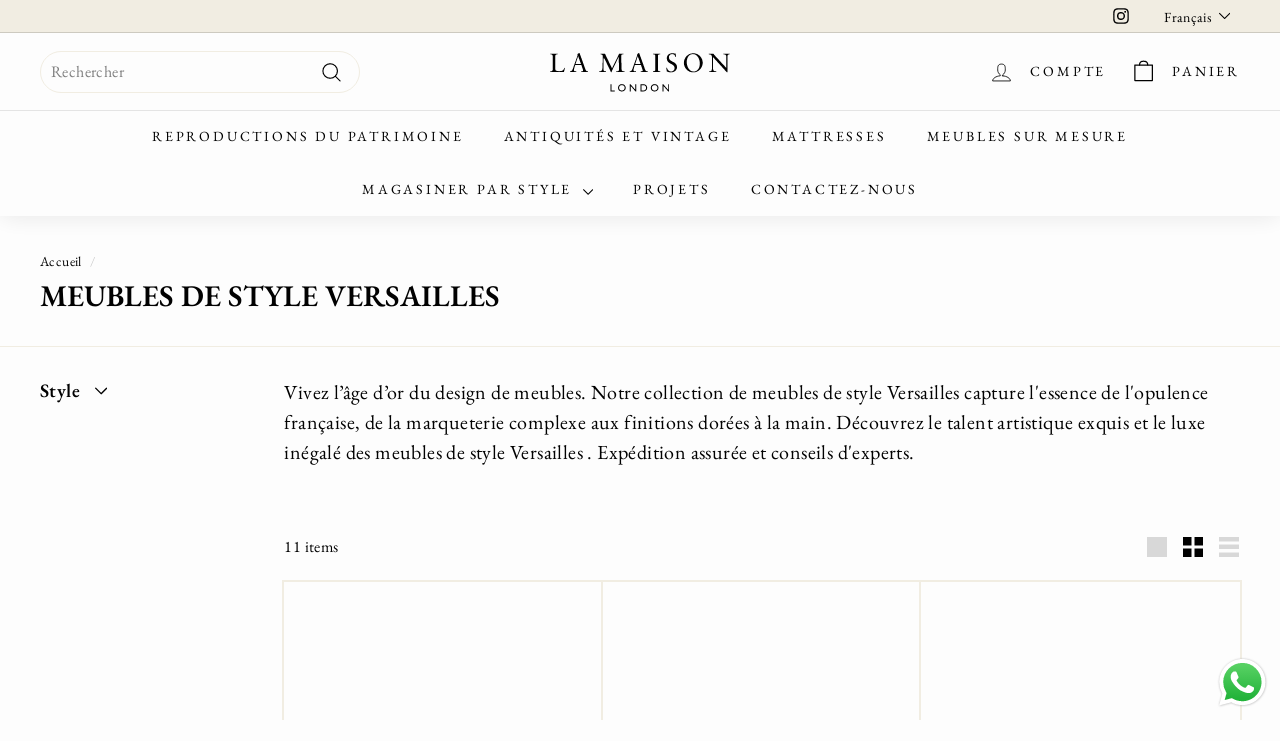

--- FILE ---
content_type: text/html; charset=utf-8
request_url: https://www.lamaisonlondon.com/fr-fr/collections/versailles-style-furniture
body_size: 50603
content:
<!doctype html>
<html class="no-js" lang="fr" dir="ltr">
<head>
 <script>/* start spd config */window._spt_delay_keywords=["/gtag/js,gtag(,/checkouts,/tiktok-track.js,/hotjar-,/smile-,/adoric.js,/wpm/,fbq("];/* end spd config */</script><!-- Google Tag Manager -->
<script>(function(w,d,s,l,i){w[l]=w[l]||[];w[l].push({'gtm.start':
new Date().getTime(),event:'gtm.js'});var f=d.getElementsByTagName(s)[0],
j=d.createElement(s),dl=l!='dataLayer'?'&l='+l:'';j.async=true;j.src=
'https://www.googletagmanager.com/gtm.js?id='+i+dl;f.parentNode.insertBefore(j,f);
})(window,document,'script','dataLayer','GTM-WWSTFHT');</script>
<!-- End Google Tag Manager -->
  



  <meta charset="utf-8">
  <meta http-equiv="X-UA-Compatible" content="IE=edge,chrome=1">
  <meta name="viewport" content="width=device-width,initial-scale=1">
  <meta name="theme-color" content="#000000">
  <link rel="canonical" href="https://www.lamaisonlondon.com/fr-fr/collections/versailles-style-furniture">
  <link rel="preload" as="script" href="//www.lamaisonlondon.com/cdn/shop/t/47/assets/theme.js?v=180433982313820598351753270432">
  <link rel="preconnect" href="https://cdn.shopify.com" crossorigin>
  <link rel="preconnect" href="https://fonts.shopifycdn.com" crossorigin>
  <link rel="dns-prefetch" href="https://productreviews.shopifycdn.com">
  <link rel="dns-prefetch" href="https://ajax.googleapis.com">
  <link rel="dns-prefetch" href="https://maps.googleapis.com">
  <link rel="dns-prefetch" href="https://maps.gstatic.com"><link rel="shortcut icon" href="//www.lamaisonlondon.com/cdn/shop/files/LML_Logo_24_c3c2541d-dbeb-42c6-ad3d-153af65c136a_32x32.svg?v=1709037941" type="image/png" /><title>Meubles de style Versailles - La Maison Londres
&ndash; La Maison London
</title>
<meta name="description" content="Découvrez le meilleur de notre collection de meubles de style Versailles de La Maison London"><meta property="og:site_name" content="La Maison London">
  <meta property="og:url" content="https://www.lamaisonlondon.com/fr-fr/collections/versailles-style-furniture">
  <meta property="og:title" content="Meubles de style Versailles - La Maison Londres">
  <meta property="og:type" content="website">
  <meta property="og:description" content="Découvrez le meilleur de notre collection de meubles de style Versailles de La Maison London"><meta property="og:image" content="http://www.lamaisonlondon.com/cdn/shop/files/3.jpg?v=1746706690">
    <meta property="og:image:secure_url" content="https://www.lamaisonlondon.com/cdn/shop/files/3.jpg?v=1746706690">
    <meta property="og:image:width" content="1200">
    <meta property="og:image:height" content="628"><meta name="twitter:site" content="@">
  <meta name="twitter:card" content="summary_large_image">
  <meta name="twitter:title" content="Meubles de style Versailles - La Maison Londres">
  <meta name="twitter:description" content="Découvrez le meilleur de notre collection de meubles de style Versailles de La Maison London">
<link rel="stylesheet" href="//www.lamaisonlondon.com/cdn/shop/t/47/assets/country-flags.css"><style data-shopify>@font-face {
  font-family: "EB Garamond";
  font-weight: 600;
  font-style: normal;
  font-display: swap;
  src: url("//www.lamaisonlondon.com/cdn/fonts/ebgaramond/ebgaramond_n6.9fbba68e5aeeda69cf315a9bd4516ff6325d7e2d.woff2") format("woff2"),
       url("//www.lamaisonlondon.com/cdn/fonts/ebgaramond/ebgaramond_n6.f6cdb210b4d532f781a8385fdcef2e74c795072f.woff") format("woff");
}

  @font-face {
  font-family: "EB Garamond";
  font-weight: 400;
  font-style: normal;
  font-display: swap;
  src: url("//www.lamaisonlondon.com/cdn/fonts/ebgaramond/ebgaramond_n4.f03b4ad40330b0ec2af5bb96f169ce0df8a12bc0.woff2") format("woff2"),
       url("//www.lamaisonlondon.com/cdn/fonts/ebgaramond/ebgaramond_n4.73939a8b7fe7c6b6b560b459d64db062f2ba1a29.woff") format("woff");
}


  @font-face {
  font-family: "EB Garamond";
  font-weight: 600;
  font-style: normal;
  font-display: swap;
  src: url("//www.lamaisonlondon.com/cdn/fonts/ebgaramond/ebgaramond_n6.9fbba68e5aeeda69cf315a9bd4516ff6325d7e2d.woff2") format("woff2"),
       url("//www.lamaisonlondon.com/cdn/fonts/ebgaramond/ebgaramond_n6.f6cdb210b4d532f781a8385fdcef2e74c795072f.woff") format("woff");
}

  @font-face {
  font-family: "EB Garamond";
  font-weight: 400;
  font-style: italic;
  font-display: swap;
  src: url("//www.lamaisonlondon.com/cdn/fonts/ebgaramond/ebgaramond_i4.8a8d350a4bec29823a3db2f6d6a96a056d2e3223.woff2") format("woff2"),
       url("//www.lamaisonlondon.com/cdn/fonts/ebgaramond/ebgaramond_i4.ac4f3f00b446eda80de7b499ddd9e019a66ddfe2.woff") format("woff");
}

  @font-face {
  font-family: "EB Garamond";
  font-weight: 600;
  font-style: italic;
  font-display: swap;
  src: url("//www.lamaisonlondon.com/cdn/fonts/ebgaramond/ebgaramond_i6.27c8db0faeb72f21ee8374eca2e36f39d29aeb62.woff2") format("woff2"),
       url("//www.lamaisonlondon.com/cdn/fonts/ebgaramond/ebgaramond_i6.cf00b66af0e68d9f084cefafdffdbdf60c2b776b.woff") format("woff");
}

</style><link href="//www.lamaisonlondon.com/cdn/shop/t/47/assets/theme.css?v=30785880449858700791761567088" rel="stylesheet" type="text/css" media="all" />
  <link href="//www.lamaisonlondon.com/cdn/shop/t/47/assets/next.css?v=17560006990884866511753267199" rel="stylesheet" type="text/css" media="all" />
<style data-shopify>:root {
    --typeHeaderPrimary: "EB Garamond";
    --typeHeaderFallback: serif;
    --typeHeaderSize: 30px;
    --typeHeaderWeight: 600;
    --typeHeaderLineHeight: 1;
    --typeHeaderSpacing: 0.0em;

    --typeBasePrimary:"EB Garamond";
    --typeBaseFallback:serif;
    --typeBaseSize: 16px;
    --typeBaseWeight: 400;
    --typeBaseSpacing: 0.025em;
    --typeBaseLineHeight: 1.5;

    --colorSmallImageBg: #fdfdfd;
    --colorSmallImageBgDark: #f5f5f5;
    --colorLargeImageBg: #e7e7e7;
    --colorLargeImageBgLight: #ffffff;

    --iconWeight: 3px;
    --iconLinecaps: round;

    
      --buttonRadius: 3px;
      --btnPadding: 11px 25px;
    

    
      --roundness: 20px;
    

    
      --gridThickness: 2px;
    

    --productTileMargin: 10%;
    --collectionTileMargin: 17%;

    --swatchSize: 40px;
  }

  @media screen and (max-width: 768px) {
    :root {
      --typeBaseSize: 14px;

      
        --roundness: 15px;
        --btnPadding: 9px 25px;
      
    }
  }</style><script>
    document.documentElement.className = document.documentElement.className.replace('no-js', 'js');

    window.theme = window.theme || {};
    theme.routes = {
      home: "/fr-fr",
      collections: "/fr-fr/collections",
      cart: "/fr-fr/cart.js",
      cartPage: "/fr-fr/cart",
      cartAdd: "/fr-fr/cart/add.js",
      cartChange: "/fr-fr/cart/change.js",
      search: "/fr-fr/search",
      predictiveSearch: "/fr-fr/search/suggest"
    };

    theme.strings = {
      soldOut: "Épuisé",
      unavailable: "Non disponible",
      inStockLabel: "En stock",
      oneStockLabel: "Stock faible - [count] article restant",
      otherStockLabel: "Stock faible - [count] articles restants",
      willNotShipUntil: "Sera expédié après [date]",
      willBeInStockAfter: "Sera en stock à compter de [date]",
      waitingForStock: "Inventaire sur le chemin",
      savePrice: "Épargnez [saved_amount]",
      cartEmpty: "Votre panier est vide.",
      cartTermsConfirmation: "Vous devez accepter les termes et conditions de vente pour vérifier",
      searchCollections: "Collections",
      searchPages: "Pages",
      searchArticles: "Des articles",
      maxQuantity: "Vous ne pouvez avoir que [quantity] de [title] dans votre panier."
    };
    theme.settings = {
      cartType: "dropdown",
      isCustomerTemplate: false,
      moneyFormat: "€{{amount_with_comma_separator}}",
      saveType: "percent",
      productImageSize: "square",
      productImageCover: true,
      predictiveSearch: true,
      predictiveSearchType: null,
      superScriptSetting: true,
      superScriptPrice: true,
      quickView: true,
      quickAdd: false,
      themeName: 'Expanse',
      themeVersion: "4.3.4"
    };
  </script><script>window.performance && window.performance.mark && window.performance.mark('shopify.content_for_header.start');</script><meta name="google-site-verification" content="pcWNRkN139_KvPG5RHv6obm4VgEeEGR-gx1jr8XKm7o">
<meta name="facebook-domain-verification" content="eyeaug2aul07k01w09d3lgk4jien7x">
<meta id="shopify-digital-wallet" name="shopify-digital-wallet" content="/2976514121/digital_wallets/dialog">
<meta name="shopify-checkout-api-token" content="48781f9075aea6a3da08736081f150d8">
<link rel="alternate" type="application/atom+xml" title="Feed" href="/fr-fr/collections/versailles-style-furniture.atom" />
<link rel="alternate" hreflang="x-default" href="https://www.lamaisonlondon.com/collections/versailles-style-furniture">
<link rel="alternate" hreflang="en" href="https://www.lamaisonlondon.com/collections/versailles-style-furniture">
<link rel="alternate" hreflang="fr" href="https://www.lamaisonlondon.com/fr/collections/versailles-style-furniture">
<link rel="alternate" hreflang="es" href="https://www.lamaisonlondon.com/es/collections/versailles-style-furniture">
<link rel="alternate" hreflang="en-US" href="https://www.lamaisonlondon.com/en-us/collections/versailles-style-furniture">
<link rel="alternate" hreflang="fr-US" href="https://www.lamaisonlondon.com/fr-us/collections/versailles-style-furniture">
<link rel="alternate" hreflang="es-US" href="https://www.lamaisonlondon.com/es-us/collections/versailles-style-furniture">
<link rel="alternate" hreflang="en-BE" href="https://www.lamaisonlondon.com/en-eu/collections/versailles-style-furniture">
<link rel="alternate" hreflang="fr-BE" href="https://www.lamaisonlondon.com/fr-eu/collections/versailles-style-furniture">
<link rel="alternate" hreflang="es-BE" href="https://www.lamaisonlondon.com/es-eu/collections/versailles-style-furniture">
<link rel="alternate" hreflang="en-CH" href="https://www.lamaisonlondon.com/en-eu/collections/versailles-style-furniture">
<link rel="alternate" hreflang="fr-CH" href="https://www.lamaisonlondon.com/fr-eu/collections/versailles-style-furniture">
<link rel="alternate" hreflang="es-CH" href="https://www.lamaisonlondon.com/es-eu/collections/versailles-style-furniture">
<link rel="alternate" hreflang="en-CZ" href="https://www.lamaisonlondon.com/en-eu/collections/versailles-style-furniture">
<link rel="alternate" hreflang="fr-CZ" href="https://www.lamaisonlondon.com/fr-eu/collections/versailles-style-furniture">
<link rel="alternate" hreflang="es-CZ" href="https://www.lamaisonlondon.com/es-eu/collections/versailles-style-furniture">
<link rel="alternate" hreflang="en-DK" href="https://www.lamaisonlondon.com/en-eu/collections/versailles-style-furniture">
<link rel="alternate" hreflang="fr-DK" href="https://www.lamaisonlondon.com/fr-eu/collections/versailles-style-furniture">
<link rel="alternate" hreflang="es-DK" href="https://www.lamaisonlondon.com/es-eu/collections/versailles-style-furniture">
<link rel="alternate" hreflang="en-FI" href="https://www.lamaisonlondon.com/en-eu/collections/versailles-style-furniture">
<link rel="alternate" hreflang="fr-FI" href="https://www.lamaisonlondon.com/fr-eu/collections/versailles-style-furniture">
<link rel="alternate" hreflang="es-FI" href="https://www.lamaisonlondon.com/es-eu/collections/versailles-style-furniture">
<link rel="alternate" hreflang="en-HR" href="https://www.lamaisonlondon.com/en-eu/collections/versailles-style-furniture">
<link rel="alternate" hreflang="fr-HR" href="https://www.lamaisonlondon.com/fr-eu/collections/versailles-style-furniture">
<link rel="alternate" hreflang="es-HR" href="https://www.lamaisonlondon.com/es-eu/collections/versailles-style-furniture">
<link rel="alternate" hreflang="en-HU" href="https://www.lamaisonlondon.com/en-eu/collections/versailles-style-furniture">
<link rel="alternate" hreflang="fr-HU" href="https://www.lamaisonlondon.com/fr-eu/collections/versailles-style-furniture">
<link rel="alternate" hreflang="es-HU" href="https://www.lamaisonlondon.com/es-eu/collections/versailles-style-furniture">
<link rel="alternate" hreflang="en-IS" href="https://www.lamaisonlondon.com/en-eu/collections/versailles-style-furniture">
<link rel="alternate" hreflang="fr-IS" href="https://www.lamaisonlondon.com/fr-eu/collections/versailles-style-furniture">
<link rel="alternate" hreflang="es-IS" href="https://www.lamaisonlondon.com/es-eu/collections/versailles-style-furniture">
<link rel="alternate" hreflang="en-LU" href="https://www.lamaisonlondon.com/en-eu/collections/versailles-style-furniture">
<link rel="alternate" hreflang="fr-LU" href="https://www.lamaisonlondon.com/fr-eu/collections/versailles-style-furniture">
<link rel="alternate" hreflang="es-LU" href="https://www.lamaisonlondon.com/es-eu/collections/versailles-style-furniture">
<link rel="alternate" hreflang="en-NO" href="https://www.lamaisonlondon.com/en-eu/collections/versailles-style-furniture">
<link rel="alternate" hreflang="fr-NO" href="https://www.lamaisonlondon.com/fr-eu/collections/versailles-style-furniture">
<link rel="alternate" hreflang="es-NO" href="https://www.lamaisonlondon.com/es-eu/collections/versailles-style-furniture">
<link rel="alternate" hreflang="en-PT" href="https://www.lamaisonlondon.com/en-eu/collections/versailles-style-furniture">
<link rel="alternate" hreflang="fr-PT" href="https://www.lamaisonlondon.com/fr-eu/collections/versailles-style-furniture">
<link rel="alternate" hreflang="es-PT" href="https://www.lamaisonlondon.com/es-eu/collections/versailles-style-furniture">
<link rel="alternate" hreflang="en-SE" href="https://www.lamaisonlondon.com/en-eu/collections/versailles-style-furniture">
<link rel="alternate" hreflang="fr-SE" href="https://www.lamaisonlondon.com/fr-eu/collections/versailles-style-furniture">
<link rel="alternate" hreflang="es-SE" href="https://www.lamaisonlondon.com/es-eu/collections/versailles-style-furniture">
<link rel="alternate" hreflang="en-IE" href="https://www.lamaisonlondon.com/en-eu/collections/versailles-style-furniture">
<link rel="alternate" hreflang="fr-IE" href="https://www.lamaisonlondon.com/fr-eu/collections/versailles-style-furniture">
<link rel="alternate" hreflang="es-IE" href="https://www.lamaisonlondon.com/es-eu/collections/versailles-style-furniture">
<link rel="alternate" hreflang="es-ES" href="https://www.lamaisonlondon.com/es-es/collections/versailles-style-furniture">
<link rel="alternate" hreflang="fr-ES" href="https://www.lamaisonlondon.com/fr-es/collections/versailles-style-furniture">
<link rel="alternate" hreflang="en-ES" href="https://www.lamaisonlondon.com/en-es/collections/versailles-style-furniture">
<link rel="alternate" hreflang="en-SA" href="https://www.lamaisonlondon.com/en-sa/collections/versailles-style-furniture">
<link rel="alternate" hreflang="fr-SA" href="https://www.lamaisonlondon.com/fr-sa/collections/versailles-style-furniture">
<link rel="alternate" hreflang="es-SA" href="https://www.lamaisonlondon.com/es-sa/collections/versailles-style-furniture">
<link rel="alternate" hreflang="en-QA" href="https://www.lamaisonlondon.com/en-qa/collections/versailles-style-furniture">
<link rel="alternate" hreflang="fr-QA" href="https://www.lamaisonlondon.com/fr-qa/collections/versailles-style-furniture">
<link rel="alternate" hreflang="es-QA" href="https://www.lamaisonlondon.com/es-qa/collections/versailles-style-furniture">
<link rel="alternate" hreflang="fr-FR" href="https://www.lamaisonlondon.com/fr-fr/collections/versailles-style-furniture">
<link rel="alternate" hreflang="es-FR" href="https://www.lamaisonlondon.com/es-fr/collections/versailles-style-furniture">
<link rel="alternate" hreflang="en-FR" href="https://www.lamaisonlondon.com/en-fr/collections/versailles-style-furniture">
<link rel="alternate" hreflang="en-AU" href="https://www.lamaisonlondon.com/en-au/collections/versailles-style-furniture">
<link rel="alternate" hreflang="fr-AU" href="https://www.lamaisonlondon.com/fr-au/collections/versailles-style-furniture">
<link rel="alternate" hreflang="es-AU" href="https://www.lamaisonlondon.com/es-au/collections/versailles-style-furniture">
<link rel="alternate" hreflang="en-SG" href="https://www.lamaisonlondon.com/en-sg/collections/versailles-style-furniture">
<link rel="alternate" hreflang="fr-SG" href="https://www.lamaisonlondon.com/fr-sg/collections/versailles-style-furniture">
<link rel="alternate" hreflang="es-SG" href="https://www.lamaisonlondon.com/es-sg/collections/versailles-style-furniture">
<link rel="alternate" hreflang="en-CA" href="https://www.lamaisonlondon.com/en-ca/collections/versailles-style-furniture">
<link rel="alternate" hreflang="en-AE" href="https://www.lamaisonlondon.com/en-ae/collections/versailles-style-furniture">
<link rel="alternate" hreflang="en-DE" href="https://www.lamaisonlondon.com/en-de/collections/versailles-style-furniture">
<link rel="alternate" hreflang="en-MC" href="https://www.lamaisonlondon.com/en-mc/collections/versailles-style-furniture">
<link rel="alternate" hreflang="en-IT" href="https://www.lamaisonlondon.com/en-it/collections/versailles-style-furniture">
<link rel="alternate" hreflang="en-NL" href="https://www.lamaisonlondon.com/en-nl/collections/versailles-style-furniture">
<link rel="alternate" type="application/json+oembed" href="https://www.lamaisonlondon.com/fr-fr/collections/versailles-style-furniture.oembed">
<script async="async" src="/checkouts/internal/preloads.js?locale=fr-FR"></script>
<script id="apple-pay-shop-capabilities" type="application/json">{"shopId":2976514121,"countryCode":"GB","currencyCode":"EUR","merchantCapabilities":["supports3DS"],"merchantId":"gid:\/\/shopify\/Shop\/2976514121","merchantName":"La Maison London","requiredBillingContactFields":["postalAddress","email","phone"],"requiredShippingContactFields":["postalAddress","email","phone"],"shippingType":"shipping","supportedNetworks":["visa","maestro","masterCard","amex"],"total":{"type":"pending","label":"La Maison London","amount":"1.00"},"shopifyPaymentsEnabled":true,"supportsSubscriptions":true}</script>
<script id="shopify-features" type="application/json">{"accessToken":"48781f9075aea6a3da08736081f150d8","betas":["rich-media-storefront-analytics"],"domain":"www.lamaisonlondon.com","predictiveSearch":true,"shopId":2976514121,"locale":"fr"}</script>
<script>var Shopify = Shopify || {};
Shopify.shop = "la-maison-london.myshopify.com";
Shopify.locale = "fr";
Shopify.currency = {"active":"EUR","rate":"1.1743171"};
Shopify.country = "FR";
Shopify.theme = {"name":"La Maison London S1 | 23rd July ","id":184342479222,"schema_name":"Expanse","schema_version":"4.3.4","theme_store_id":902,"role":"main"};
Shopify.theme.handle = "null";
Shopify.theme.style = {"id":null,"handle":null};
Shopify.cdnHost = "www.lamaisonlondon.com/cdn";
Shopify.routes = Shopify.routes || {};
Shopify.routes.root = "/fr-fr/";</script>
<script type="module">!function(o){(o.Shopify=o.Shopify||{}).modules=!0}(window);</script>
<script>!function(o){function n(){var o=[];function n(){o.push(Array.prototype.slice.apply(arguments))}return n.q=o,n}var t=o.Shopify=o.Shopify||{};t.loadFeatures=n(),t.autoloadFeatures=n()}(window);</script>
<script id="shop-js-analytics" type="application/json">{"pageType":"collection"}</script>
<script defer="defer" async type="module" src="//www.lamaisonlondon.com/cdn/shopifycloud/shop-js/modules/v2/client.init-shop-cart-sync_C7zOiP7n.fr.esm.js"></script>
<script defer="defer" async type="module" src="//www.lamaisonlondon.com/cdn/shopifycloud/shop-js/modules/v2/chunk.common_CSlijhlg.esm.js"></script>
<script type="module">
  await import("//www.lamaisonlondon.com/cdn/shopifycloud/shop-js/modules/v2/client.init-shop-cart-sync_C7zOiP7n.fr.esm.js");
await import("//www.lamaisonlondon.com/cdn/shopifycloud/shop-js/modules/v2/chunk.common_CSlijhlg.esm.js");

  window.Shopify.SignInWithShop?.initShopCartSync?.({"fedCMEnabled":true,"windoidEnabled":true});

</script>
<script>(function() {
  var isLoaded = false;
  function asyncLoad() {
    if (isLoaded) return;
    isLoaded = true;
    var urls = ["https:\/\/schemaplusfiles.s3.amazonaws.com\/loader.min.js?shop=la-maison-london.myshopify.com"];
    for (var i = 0; i < urls.length; i++) {
      var s = document.createElement('script');
      s.type = 'text/javascript';
      s.async = true;
      s.src = urls[i];
      var x = document.getElementsByTagName('script')[0];
      x.parentNode.insertBefore(s, x);
    }
  };
  if(window.attachEvent) {
    window.attachEvent('onload', asyncLoad);
  } else {
    window.addEventListener('load', asyncLoad, false);
  }
})();</script>
<script id="__st">var __st={"a":2976514121,"offset":0,"reqid":"49fec69b-5889-4fa6-9056-dba1c95444e1-1768424433","pageurl":"www.lamaisonlondon.com\/fr-fr\/collections\/versailles-style-furniture","u":"df7cd3453bb8","p":"collection","rtyp":"collection","rid":278157590601};</script>
<script>window.ShopifyPaypalV4VisibilityTracking = true;</script>
<script id="captcha-bootstrap">!function(){'use strict';const t='contact',e='account',n='new_comment',o=[[t,t],['blogs',n],['comments',n],[t,'customer']],c=[[e,'customer_login'],[e,'guest_login'],[e,'recover_customer_password'],[e,'create_customer']],r=t=>t.map((([t,e])=>`form[action*='/${t}']:not([data-nocaptcha='true']) input[name='form_type'][value='${e}']`)).join(','),a=t=>()=>t?[...document.querySelectorAll(t)].map((t=>t.form)):[];function s(){const t=[...o],e=r(t);return a(e)}const i='password',u='form_key',d=['recaptcha-v3-token','g-recaptcha-response','h-captcha-response',i],f=()=>{try{return window.sessionStorage}catch{return}},m='__shopify_v',_=t=>t.elements[u];function p(t,e,n=!1){try{const o=window.sessionStorage,c=JSON.parse(o.getItem(e)),{data:r}=function(t){const{data:e,action:n}=t;return t[m]||n?{data:e,action:n}:{data:t,action:n}}(c);for(const[e,n]of Object.entries(r))t.elements[e]&&(t.elements[e].value=n);n&&o.removeItem(e)}catch(o){console.error('form repopulation failed',{error:o})}}const l='form_type',E='cptcha';function T(t){t.dataset[E]=!0}const w=window,h=w.document,L='Shopify',v='ce_forms',y='captcha';let A=!1;((t,e)=>{const n=(g='f06e6c50-85a8-45c8-87d0-21a2b65856fe',I='https://cdn.shopify.com/shopifycloud/storefront-forms-hcaptcha/ce_storefront_forms_captcha_hcaptcha.v1.5.2.iife.js',D={infoText:'Protégé par hCaptcha',privacyText:'Confidentialité',termsText:'Conditions'},(t,e,n)=>{const o=w[L][v],c=o.bindForm;if(c)return c(t,g,e,D).then(n);var r;o.q.push([[t,g,e,D],n]),r=I,A||(h.body.append(Object.assign(h.createElement('script'),{id:'captcha-provider',async:!0,src:r})),A=!0)});var g,I,D;w[L]=w[L]||{},w[L][v]=w[L][v]||{},w[L][v].q=[],w[L][y]=w[L][y]||{},w[L][y].protect=function(t,e){n(t,void 0,e),T(t)},Object.freeze(w[L][y]),function(t,e,n,w,h,L){const[v,y,A,g]=function(t,e,n){const i=e?o:[],u=t?c:[],d=[...i,...u],f=r(d),m=r(i),_=r(d.filter((([t,e])=>n.includes(e))));return[a(f),a(m),a(_),s()]}(w,h,L),I=t=>{const e=t.target;return e instanceof HTMLFormElement?e:e&&e.form},D=t=>v().includes(t);t.addEventListener('submit',(t=>{const e=I(t);if(!e)return;const n=D(e)&&!e.dataset.hcaptchaBound&&!e.dataset.recaptchaBound,o=_(e),c=g().includes(e)&&(!o||!o.value);(n||c)&&t.preventDefault(),c&&!n&&(function(t){try{if(!f())return;!function(t){const e=f();if(!e)return;const n=_(t);if(!n)return;const o=n.value;o&&e.removeItem(o)}(t);const e=Array.from(Array(32),(()=>Math.random().toString(36)[2])).join('');!function(t,e){_(t)||t.append(Object.assign(document.createElement('input'),{type:'hidden',name:u})),t.elements[u].value=e}(t,e),function(t,e){const n=f();if(!n)return;const o=[...t.querySelectorAll(`input[type='${i}']`)].map((({name:t})=>t)),c=[...d,...o],r={};for(const[a,s]of new FormData(t).entries())c.includes(a)||(r[a]=s);n.setItem(e,JSON.stringify({[m]:1,action:t.action,data:r}))}(t,e)}catch(e){console.error('failed to persist form',e)}}(e),e.submit())}));const S=(t,e)=>{t&&!t.dataset[E]&&(n(t,e.some((e=>e===t))),T(t))};for(const o of['focusin','change'])t.addEventListener(o,(t=>{const e=I(t);D(e)&&S(e,y())}));const B=e.get('form_key'),M=e.get(l),P=B&&M;t.addEventListener('DOMContentLoaded',(()=>{const t=y();if(P)for(const e of t)e.elements[l].value===M&&p(e,B);[...new Set([...A(),...v().filter((t=>'true'===t.dataset.shopifyCaptcha))])].forEach((e=>S(e,t)))}))}(h,new URLSearchParams(w.location.search),n,t,e,['guest_login'])})(!0,!0)}();</script>
<script integrity="sha256-4kQ18oKyAcykRKYeNunJcIwy7WH5gtpwJnB7kiuLZ1E=" data-source-attribution="shopify.loadfeatures" defer="defer" src="//www.lamaisonlondon.com/cdn/shopifycloud/storefront/assets/storefront/load_feature-a0a9edcb.js" crossorigin="anonymous"></script>
<script data-source-attribution="shopify.dynamic_checkout.dynamic.init">var Shopify=Shopify||{};Shopify.PaymentButton=Shopify.PaymentButton||{isStorefrontPortableWallets:!0,init:function(){window.Shopify.PaymentButton.init=function(){};var t=document.createElement("script");t.src="https://www.lamaisonlondon.com/cdn/shopifycloud/portable-wallets/latest/portable-wallets.fr.js",t.type="module",document.head.appendChild(t)}};
</script>
<script data-source-attribution="shopify.dynamic_checkout.buyer_consent">
  function portableWalletsHideBuyerConsent(e){var t=document.getElementById("shopify-buyer-consent"),n=document.getElementById("shopify-subscription-policy-button");t&&n&&(t.classList.add("hidden"),t.setAttribute("aria-hidden","true"),n.removeEventListener("click",e))}function portableWalletsShowBuyerConsent(e){var t=document.getElementById("shopify-buyer-consent"),n=document.getElementById("shopify-subscription-policy-button");t&&n&&(t.classList.remove("hidden"),t.removeAttribute("aria-hidden"),n.addEventListener("click",e))}window.Shopify?.PaymentButton&&(window.Shopify.PaymentButton.hideBuyerConsent=portableWalletsHideBuyerConsent,window.Shopify.PaymentButton.showBuyerConsent=portableWalletsShowBuyerConsent);
</script>
<script data-source-attribution="shopify.dynamic_checkout.cart.bootstrap">document.addEventListener("DOMContentLoaded",(function(){function t(){return document.querySelector("shopify-accelerated-checkout-cart, shopify-accelerated-checkout")}if(t())Shopify.PaymentButton.init();else{new MutationObserver((function(e,n){t()&&(Shopify.PaymentButton.init(),n.disconnect())})).observe(document.body,{childList:!0,subtree:!0})}}));
</script>
<script id='scb4127' type='text/javascript' async='' src='https://www.lamaisonlondon.com/cdn/shopifycloud/privacy-banner/storefront-banner.js'></script><link id="shopify-accelerated-checkout-styles" rel="stylesheet" media="screen" href="https://www.lamaisonlondon.com/cdn/shopifycloud/portable-wallets/latest/accelerated-checkout-backwards-compat.css" crossorigin="anonymous">
<style id="shopify-accelerated-checkout-cart">
        #shopify-buyer-consent {
  margin-top: 1em;
  display: inline-block;
  width: 100%;
}

#shopify-buyer-consent.hidden {
  display: none;
}

#shopify-subscription-policy-button {
  background: none;
  border: none;
  padding: 0;
  text-decoration: underline;
  font-size: inherit;
  cursor: pointer;
}

#shopify-subscription-policy-button::before {
  box-shadow: none;
}

      </style>

<script>window.performance && window.performance.mark && window.performance.mark('shopify.content_for_header.end');</script><script src="//www.lamaisonlondon.com/cdn/shop/t/47/assets/vendor-scripts-v2.js?v=28795867768355101311753267199" defer="defer"></script>
  <script src="//www.lamaisonlondon.com/cdn/shop/t/47/assets/theme.js?v=180433982313820598351753270432" defer="defer"></script>
  <script src="//www.lamaisonlondon.com/cdn/shop/t/47/assets/next.js?v=131372909002363781041753267199" defer="defer"></script>  
  <script>(function() {
  let tooltip;

  function removeTooltip() {
    if (tooltip) {
      tooltip.remove();
      tooltip = null;
    }
  }

  function checkAndInitialize() {
    const element = document.querySelector(".swatch-view-item");
    if (element && window.innerWidth > 768) { // Only run on desktop
      initializeTooltip();
    } else {
      setTimeout(checkAndInitialize, 500); // Keep checking every 500ms
    }
  }

  function initializeTooltip() {
    document.body.addEventListener("mouseover", (event) => {
      let targetElement = event.target.closest(".swatch-view-item");
      if (targetElement) {
        createTooltip(targetElement);
      }
    });

    document.body.addEventListener("mouseleave", (event) => {
      if (event.target.classList.contains("swatch-view-item")) {
        removeTooltip();
      }
    });
  }

  function createTooltip(element) {
    removeTooltip();
    
    tooltip = document.createElement("div");
    tooltip.className = "swatch-tooltip";
    tooltip.textContent = element.getAttribute("orig-value");
    document.body.appendChild(tooltip);
    
    let rect = element.getBoundingClientRect();
    tooltip.style.left = rect.left + window.scrollX + "px";
    tooltip.style.top = rect.bottom + window.scrollY + 5 + "px";
    
    element.addEventListener("mouseleave", removeTooltip);
  }

  const style = document.createElement("style");
  style.innerHTML = `
    .swatch-tooltip {
      position: absolute;
      background: #F2F0ED;
      color: black;
      padding: 8px 12px;
      border-radius: 4px;
      font-size: 13px;
      max-width: 200px; 
      white-space: pre-wrap; /* Allows multiple lines */
      word-wrap: break-word;
      text-align: center;
      pointer-events: none;
      z-index: 1000;
      border: 1px solid #ccc;
      box-shadow: 2px 2px 5px rgba(0, 0, 0, 0.2);
    }
  `;
  document.head.appendChild(style);

  checkAndInitialize();
})();

</script>
  <script>
    !function(){let e=!1;const t=setInterval((function(){if(e)return;if(!document.querySelector("variant-swatch-king"))return;const n=document.querySelector('[option-name="Bed Finish Options"][type-group="true"]'),o=document.querySelector('[option-name="Compatible mattress size"]');n&&o&&(o.parentNode.insertBefore(n,o.nextSibling),console.log('Successfully moved the "Bed Finish Options" element'),e=!0,clearInterval(t))}),500);setTimeout((()=>{e||(console.warn("Timed out waiting for elements after 30 seconds"),clearInterval(t))}),3e4)}();
  </script>
<!-- BEGIN app block: shopify://apps/powerful-form-builder/blocks/app-embed/e4bcb1eb-35b2-42e6-bc37-bfe0e1542c9d --><script type="text/javascript" hs-ignore data-cookieconsent="ignore">
  var Globo = Globo || {};
  var globoFormbuilderRecaptchaInit = function(){};
  var globoFormbuilderHcaptchaInit = function(){};
  window.Globo.FormBuilder = window.Globo.FormBuilder || {};
  window.Globo.FormBuilder.shop = {"configuration":{"money_format":"<span class=\"money conversion-bear-money\">£{{amount}}</span>"},"pricing":{"features":{"bulkOrderForm":true,"cartForm":true,"fileUpload":30,"removeCopyright":true,"restrictedEmailDomains":true}},"settings":{"copyright":"Powered by Globo <a href=\"https://apps.shopify.com/form-builder-contact-form\" target=\"_blank\">Contact Form</a>","hideWaterMark":false,"reCaptcha":{"recaptchaType":"v2","siteKey":"6LepDTcrAAAAAGUqTOCRRXtql8_meVNA1YBsF1zd","languageCode":"en"},"hCaptcha":{"siteKey":false},"scrollTop":false,"customCssCode":"","customCssEnabled":false,"additionalColumns":[{"id":"additional.name","label":"First Name","tab":"additional","type":"text","createdBy":"form","formId":"24494"},{"id":"additional.text_1","label":"Company Name (optional)","tab":"additional","type":"text","createdBy":"form","formId":"24494"},{"id":"additional.text","label":"Address Line 2 (optional)","tab":"additional","type":"text","createdBy":"form","formId":"24494"},{"id":"additional.delivery_details","label":"Delivery Details","tab":"additional","type":"text","createdBy":"form","formId":"24494"},{"id":"additional.product_url_3","label":"Product Url","tab":"additional","type":"text","createdBy":"form","formId":"24494"}]},"encryption_form_id":0,"url":"https://form.globosoftware.net/","CDN_URL":"https://dxo9oalx9qc1s.cloudfront.net"};

  if(window.Globo.FormBuilder.shop.settings.customCssEnabled && window.Globo.FormBuilder.shop.settings.customCssCode){
    const customStyle = document.createElement('style');
    customStyle.type = 'text/css';
    customStyle.innerHTML = window.Globo.FormBuilder.shop.settings.customCssCode;
    document.head.appendChild(customStyle);
  }

  window.Globo.FormBuilder.forms = [];
    
      
      
      
      window.Globo.FormBuilder.forms[24419] = {"24419":{"elements":[{"id":"group-1","type":"group","label":"Bespoke Form","description":"","elements":[{"id":"text","type":"text","label":{"fr":"Nom complet ","ar":"Full Name","de":"Full Name","en":"Full Name","es":"Full Name","zh-CN":"Full Name"},"placeholder":"","description":"","required":true,"columnWidth":100,"hideLabel":false},{"id":"email","type":"email","label":{"fr":"Email de contact","ar":"Contact Email","de":"Contact Email","en":"Contact Email","es":"Contact Email","zh-CN":"Contact Email"},"placeholder":"","description":"","required":true,"columnWidth":100,"hideLabel":false,"conditionalField":false},{"id":"phone","type":"phone","label":{"fr":"Numéro de contact","ar":"Contact Number","de":"Contact Number","en":"Contact Number","es":"Contact Number","zh-CN":"Contact Number"},"placeholder":"","description":"","required":true,"columnWidth":100,"ifHideLabel":false,"validatePhone":true,"defaultCountryCode":"gb","hideLabel":false,"conditionalField":false},{"id":"textarea","type":"textarea","label":{"fr":"Détails du projet","ar":"Project Details","de":"Project Details","en":"Project Details","es":"Project Details","zh-CN":"Project Details"},"placeholder":{"fr":"Description du projet (inclure les liens de téléchargement pour les fichiers de support, par exemple WeTransfer si applicable)","ar":"Project description (include download links for supporting files i.e WeTransfer if applicable)","de":"Project description (include download links for supporting files i.e WeTransfer if applicable)","en":"Project description (include download links for supporting files i.e WeTransfer if applicable)","es":"Project description (include download links for supporting files i.e WeTransfer if applicable)","zh-CN":"Project description (include download links for supporting files i.e WeTransfer if applicable)"},"description":"","required":true,"columnWidth":100,"hideLabel":false,"conditionalField":false},{"id":"file","type":"file","label":{"fr":"","ar":"","de":"","en":"","es":"","zh-CN":""},"button-text":"Choose file","placeholder":{"fr":"Aucun fichier choisi","ar":"","de":"","en":"","es":"","zh-CN":""},"allowed-multiple":true,"allowed-extensions":["jpg","jpeg","png","pdf","svg","psd","ai","stl","stp","step","docx","doc","dxf","eps","mov","mp4","xls","xlsx","zip"],"description":"","required":false,"columnWidth":100,"uploadPending":"The file is uploading. Please wait a moment...","uploadSuccess":"File uploaded successfully.","conditionalField":false},{"id":"checkbox-1","type":"checkbox","label":{"fr":"Méthode de contact préférée :","ar":"Preferred Contact Method:","de":"Preferred Contact Method:","en":"Preferred Contact Method:","es":"Preferred Contact Method:","zh-CN":"Preferred Contact Method:"},"options":[{"label":"Email","value":"Email"},{"label":{"fr":"Appel téléphonique","ar":"Phone Call ","de":"Phone Call ","en":"Phone Call ","es":"Phone Call ","zh-CN":"Phone Call "},"value":"Phone Call "},{"label":{"fr":"Appel vidéo","ar":"Video Call","de":"Video Call","en":"Video Call","es":"Video Call","zh-CN":"Video Call"},"value":"Video Call"},{"label":{"fr":"Message texte","ar":"Text Message","de":"Text Message","en":"Text Message","es":"Text Message","zh-CN":"Text Message"},"value":"Text Message"},{"label":"WhatsApp","value":"WhatsApp"}],"defaultOptions":"","hideLabel":false,"keepPositionLabel":false,"inlineOption":100,"columnWidth":50,"conditionalField":false},{"id":"select-1","type":"select","label":{"fr":"Comment avez-vous entendu parler de nous ?","ar":"How did you hear about us?","de":"How did you hear about us?","en":"How did you hear about us?","es":"How did you hear about us?","zh-CN":"How did you hear about us?"},"placeholder":{"fr":"Veuillez sélectionner","ar":"Please select","de":"Please select","en":"Please select","es":"Please select","zh-CN":"Please select"},"options":[{"label":{"fr":"Recherche Google","ar":"Google search","de":"Google search","en":"Google search","es":"Google search","zh-CN":"Google search"},"value":"Google search"},{"label":"1stDibs","value":"1stDibs"},{"label":{"fr":"Réseaux sociaux","ar":"Social media","de":"Social media","en":"Social media","es":"Social media","zh-CN":"Social media"},"value":"Social media"},{"label":"Magazine","value":"Magazine"},{"label":{"fr":"Bouche à oreille","ar":"Word of mouth","de":"Word of mouth","en":"Word of mouth","es":"Word of mouth","zh-CN":"Word of mouth"},"value":"Word of mouth"},{"label":{"fr":"Autre","ar":"Other","de":"Other","en":"Other","es":"Other","zh-CN":"Other"},"value":"Other"}],"defaultOption":"","description":"","hideLabel":false,"keepPositionLabel":false,"columnWidth":50,"conditionalField":false}]}],"errorMessage":{"required":"Required","invalid":"Invalid","invalidName":"Invalid name","invalidEmail":"Invalid email","invalidURL":"Invalid url","invalidPhone":"Invalid phone","invalidNumber":"Invalid number","invalidPassword":"Invalid password","confirmPasswordNotMatch":"Confirmed password doesn't match","customerAlreadyExists":"Customer already exists","fileSizeLimit":"File size limit","fileNotAllowed":"File not allowed","requiredCaptcha":"Required captcha"},"appearance":{"layout":"default","width":600,"style":"classic","mainColor":"rgba(48,45,39,1)","headingColor":"#000","labelColor":"#000","descriptionColor":"rgba(71,77,82,1)","optionColor":"#000","background":"none","backgroundColor":"#FFF","backgroundImage":"","backgroundImageAlignment":"middle","floatingIcon":"\u003csvg aria-hidden=\"true\" focusable=\"false\" data-prefix=\"far\" data-icon=\"envelope\" class=\"svg-inline--fa fa-envelope fa-w-16\" role=\"img\" xmlns=\"http:\/\/www.w3.org\/2000\/svg\" viewBox=\"0 0 512 512\"\u003e\u003cpath fill=\"currentColor\" d=\"M464 64H48C21.49 64 0 85.49 0 112v288c0 26.51 21.49 48 48 48h416c26.51 0 48-21.49 48-48V112c0-26.51-21.49-48-48-48zm0 48v40.805c-22.422 18.259-58.168 46.651-134.587 106.49-16.841 13.247-50.201 45.072-73.413 44.701-23.208.375-56.579-31.459-73.413-44.701C106.18 199.465 70.425 171.067 48 152.805V112h416zM48 400V214.398c22.914 18.251 55.409 43.862 104.938 82.646 21.857 17.205 60.134 55.186 103.062 54.955 42.717.231 80.509-37.199 103.053-54.947 49.528-38.783 82.032-64.401 104.947-82.653V400H48z\"\u003e\u003c\/path\u003e\u003c\/svg\u003e","floatingText":"","displayOnAllPage":false,"position":"bottom right","colorScheme":{"solidButton":{"red":48,"green":45,"blue":39,"alpha":1},"solidButtonLabel":{"red":255,"green":255,"blue":255},"text":{"red":0,"green":0,"blue":0},"outlineButton":{"red":48,"green":45,"blue":39,"alpha":1},"background":null}},"afterSubmit":{"action":"redirectToPage","message":"\u003ch4\u003eThanks for getting in touch!\u0026nbsp;\u003c\/h4\u003e\u003cp\u003e\u003cbr\u003e\u003c\/p\u003e\u003cp\u003eWe appreciate you contacting us. One of our colleagues will get back in touch with you soon!\u003c\/p\u003e\u003cp\u003e\u003cbr\u003e\u003c\/p\u003e\u003cp\u003eHave a great day!\u003c\/p\u003e","redirectUrl":"https:\/\/www.lamaisonlondon.com\/pages\/bespoke-form-submission"},"footer":{"description":"","previousText":{"fr":"Précédent","ar":"Previous","de":"Previous","en":"Previous","es":"Previous","zh-CN":"Previous"},"nextText":{"fr":"Suivant","ar":"Next","de":"Next","en":"Next","es":"Next","zh-CN":"Next"},"submitText":{"fr":"Soumettre les détails","ar":"Submit Details","de":"Submit Details","en":"Submit Details","es":"Submit Details","zh-CN":"Submit Details"},"submitFullWidth":true,"submitAlignment":"left"},"header":{"active":true,"title":{"fr":"PARLEZ-NOUS DE VOTRE PROJET","ar":"Tell Us About Your Project","de":"Tell Us About Your Project","en":"Tell Us About Your Project","es":"Tell Us About Your Project","zh-CN":"Tell Us About Your Project"},"description":{"fr":"\u003cp\u003eIntéressé par nos services sur mesure ? Veuillez compléter le formulaire ci-dessous avec vos informations de contact et les détails de votre projet.\u003c\/p\u003e","ar":"\u003cp\u003e\u003cspan style=\"color: rgb(32, 32, 32);\"\u003eInterested in our bespoke services? Please complete the form below with your contact information and project details.\u003c\/span\u003e\u003c\/p\u003e","de":"\u003cp\u003e\u003cspan style=\"color: rgb(32, 32, 32);\"\u003eInterested in our bespoke services? Please complete the form below with your contact information and project details.\u003c\/span\u003e\u003c\/p\u003e","en":"\u003cp\u003e\u003cspan style=\"color: rgb(32, 32, 32);\"\u003eInterested in our bespoke services? Please complete the form below with your contact information and project details.\u003c\/span\u003e\u003c\/p\u003e","es":"\u003cp\u003e\u003cspan style=\"color: rgb(32, 32, 32);\"\u003eInterested in our bespoke services? Please complete the form below with your contact information and project details.\u003c\/span\u003e\u003c\/p\u003e","zh-CN":"\u003cp\u003e\u003cspan style=\"color: rgb(32, 32, 32);\"\u003eInterested in our bespoke services? Please complete the form below with your contact information and project details.\u003c\/span\u003e\u003c\/p\u003e"},"headerAlignment":"left"},"isStepByStepForm":true,"reCaptcha":{"captchaType":"recaptcha","enable":true},"html":"\n\u003cdiv class=\"globo-form default-form globo-form-id-24419 \" data-locale=\"en\" \u003e\n\n\u003cstyle\u003e\n\n\n    :root .globo-form-app[data-id=\"24419\"]{\n        \n        --gfb-color-solidButton: 48,45,39;\n        --gfb-color-solidButtonColor: rgb(var(--gfb-color-solidButton));\n        --gfb-color-solidButtonLabel: 255,255,255;\n        --gfb-color-solidButtonLabelColor: rgb(var(--gfb-color-solidButtonLabel));\n        --gfb-color-text: 0,0,0;\n        --gfb-color-textColor: rgb(var(--gfb-color-text));\n        --gfb-color-outlineButton: 48,45,39;\n        --gfb-color-outlineButtonColor: rgb(var(--gfb-color-outlineButton));\n        --gfb-color-background: ,,;\n        --gfb-color-backgroundColor: rgb(var(--gfb-color-background));\n        \n        --gfb-main-color: rgba(48,45,39,1);\n        --gfb-primary-color: var(--gfb-color-solidButtonColor, var(--gfb-main-color));\n        --gfb-primary-text-color: var(--gfb-color-solidButtonLabelColor, #FFF);\n        --gfb-form-width: 600px;\n        --gfb-font-family: inherit;\n        --gfb-font-style: inherit;\n        --gfb--image: 40%;\n        --gfb-image-ratio-draft: var(--gfb--image);\n        --gfb-image-ratio: var(--gfb-image-ratio-draft);\n        \n        --gfb-bg-temp-color: #FFF;\n        --gfb-bg-position: middle;\n        \n        --gfb-bg-color: var(--gfb-color-backgroundColor, var(--gfb-bg-temp-color));\n        \n    }\n    \n.globo-form-id-24419 .globo-form-app{\n    max-width: 600px;\n    width: -webkit-fill-available;\n    \n    background-color: unset;\n    \n    \n}\n\n.globo-form-id-24419 .globo-form-app .globo-heading{\n    color: var(--gfb-color-textColor, #000)\n}\n\n\n.globo-form-id-24419 .globo-form-app .header {\n    text-align:left;\n}\n\n\n.globo-form-id-24419 .globo-form-app .globo-description,\n.globo-form-id-24419 .globo-form-app .header .globo-description{\n    --gfb-color-description: rgba(var(--gfb-color-text), 0.8);\n    color: var(--gfb-color-description, rgba(71,77,82,1));\n}\n.globo-form-id-24419 .globo-form-app .globo-label,\n.globo-form-id-24419 .globo-form-app .globo-form-control label.globo-label,\n.globo-form-id-24419 .globo-form-app .globo-form-control label.globo-label span.label-content{\n    color: var(--gfb-color-textColor, #000);\n    text-align: left;\n}\n.globo-form-id-24419 .globo-form-app .globo-label.globo-position-label{\n    height: 20px !important;\n}\n.globo-form-id-24419 .globo-form-app .globo-form-control .help-text.globo-description,\n.globo-form-id-24419 .globo-form-app .globo-form-control span.globo-description{\n    --gfb-color-description: rgba(var(--gfb-color-text), 0.8);\n    color: var(--gfb-color-description, rgba(71,77,82,1));\n}\n.globo-form-id-24419 .globo-form-app .globo-form-control .checkbox-wrapper .globo-option,\n.globo-form-id-24419 .globo-form-app .globo-form-control .radio-wrapper .globo-option\n{\n    color: var(--gfb-color-textColor, #000);\n}\n.globo-form-id-24419 .globo-form-app .footer,\n.globo-form-id-24419 .globo-form-app .gfb__footer{\n    text-align:left;\n}\n.globo-form-id-24419 .globo-form-app .footer button,\n.globo-form-id-24419 .globo-form-app .gfb__footer button{\n    border:1px solid var(--gfb-primary-color);\n    \n        width:100%;\n    \n}\n.globo-form-id-24419 .globo-form-app .footer button.submit,\n.globo-form-id-24419 .globo-form-app .gfb__footer button.submit\n.globo-form-id-24419 .globo-form-app .footer button.checkout,\n.globo-form-id-24419 .globo-form-app .gfb__footer button.checkout,\n.globo-form-id-24419 .globo-form-app .footer button.action.loading .spinner,\n.globo-form-id-24419 .globo-form-app .gfb__footer button.action.loading .spinner{\n    background-color: var(--gfb-primary-color);\n    color : #ffffff;\n}\n.globo-form-id-24419 .globo-form-app .globo-form-control .star-rating\u003efieldset:not(:checked)\u003elabel:before {\n    content: url('data:image\/svg+xml; utf8, \u003csvg aria-hidden=\"true\" focusable=\"false\" data-prefix=\"far\" data-icon=\"star\" class=\"svg-inline--fa fa-star fa-w-18\" role=\"img\" xmlns=\"http:\/\/www.w3.org\/2000\/svg\" viewBox=\"0 0 576 512\"\u003e\u003cpath fill=\"rgba(48,45,39,1)\" d=\"M528.1 171.5L382 150.2 316.7 17.8c-11.7-23.6-45.6-23.9-57.4 0L194 150.2 47.9 171.5c-26.2 3.8-36.7 36.1-17.7 54.6l105.7 103-25 145.5c-4.5 26.3 23.2 46 46.4 33.7L288 439.6l130.7 68.7c23.2 12.2 50.9-7.4 46.4-33.7l-25-145.5 105.7-103c19-18.5 8.5-50.8-17.7-54.6zM388.6 312.3l23.7 138.4L288 385.4l-124.3 65.3 23.7-138.4-100.6-98 139-20.2 62.2-126 62.2 126 139 20.2-100.6 98z\"\u003e\u003c\/path\u003e\u003c\/svg\u003e');\n}\n.globo-form-id-24419 .globo-form-app .globo-form-control .star-rating\u003efieldset\u003einput:checked ~ label:before {\n    content: url('data:image\/svg+xml; utf8, \u003csvg aria-hidden=\"true\" focusable=\"false\" data-prefix=\"fas\" data-icon=\"star\" class=\"svg-inline--fa fa-star fa-w-18\" role=\"img\" xmlns=\"http:\/\/www.w3.org\/2000\/svg\" viewBox=\"0 0 576 512\"\u003e\u003cpath fill=\"rgba(48,45,39,1)\" d=\"M259.3 17.8L194 150.2 47.9 171.5c-26.2 3.8-36.7 36.1-17.7 54.6l105.7 103-25 145.5c-4.5 26.3 23.2 46 46.4 33.7L288 439.6l130.7 68.7c23.2 12.2 50.9-7.4 46.4-33.7l-25-145.5 105.7-103c19-18.5 8.5-50.8-17.7-54.6L382 150.2 316.7 17.8c-11.7-23.6-45.6-23.9-57.4 0z\"\u003e\u003c\/path\u003e\u003c\/svg\u003e');\n}\n.globo-form-id-24419 .globo-form-app .globo-form-control .star-rating\u003efieldset:not(:checked)\u003elabel:hover:before,\n.globo-form-id-24419 .globo-form-app .globo-form-control .star-rating\u003efieldset:not(:checked)\u003elabel:hover ~ label:before{\n    content : url('data:image\/svg+xml; utf8, \u003csvg aria-hidden=\"true\" focusable=\"false\" data-prefix=\"fas\" data-icon=\"star\" class=\"svg-inline--fa fa-star fa-w-18\" role=\"img\" xmlns=\"http:\/\/www.w3.org\/2000\/svg\" viewBox=\"0 0 576 512\"\u003e\u003cpath fill=\"rgba(48,45,39,1)\" d=\"M259.3 17.8L194 150.2 47.9 171.5c-26.2 3.8-36.7 36.1-17.7 54.6l105.7 103-25 145.5c-4.5 26.3 23.2 46 46.4 33.7L288 439.6l130.7 68.7c23.2 12.2 50.9-7.4 46.4-33.7l-25-145.5 105.7-103c19-18.5 8.5-50.8-17.7-54.6L382 150.2 316.7 17.8c-11.7-23.6-45.6-23.9-57.4 0z\"\u003e\u003c\/path\u003e\u003c\/svg\u003e')\n}\n.globo-form-id-24419 .globo-form-app .globo-form-control .checkbox-wrapper .checkbox-input:checked ~ .checkbox-label:before {\n    border-color: var(--gfb-primary-color);\n    box-shadow: 0 4px 6px rgba(50,50,93,0.11), 0 1px 3px rgba(0,0,0,0.08);\n    background-color: var(--gfb-primary-color);\n}\n.globo-form-id-24419 .globo-form-app .step.-completed .step__number,\n.globo-form-id-24419 .globo-form-app .line.-progress,\n.globo-form-id-24419 .globo-form-app .line.-start{\n    background-color: var(--gfb-primary-color);\n}\n.globo-form-id-24419 .globo-form-app .checkmark__check,\n.globo-form-id-24419 .globo-form-app .checkmark__circle{\n    stroke: var(--gfb-primary-color);\n}\n.globo-form-id-24419 .floating-button{\n    background-color: var(--gfb-primary-color);\n}\n.globo-form-id-24419 .globo-form-app .globo-form-control .checkbox-wrapper .checkbox-input ~ .checkbox-label:before,\n.globo-form-app .globo-form-control .radio-wrapper .radio-input ~ .radio-label:after{\n    border-color : var(--gfb-primary-color);\n}\n.globo-form-id-24419 .flatpickr-day.selected, \n.globo-form-id-24419 .flatpickr-day.startRange, \n.globo-form-id-24419 .flatpickr-day.endRange, \n.globo-form-id-24419 .flatpickr-day.selected.inRange, \n.globo-form-id-24419 .flatpickr-day.startRange.inRange, \n.globo-form-id-24419 .flatpickr-day.endRange.inRange, \n.globo-form-id-24419 .flatpickr-day.selected:focus, \n.globo-form-id-24419 .flatpickr-day.startRange:focus, \n.globo-form-id-24419 .flatpickr-day.endRange:focus, \n.globo-form-id-24419 .flatpickr-day.selected:hover, \n.globo-form-id-24419 .flatpickr-day.startRange:hover, \n.globo-form-id-24419 .flatpickr-day.endRange:hover, \n.globo-form-id-24419 .flatpickr-day.selected.prevMonthDay, \n.globo-form-id-24419 .flatpickr-day.startRange.prevMonthDay, \n.globo-form-id-24419 .flatpickr-day.endRange.prevMonthDay, \n.globo-form-id-24419 .flatpickr-day.selected.nextMonthDay, \n.globo-form-id-24419 .flatpickr-day.startRange.nextMonthDay, \n.globo-form-id-24419 .flatpickr-day.endRange.nextMonthDay {\n    background: var(--gfb-primary-color);\n    border-color: var(--gfb-primary-color);\n}\n.globo-form-id-24419 .globo-paragraph {\n    background: ;\n    color: var(--gfb-color-textColor, );\n    width: 100%!important;\n}\n\n[dir=\"rtl\"] .globo-form-app .header .title,\n[dir=\"rtl\"] .globo-form-app .header .description,\n[dir=\"rtl\"] .globo-form-id-24419 .globo-form-app .globo-heading,\n[dir=\"rtl\"] .globo-form-id-24419 .globo-form-app .globo-label,\n[dir=\"rtl\"] .globo-form-id-24419 .globo-form-app .globo-form-control label.globo-label,\n[dir=\"rtl\"] .globo-form-id-24419 .globo-form-app .globo-form-control label.globo-label span.label-content{\n    text-align: right;\n}\n\n[dir=\"rtl\"] .globo-form-app .line {\n    left: unset;\n    right: 50%;\n}\n\n[dir=\"rtl\"] .globo-form-id-24419 .globo-form-app .line.-start {\n    left: unset;    \n    right: 0%;\n}\n\n\u003c\/style\u003e\n\n\n\n\n\u003cdiv class=\"globo-form-app default-layout gfb-style-classic  gfb-font-size-medium\" data-id=24419\u003e\n    \n    \u003cdiv class=\"header dismiss hidden\" onclick=\"Globo.FormBuilder.closeModalForm(this)\"\u003e\n        \u003csvg width=20 height=20 viewBox=\"0 0 20 20\" class=\"\" focusable=\"false\" aria-hidden=\"true\"\u003e\u003cpath d=\"M11.414 10l4.293-4.293a.999.999 0 1 0-1.414-1.414L10 8.586 5.707 4.293a.999.999 0 1 0-1.414 1.414L8.586 10l-4.293 4.293a.999.999 0 1 0 1.414 1.414L10 11.414l4.293 4.293a.997.997 0 0 0 1.414 0 .999.999 0 0 0 0-1.414L11.414 10z\" fill-rule=\"evenodd\"\u003e\u003c\/path\u003e\u003c\/svg\u003e\n    \u003c\/div\u003e\n    \u003cform class=\"g-container\" novalidate action=\"https:\/\/form.globo.io\/api\/front\/form\/24419\/send\" method=\"POST\" enctype=\"multipart\/form-data\" data-id=24419\u003e\n        \n            \n            \u003cdiv class=\"header\"\u003e\n                \u003ch3 class=\"title globo-heading\"\u003eTell Us About Your Project\u003c\/h3\u003e\n                \n                \u003cdiv class=\"description globo-description\"\u003e\u003cp\u003e\u003cspan style=\"color: rgb(32, 32, 32);\"\u003eInterested in our bespoke services? Please complete the form below with your contact information and project details.\u003c\/span\u003e\u003c\/p\u003e\u003c\/div\u003e\n                \n            \u003c\/div\u003e\n            \n        \n        \n            \u003cdiv class=\"globo-formbuilder-wizard\" data-id=24419\u003e\n                \u003cdiv class=\"wizard__content\"\u003e\n                    \u003cheader class=\"wizard__header\"\u003e\n                        \u003cdiv class=\"wizard__steps\"\u003e\n                        \u003cnav class=\"steps hidden\"\u003e\n                            \n                            \n                                \n                            \n                            \n                                \n                                \n                                \n                                \n                                \u003cdiv class=\"step last \" data-element-id=\"group-1\"  data-step=\"0\" \u003e\n                                    \u003cdiv class=\"step__content\"\u003e\n                                        \u003cp class=\"step__number\"\u003e\u003c\/p\u003e\n                                        \u003csvg class=\"checkmark\" xmlns=\"http:\/\/www.w3.org\/2000\/svg\" width=52 height=52 viewBox=\"0 0 52 52\"\u003e\n                                            \u003ccircle class=\"checkmark__circle\" cx=\"26\" cy=\"26\" r=\"25\" fill=\"none\"\/\u003e\n                                            \u003cpath class=\"checkmark__check\" fill=\"none\" d=\"M14.1 27.2l7.1 7.2 16.7-16.8\"\/\u003e\n                                        \u003c\/svg\u003e\n                                        \u003cdiv class=\"lines\"\u003e\n                                            \n                                                \u003cdiv class=\"line -start\"\u003e\u003c\/div\u003e\n                                            \n                                            \u003cdiv class=\"line -background\"\u003e\n                                            \u003c\/div\u003e\n                                            \u003cdiv class=\"line -progress\"\u003e\n                                            \u003c\/div\u003e\n                                        \u003c\/div\u003e  \n                                    \u003c\/div\u003e\n                                \u003c\/div\u003e\n                            \n                        \u003c\/nav\u003e\n                        \u003c\/div\u003e\n                    \u003c\/header\u003e\n                    \u003cdiv class=\"panels\"\u003e\n                        \n                        \n                        \n                        \n                        \u003cdiv class=\"panel \" data-element-id=\"group-1\" data-id=24419  data-step=\"0\" style=\"padding-top:0\"\u003e\n                            \n                                \n                                    \n\n\n\n\n\n\n\n\n\n\n\n\n\n\n\n    \n\n\n\n\n\n\n\n\n\n\u003cdiv class=\"globo-form-control layout-1-column \"  data-type='text'\u003e\n    \n    \n        \n\u003clabel tabindex=\"0\" for=\"24419-text\" class=\"classic-label globo-label gfb__label-v2 \" data-label=\"Full Name\"\u003e\n    \u003cspan class=\"label-content\" data-label=\"Full Name\"\u003eFull Name\u003c\/span\u003e\n    \n        \u003cspan class=\"text-danger text-smaller\"\u003e *\u003c\/span\u003e\n    \n\u003c\/label\u003e\n\n    \n\n    \u003cdiv class=\"globo-form-input\"\u003e\n        \n        \n        \u003cinput type=\"text\"  data-type=\"text\" class=\"classic-input\" id=\"24419-text\" name=\"text\" placeholder=\"\" presence  \u003e\n    \u003c\/div\u003e\n    \n    \u003csmall class=\"messages\"\u003e\u003c\/small\u003e\n\u003c\/div\u003e\n\n\n\n                                \n                                    \n\n\n\n\n\n\n\n\n\n\n\n\n\n\n\n    \n\n\n\n\n\n\n\n\n\n\u003cdiv class=\"globo-form-control layout-1-column \"  data-type='email'\u003e\n    \n    \n        \n\u003clabel tabindex=\"0\" for=\"24419-email\" class=\"classic-label globo-label gfb__label-v2 \" data-label=\"Contact Email\"\u003e\n    \u003cspan class=\"label-content\" data-label=\"Contact Email\"\u003eContact Email\u003c\/span\u003e\n    \n        \u003cspan class=\"text-danger text-smaller\"\u003e *\u003c\/span\u003e\n    \n\u003c\/label\u003e\n\n    \n\n    \u003cdiv class=\"globo-form-input\"\u003e\n        \n        \n        \u003cinput type=\"text\"  data-type=\"email\" class=\"classic-input\" id=\"24419-email\" name=\"email\" placeholder=\"\" presence  \u003e\n    \u003c\/div\u003e\n    \n    \u003csmall class=\"messages\"\u003e\u003c\/small\u003e\n\u003c\/div\u003e\n\n\n                                \n                                    \n\n\n\n\n\n\n\n\n\n\n\n\n\n\n\n    \n\n\n\n\n\n\n\n\n\n\u003cdiv class=\"globo-form-control layout-1-column \"  data-type='phone' data-intl-phone\u003e\n    \n    \n        \n\u003clabel tabindex=\"0\" for=\"24419-phone\" class=\"classic-label globo-label gfb__label-v2 \" data-label=\"Contact Number\"\u003e\n    \u003cspan class=\"label-content\" data-label=\"Contact Number\"\u003eContact Number\u003c\/span\u003e\n    \n        \u003cspan class=\"text-danger text-smaller\"\u003e *\u003c\/span\u003e\n    \n\u003c\/label\u003e\n\n    \n\n    \u003cdiv class=\"globo-form-input gfb__phone-placeholder\" input-placeholder=\"\"\u003e\n        \n        \n        \u003cinput type=\"text\"  data-type=\"phone\" class=\"classic-input\" id=\"24419-phone\" name=\"phone\" placeholder=\"\" presence  validate  default-country-code=\"gb\"\u003e\n    \u003c\/div\u003e\n    \n    \u003csmall class=\"messages\"\u003e\u003c\/small\u003e\n\u003c\/div\u003e\n\n\n                                \n                                    \n\n\n\n\n\n\n\n\n\n\n\n\n\n\n\n    \n\n\n\n\n\n\n\n\n\n\u003cdiv class=\"globo-form-control layout-1-column \"  data-type='textarea'\u003e\n    \n    \n        \n\u003clabel tabindex=\"0\" for=\"24419-textarea\" class=\"classic-label globo-label gfb__label-v2 \" data-label=\"Project Details\"\u003e\n    \u003cspan class=\"label-content\" data-label=\"Project Details\"\u003eProject Details\u003c\/span\u003e\n    \n        \u003cspan class=\"text-danger text-smaller\"\u003e *\u003c\/span\u003e\n    \n\u003c\/label\u003e\n\n    \n\n    \u003cdiv class=\"globo-form-input\"\u003e\n        \n        \u003ctextarea id=\"24419-textarea\"  data-type=\"textarea\" class=\"classic-input\" rows=\"3\" name=\"textarea\" placeholder=\"Project description (include download links for supporting files i.e WeTransfer if applicable)\" presence  \u003e\u003c\/textarea\u003e\n    \u003c\/div\u003e\n    \n    \u003csmall class=\"messages\"\u003e\u003c\/small\u003e\n\u003c\/div\u003e\n\n\n                                \n                                    \n\n\n\n\n\n\n\n\n\n\n\n\n\n\n\n    \n\n\n\n\n\n\n\n\n\n\u003cdiv class=\"globo-form-control layout-1-column \"  data-type='file'\u003e\n    \n    \n        \n\u003clabel tabindex=\"0\" for=\"24419-file\" class=\"classic-label globo-label gfb__label-v2 \" data-label=\"\"\u003e\n    \u003cspan class=\"label-content\" data-label=\"\"\u003e\u003c\/span\u003e\n    \n        \u003cspan\u003e\u003c\/span\u003e\n    \n\u003c\/label\u003e\n\n    \n\n    \u003cdiv class=\"globo-form-input\"\u003e\n        \n        \u003cinput type=\"file\"  data-type=\"file\" class=\"classic-input\" id=\"24419-file\"  multiple name=\"file[]\" \n            placeholder=\"\"  data-allowed-extensions=\"jpg,jpeg,png,pdf,svg,psd,ai,stl,stp,step,docx,doc,dxf,eps,mov,mp4,xls,xlsx,zip\" data-file-size-limit=\"\" \u003e\n    \u003c\/div\u003e\n    \n    \u003csmall class=\"messages\"\u003e\u003c\/small\u003e\n\u003c\/div\u003e\n\n\n                                \n                                    \n\n\n\n\n\n\n\n\n\n\n\n\n\n\n\n    \n\n\n\n\n\n\n\n\n\n\n\u003cdiv class=\"globo-form-control layout-2-column \"  data-type='checkbox' data-default-value=\"\\\" data-type=\"checkbox\"\u003e\n    \u003clabel tabindex=\"0\" class=\"classic-label globo-label \" data-label=\"Preferred Contact Method:\"\u003e\u003cspan class=\"label-content\" data-label=\"Preferred Contact Method:\"\u003ePreferred Contact Method:\u003c\/span\u003e\u003cspan\u003e\u003c\/span\u003e\u003c\/label\u003e\n    \n    \n    \u003cdiv class=\"globo-form-input\"\u003e\n        \u003cul class=\"flex-wrap\"\u003e\n            \n                \n                \n                    \n                \n                \u003cli class=\"globo-list-control option-1-column\"\u003e\n                    \u003cdiv class=\"checkbox-wrapper\"\u003e\n                        \u003cinput class=\"checkbox-input\"  id=\"24419-checkbox-1-Email-\" type=\"checkbox\" data-type=\"checkbox\" name=\"checkbox-1[]\"  value=\"Email\"  \u003e\n                        \u003clabel tabindex=\"0\" aria-label=\"Email\" class=\"checkbox-label globo-option\" for=\"24419-checkbox-1-Email-\"\u003eEmail\u003c\/label\u003e\n                    \u003c\/div\u003e\n                \u003c\/li\u003e\n            \n                \n                \n                    \n                \n                \u003cli class=\"globo-list-control option-1-column\"\u003e\n                    \u003cdiv class=\"checkbox-wrapper\"\u003e\n                        \u003cinput class=\"checkbox-input\"  id=\"24419-checkbox-1-Phone Call -\" type=\"checkbox\" data-type=\"checkbox\" name=\"checkbox-1[]\"  value=\"Phone Call \"  \u003e\n                        \u003clabel tabindex=\"0\" aria-label=\"Phone Call \" class=\"checkbox-label globo-option\" for=\"24419-checkbox-1-Phone Call -\"\u003ePhone Call \u003c\/label\u003e\n                    \u003c\/div\u003e\n                \u003c\/li\u003e\n            \n                \n                \n                    \n                \n                \u003cli class=\"globo-list-control option-1-column\"\u003e\n                    \u003cdiv class=\"checkbox-wrapper\"\u003e\n                        \u003cinput class=\"checkbox-input\"  id=\"24419-checkbox-1-Video Call-\" type=\"checkbox\" data-type=\"checkbox\" name=\"checkbox-1[]\"  value=\"Video Call\"  \u003e\n                        \u003clabel tabindex=\"0\" aria-label=\"Video Call\" class=\"checkbox-label globo-option\" for=\"24419-checkbox-1-Video Call-\"\u003eVideo Call\u003c\/label\u003e\n                    \u003c\/div\u003e\n                \u003c\/li\u003e\n            \n                \n                \n                    \n                \n                \u003cli class=\"globo-list-control option-1-column\"\u003e\n                    \u003cdiv class=\"checkbox-wrapper\"\u003e\n                        \u003cinput class=\"checkbox-input\"  id=\"24419-checkbox-1-Text Message-\" type=\"checkbox\" data-type=\"checkbox\" name=\"checkbox-1[]\"  value=\"Text Message\"  \u003e\n                        \u003clabel tabindex=\"0\" aria-label=\"Text Message\" class=\"checkbox-label globo-option\" for=\"24419-checkbox-1-Text Message-\"\u003eText Message\u003c\/label\u003e\n                    \u003c\/div\u003e\n                \u003c\/li\u003e\n            \n                \n                \n                    \n                \n                \u003cli class=\"globo-list-control option-1-column\"\u003e\n                    \u003cdiv class=\"checkbox-wrapper\"\u003e\n                        \u003cinput class=\"checkbox-input\"  id=\"24419-checkbox-1-WhatsApp-\" type=\"checkbox\" data-type=\"checkbox\" name=\"checkbox-1[]\"  value=\"WhatsApp\"  \u003e\n                        \u003clabel tabindex=\"0\" aria-label=\"WhatsApp\" class=\"checkbox-label globo-option\" for=\"24419-checkbox-1-WhatsApp-\"\u003eWhatsApp\u003c\/label\u003e\n                    \u003c\/div\u003e\n                \u003c\/li\u003e\n            \n            \n        \u003c\/ul\u003e\n    \u003c\/div\u003e\n    \u003csmall class=\"help-text globo-description\"\u003e\u003c\/small\u003e\n    \u003csmall class=\"messages\"\u003e\u003c\/small\u003e\n\u003c\/div\u003e\n\n\n                                \n                                    \n\n\n\n\n\n\n\n\n\n\n\n\n\n\n\n    \n\n\n\n\n\n\n\n\n\n\u003cdiv class=\"globo-form-control layout-2-column \"  data-type='select' data-default-value=\"\" data-type=\"select\" \u003e\n    \n    \n        \n\u003clabel tabindex=\"0\" for=\"24419-select-1\" class=\"classic-label globo-label gfb__label-v2 \" data-label=\"How did you hear about us?\"\u003e\n    \u003cspan class=\"label-content\" data-label=\"How did you hear about us?\"\u003eHow did you hear about us?\u003c\/span\u003e\n    \n        \u003cspan\u003e\u003c\/span\u003e\n    \n\u003c\/label\u003e\n\n    \n\n    \n    \n    \u003cdiv class=\"globo-form-input\"\u003e\n        \n        \n        \u003cselect data-searchable=\"\" name=\"select-1\"  id=\"24419-select-1\" class=\"classic-input wide\" \u003e\n            \u003coption selected=\"selected\" value=\"\" disabled=\"disabled\"\u003ePlease select\u003c\/option\u003e\n            \n            \u003coption value=\"Google search\" \u003eGoogle search\u003c\/option\u003e\n            \n            \u003coption value=\"1stDibs\" \u003e1stDibs\u003c\/option\u003e\n            \n            \u003coption value=\"Social media\" \u003eSocial media\u003c\/option\u003e\n            \n            \u003coption value=\"Magazine\" \u003eMagazine\u003c\/option\u003e\n            \n            \u003coption value=\"Word of mouth\" \u003eWord of mouth\u003c\/option\u003e\n            \n            \u003coption value=\"Other\" \u003eOther\u003c\/option\u003e\n            \n        \u003c\/select\u003e\n    \u003c\/div\u003e\n    \n    \u003csmall class=\"messages\"\u003e\u003c\/small\u003e\n\u003c\/div\u003e\n\n\n                                \n                            \n                            \n                                \n                                    \n                                        \n                                    \n                                \n                                \n                            \n                        \u003c\/div\u003e\n                        \n                    \u003c\/div\u003e\n                    \n                    \u003cdiv class=\"message error\" data-other-error=\"\"\u003e\n                        \u003cdiv class=\"content\"\u003e\u003c\/div\u003e\n                        \u003cdiv class=\"dismiss\" onclick=\"Globo.FormBuilder.dismiss(this)\"\u003e\n                            \u003csvg width=20 height=20 viewBox=\"0 0 20 20\" class=\"\" focusable=\"false\" aria-hidden=\"true\"\u003e\u003cpath d=\"M11.414 10l4.293-4.293a.999.999 0 1 0-1.414-1.414L10 8.586 5.707 4.293a.999.999 0 1 0-1.414 1.414L8.586 10l-4.293 4.293a.999.999 0 1 0 1.414 1.414L10 11.414l4.293 4.293a.997.997 0 0 0 1.414 0 .999.999 0 0 0 0-1.414L11.414 10z\" fill-rule=\"evenodd\"\u003e\u003c\/path\u003e\u003c\/svg\u003e\n                        \u003c\/div\u003e\n                    \u003c\/div\u003e\n                    \n                        \n                    \n                    \u003cdiv class=\"gfb__footer wizard__footer\"\u003e\n                        \n                            \n                        \n                        \u003cbutton type=\"button\" class=\"action previous hidden classic-button\"\u003ePrevious\u003c\/button\u003e\n                        \u003cbutton type=\"button\" class=\"action next submit classic-button\" data-submitting-text=\"\" data-submit-text='\u003cspan class=\"spinner\"\u003e\u003c\/span\u003eSubmit Details' data-next-text=\"Next\" \u003e\u003cspan class=\"spinner\"\u003e\u003c\/span\u003eNext\u003c\/button\u003e\n                        \n                        \u003cp class=\"wizard__congrats-message\"\u003e\u003c\/p\u003e\n                    \u003c\/div\u003e\n                \u003c\/div\u003e\n            \u003c\/div\u003e\n        \n        \u003cinput type=\"hidden\" value=\"\" name=\"customer[id]\"\u003e\n        \u003cinput type=\"hidden\" value=\"\" name=\"customer[email]\"\u003e\n        \u003cinput type=\"hidden\" value=\"\" name=\"customer[name]\"\u003e\n        \u003cinput type=\"hidden\" value=\"\" name=\"page[title]\"\u003e\n        \u003cinput type=\"hidden\" value=\"\" name=\"page[href]\"\u003e\n        \u003cinput type=\"hidden\" value=\"\" name=\"_keyLabel\"\u003e\n    \u003c\/form\u003e\n    \n\u003c\/div\u003e\n\n\u003c\/div\u003e\n"}}[24419];
      
    
      
      
      
      window.Globo.FormBuilder.forms[24494] = {"24494":{"elements":[{"id":"group-1","type":"group","label":"Page 1","description":"","elements":[{"id":"name","type":"name","label":"First Name","placeholder":"First Name","description":"","limitCharacters":false,"characters":100,"hideLabel":false,"keepPositionLabel":false,"required":true,"ifHideLabel":false,"inputIcon":"","columnWidth":50},{"id":"name-2","type":"name","label":"Last Name","placeholder":"Last Name","description":"","limitCharacters":false,"characters":100,"hideLabel":false,"keepPositionLabel":false,"required":false,"ifHideLabel":false,"inputIcon":"","columnWidth":50},{"id":"email","type":"email","label":"Email","placeholder":"","description":"","limitCharacters":false,"characters":100,"hideLabel":false,"keepPositionLabel":false,"required":true,"ifHideLabel":false,"inputIcon":"","columnWidth":50},{"id":"phone","type":"phone","label":"Contact Number","placeholder":"","description":"","validatePhone":false,"onlyShowFlag":false,"defaultCountryCode":"us","limitCharacters":false,"characters":100,"hideLabel":false,"keepPositionLabel":false,"required":false,"ifHideLabel":false,"inputIcon":"","columnWidth":50},{"id":"text-5","type":"text","label":"Company Name (optional)","placeholder":"Company Name (optional)","description":"","limitCharacters":false,"characters":100,"hideLabel":false,"keepPositionLabel":false,"required":false,"ifHideLabel":false,"inputIcon":"","columnWidth":100},{"id":"country","type":"country","label":"Country","placeholder":"Please Select","options":"Afghanistan\nAland Islands\nAlbania\nAlgeria\nAndorra\nAngola\nAnguilla\nAntigua And Barbuda\nArgentina\nArmenia\nAruba\nAustralia\nAustria\nAzerbaijan\nBahamas\nBahrain\nBangladesh\nBarbados\nBelarus\nBelgium\nBelize\nBenin\nBermuda\nBhutan\nBolivia\nBosnia And Herzegovina\nBotswana\nBouvet Island\nBrazil\nBritish Indian Ocean Territory\nVirgin Islands, British\nBrunei\nBulgaria\nBurkina Faso\nBurundi\nCambodia\nRepublic of Cameroon\nCanada\nCape Verde\nCaribbean Netherlands\nCayman Islands\nCentral African Republic\nChad\nChile\nChina\nChristmas Island\nCocos (Keeling) Islands\nColombia\nComoros\nCongo\nCongo, The Democratic Republic Of The\nCook Islands\nCosta Rica\nCroatia\nCuba\nCuraçao\nCyprus\nCzech Republic\nCôte d'Ivoire\nDenmark\nDjibouti\nDominica\nDominican Republic\nEcuador\nEgypt\nEl Salvador\nEquatorial Guinea\nEritrea\nEstonia\nEswatini\nEthiopia\nFalkland Islands (Malvinas)\nFaroe Islands\nFiji\nFinland\nFrance\nFrench Guiana\nFrench Polynesia\nFrench Southern Territories\nGabon\nGambia\nGeorgia\nGermany\nGhana\nGibraltar\nGreece\nGreenland\nGrenada\nGuadeloupe\nGuatemala\nGuernsey\nGuinea\nGuinea Bissau\nGuyana\nHaiti\nHeard Island And Mcdonald Islands\nHonduras\nHong Kong\nHungary\nIceland\nIndia\nIndonesia\nIran, Islamic Republic Of\nIraq\nIreland\nIsle Of Man\nIsrael\nItaly\nJamaica\nJapan\nJersey\nJordan\nKazakhstan\nKenya\nKiribati\nKosovo\nKuwait\nKyrgyzstan\nLao People's Democratic Republic\nLatvia\nLebanon\nLesotho\nLiberia\nLibyan Arab Jamahiriya\nLiechtenstein\nLithuania\nLuxembourg\nMacao\nMadagascar\nMalawi\nMalaysia\nMaldives\nMali\nMalta\nMartinique\nMauritania\nMauritius\nMayotte\nMexico\nMoldova, Republic of\nMonaco\nMongolia\nMontenegro\nMontserrat\nMorocco\nMozambique\nMyanmar\nNamibia\nNauru\nNepal\nNetherlands\nNetherlands Antilles\nNew Caledonia\nNew Zealand\nNicaragua\nNiger\nNigeria\nNiue\nNorfolk Island\nKorea, Democratic People's Republic Of\nNorth Macedonia\nNorway\nOman\nPakistan\nPalestinian Territory, Occupied\nPanama\nPapua New Guinea\nParaguay\nPeru\nPhilippines\nPitcairn\nPoland\nPortugal\nQatar\nReunion\nRomania\nRussia\nRwanda\nSamoa\nSan Marino\nSao Tome And Principe\nSaudi Arabia\nSenegal\nSerbia\nSeychelles\nSierra Leone\nSingapore\nSint Maarten\nSlovakia\nSlovenia\nSolomon Islands\nSomalia\nSouth Africa\nSouth Georgia And The South Sandwich Islands\nSouth Korea\nSouth Sudan\nSpain\nSri Lanka\nSaint Barthélemy\nSaint Helena\nSaint Kitts And Nevis\nSaint Lucia\nSaint Martin\nSaint Pierre And Miquelon\nSt. Vincent\nSudan\nSuriname\nSvalbard And Jan Mayen\nSweden\nSwitzerland\nSyria\nTaiwan\nTajikistan\nTanzania, United Republic Of\nThailand\nTimor Leste\nTogo\nTokelau\nTonga\nTrinidad and Tobago\nTunisia\nTurkey\nTurkmenistan\nTurks and Caicos Islands\nTuvalu\nUnited States Minor Outlying Islands\nUganda\nUkraine\nUnited Arab Emirates\nUnited Kingdom\nUnited States\nUruguay\nUzbekistan\nVanuatu\nHoly See (Vatican City State)\nVenezuela\nVietnam\nWallis And Futuna\nWestern Sahara\nYemen\nZambia\nZimbabwe","description":"","defaultOption":"","hideLabel":false,"keepPositionLabel":false,"required":true,"ifHideLabel":false,"inputIcon":"","columnWidth":100},{"id":"text","type":"text","label":"Address Line 1","placeholder":"Address Line 1","description":"","limitCharacters":false,"characters":100,"hideLabel":false,"keepPositionLabel":false,"required":true,"ifHideLabel":false,"inputIcon":"","columnWidth":100},{"id":"text-4","type":"text","label":"Address Line 2 (optional)","placeholder":"Address Line 2 (optional)","description":"","limitCharacters":false,"characters":100,"hideLabel":false,"keepPositionLabel":false,"required":false,"ifHideLabel":false,"inputIcon":"","columnWidth":100},{"id":"text-2","type":"text","label":"Postal\/ZIP Code","placeholder":"Postal\/ZIP Code","description":"","limitCharacters":false,"characters":100,"hideLabel":false,"keepPositionLabel":false,"required":true,"ifHideLabel":false,"inputIcon":"","columnWidth":50},{"id":"text-3","type":"text","label":"","placeholder":"City","description":"","limitCharacters":false,"characters":100,"hideLabel":false,"keepPositionLabel":false,"required":true,"ifHideLabel":false,"inputIcon":"","columnWidth":50},{"id":"textarea","type":"textarea","label":"Delivery Details","placeholder":"Kindly provide any additional details you believe will assist us in tailoring a precise and efficient delivery plan for your order.","description":"","limitCharacters":false,"characters":100,"hideLabel":false,"keepPositionLabel":false,"required":false,"ifHideLabel":false,"columnWidth":100},{"id":"hidden-3","type":"hidden","label":"Product Url","dataType":"fixed","fixedValue":"{{-page.href-}}","defaultValue":"","dynamicValue":[{"when":"","is":"","value":""}]}]}],"errorMessage":{"required":"Required","invalid":"Invalid","invalidName":"Invalid name","invalidEmail":"Invalid email","invalidURL":"Invalid url","invalidPhone":"Invalid phone","invalidNumber":"Invalid number","invalidPassword":"Invalid password","confirmPasswordNotMatch":"Confirmed password doesn't match","customerAlreadyExists":"Customer already exists","fileSizeLimit":"File size limit","fileNotAllowed":"File not allowed","requiredCaptcha":"Required captcha","requiredProducts":"Please select product","limitQuantity":"The number of products left in stock has been exceeded","shopifyInvalidPhone":"phone - Enter a valid phone number to use this delivery method","shopifyPhoneHasAlready":"phone - Phone has already been taken","shopifyInvalidProvice":"addresses.province - is not valid","otherError":"Something went wrong, please try again"},"appearance":{"layout":"boxed","width":"600","style":"classic","mainColor":"rgba(39,39,35,1)","headingColor":"#000","labelColor":"#000","descriptionColor":"rgba(109,115,120,1)","optionColor":"#000","paragraphColor":"#000","paragraphBackground":"#fff","background":"color","backgroundColor":"#FFF","backgroundImage":"","backgroundImageAlignment":"middle","floatingIcon":"\u003csvg aria-hidden=\"true\" focusable=\"false\" data-prefix=\"far\" data-icon=\"envelope\" class=\"svg-inline--fa fa-envelope fa-w-16\" role=\"img\" xmlns=\"http:\/\/www.w3.org\/2000\/svg\" viewBox=\"0 0 512 512\"\u003e\u003cpath fill=\"currentColor\" d=\"M464 64H48C21.49 64 0 85.49 0 112v288c0 26.51 21.49 48 48 48h416c26.51 0 48-21.49 48-48V112c0-26.51-21.49-48-48-48zm0 48v40.805c-22.422 18.259-58.168 46.651-134.587 106.49-16.841 13.247-50.201 45.072-73.413 44.701-23.208.375-56.579-31.459-73.413-44.701C106.18 199.465 70.425 171.067 48 152.805V112h416zM48 400V214.398c22.914 18.251 55.409 43.862 104.938 82.646 21.857 17.205 60.134 55.186 103.062 54.955 42.717.231 80.509-37.199 103.053-54.947 49.528-38.783 82.032-64.401 104.947-82.653V400H48z\"\u003e\u003c\/path\u003e\u003c\/svg\u003e","floatingText":"","displayOnAllPage":false,"position":"bottom right","formType":"normalForm","newTemplate":false,"colorScheme":{"solidButton":{"red":39,"green":39,"blue":35,"alpha":1},"solidButtonLabel":{"red":255,"green":255,"blue":255},"text":{"red":0,"green":0,"blue":0},"outlineButton":{"red":39,"green":39,"blue":35,"alpha":1},"background":{"red":255,"green":255,"blue":255}},"theme_design":true},"afterSubmit":{"action":"clearForm","message":"\u003cp\u003eThank you for your request. We're currently reviewing the details you've provided and will prepare a personalised shipping quote for your order. Please allow us 24 hrs to process this. We'll be in touch soon with more information.\u003c\/p\u003e","redirectUrl":"","enableGa":false,"gaEventCategory":"Form Builder by Globo","gaEventAction":"Submit","gaEventLabel":"Contact us form","enableFpx":false,"fpxTrackerName":""},"accountPage":{"showAccountDetail":false,"registrationPage":false,"editAccountPage":false,"header":"Header","active":false,"title":"Account details","headerDescription":"Fill out the form to change account information","afterUpdate":"Message after update","message":"\u003ch5\u003eAccount edited successfully!\u003c\/h5\u003e","footer":"Footer","updateText":"Update","footerDescription":""},"footer":{"description":"","previousText":"Previous","nextText":"Next","submitText":"Request","resetButton":false,"resetButtonText":"Reset","submitFullWidth":false,"submitAlignment":"center"},"header":{"active":true,"title":{"fr":"Request Shipping Quote","ar":"","de":"","en":"Request Shipping Quote","es":"","zh-CN":""},"description":{"fr":"\u003cp class=\"ql-align-center\"\u003eWe offer quotes for insured shipping and bespoke crating worldwide.\u003c\/p\u003e","ar":"\u003ch2 class=\"ql-align-center\"\u003eRequest Shipping Quote\u003c\/h2\u003e","de":"\u003ch2 class=\"ql-align-center\"\u003eRequest Shipping Quote\u003c\/h2\u003e","en":"\u003cp class=\"ql-align-center\"\u003eWe offer quotes for insured shipping and bespoke crating worldwide.\u003c\/p\u003e","es":"\u003ch2 class=\"ql-align-center\"\u003eRequest Shipping Quote\u003c\/h2\u003e","zh-CN":"\u003ch2 class=\"ql-align-center\"\u003eRequest Shipping Quote\u003c\/h2\u003e"},"headerAlignment":"center"},"isStepByStepForm":true,"publish":{"requiredLogin":false,"requiredLoginMessage":"Please \u003ca href='\/account\/login' title='login'\u003elogin\u003c\/a\u003e to continue","publishType":"popup","embedCode":"\u003cdiv class=\"globo-formbuilder\" data-id=\"24494\"\u003e\u003c\/div\u003e","shortCode":"{formbuilder:24494}","popup":"\u003cbutton class=\"globo-formbuilder-open\" data-id=\"24494\"\u003eOpen form\u003c\/button\u003e","lightbox":"\u003cdiv class=\"globo-form-publish-modal lightbox hidden\" data-id=\"24494\"\u003e\u003cdiv class=\"globo-form-modal-content\"\u003e\u003cdiv class=\"globo-formbuilder\" data-id=\"24494\"\u003e\u003c\/div\u003e\u003c\/div\u003e\u003c\/div\u003e","enableAddShortCode":false,"selectPage":"index","selectPositionOnPage":"top","selectTime":"forever","setCookie":"1","setCookieHours":"1","setCookieWeeks":"1"},"reCaptcha":{"enable":false},"html":"\n\u003cdiv class=\"globo-form boxed-form globo-form-id-24494 \" data-locale=\"en\" \u003e\n\n\u003cstyle\u003e\n\n\n    :root .globo-form-app[data-id=\"24494\"]{\n        \n        --gfb-color-solidButton: 39,39,35;\n        --gfb-color-solidButtonColor: rgb(var(--gfb-color-solidButton));\n        --gfb-color-solidButtonLabel: 255,255,255;\n        --gfb-color-solidButtonLabelColor: rgb(var(--gfb-color-solidButtonLabel));\n        --gfb-color-text: 0,0,0;\n        --gfb-color-textColor: rgb(var(--gfb-color-text));\n        --gfb-color-outlineButton: 39,39,35;\n        --gfb-color-outlineButtonColor: rgb(var(--gfb-color-outlineButton));\n        --gfb-color-background: 255,255,255;\n        --gfb-color-backgroundColor: rgb(var(--gfb-color-background));\n        \n        --gfb-main-color: rgba(39,39,35,1);\n        --gfb-primary-color: var(--gfb-color-solidButtonColor, var(--gfb-main-color));\n        --gfb-primary-text-color: var(--gfb-color-solidButtonLabelColor, #FFF);\n        --gfb-form-width: 600px;\n        --gfb-font-family: inherit;\n        --gfb-font-style: inherit;\n        --gfb--image: 40%;\n        --gfb-image-ratio-draft: var(--gfb--image);\n        --gfb-image-ratio: var(--gfb-image-ratio-draft);\n        \n        --gfb-bg-temp-color: #FFF;\n        --gfb-bg-position: middle;\n        \n            --gfb-bg-temp-color: #FFF;\n        \n        --gfb-bg-color: var(--gfb-color-backgroundColor, var(--gfb-bg-temp-color));\n        \n    }\n    \n.globo-form-id-24494 .globo-form-app{\n    max-width: 600px;\n    width: -webkit-fill-available;\n    \n    background-color: var(--gfb-bg-color);\n    \n    \n}\n\n.globo-form-id-24494 .globo-form-app .globo-heading{\n    color: var(--gfb-color-textColor, #000)\n}\n\n\n.globo-form-id-24494 .globo-form-app .header {\n    text-align:center;\n}\n\n\n.globo-form-id-24494 .globo-form-app .globo-description,\n.globo-form-id-24494 .globo-form-app .header .globo-description{\n    --gfb-color-description: rgba(var(--gfb-color-text), 0.8);\n    color: var(--gfb-color-description, rgba(109,115,120,1));\n}\n.globo-form-id-24494 .globo-form-app .globo-label,\n.globo-form-id-24494 .globo-form-app .globo-form-control label.globo-label,\n.globo-form-id-24494 .globo-form-app .globo-form-control label.globo-label span.label-content{\n    color: var(--gfb-color-textColor, #000);\n    text-align: left;\n}\n.globo-form-id-24494 .globo-form-app .globo-label.globo-position-label{\n    height: 20px !important;\n}\n.globo-form-id-24494 .globo-form-app .globo-form-control .help-text.globo-description,\n.globo-form-id-24494 .globo-form-app .globo-form-control span.globo-description{\n    --gfb-color-description: rgba(var(--gfb-color-text), 0.8);\n    color: var(--gfb-color-description, rgba(109,115,120,1));\n}\n.globo-form-id-24494 .globo-form-app .globo-form-control .checkbox-wrapper .globo-option,\n.globo-form-id-24494 .globo-form-app .globo-form-control .radio-wrapper .globo-option\n{\n    color: var(--gfb-color-textColor, #000);\n}\n.globo-form-id-24494 .globo-form-app .footer,\n.globo-form-id-24494 .globo-form-app .gfb__footer{\n    text-align:center;\n}\n.globo-form-id-24494 .globo-form-app .footer button,\n.globo-form-id-24494 .globo-form-app .gfb__footer button{\n    border:1px solid var(--gfb-primary-color);\n    \n}\n.globo-form-id-24494 .globo-form-app .footer button.submit,\n.globo-form-id-24494 .globo-form-app .gfb__footer button.submit\n.globo-form-id-24494 .globo-form-app .footer button.checkout,\n.globo-form-id-24494 .globo-form-app .gfb__footer button.checkout,\n.globo-form-id-24494 .globo-form-app .footer button.action.loading .spinner,\n.globo-form-id-24494 .globo-form-app .gfb__footer button.action.loading .spinner{\n    background-color: var(--gfb-primary-color);\n    color : #ffffff;\n}\n.globo-form-id-24494 .globo-form-app .globo-form-control .star-rating\u003efieldset:not(:checked)\u003elabel:before {\n    content: url('data:image\/svg+xml; utf8, \u003csvg aria-hidden=\"true\" focusable=\"false\" data-prefix=\"far\" data-icon=\"star\" class=\"svg-inline--fa fa-star fa-w-18\" role=\"img\" xmlns=\"http:\/\/www.w3.org\/2000\/svg\" viewBox=\"0 0 576 512\"\u003e\u003cpath fill=\"rgba(39,39,35,1)\" d=\"M528.1 171.5L382 150.2 316.7 17.8c-11.7-23.6-45.6-23.9-57.4 0L194 150.2 47.9 171.5c-26.2 3.8-36.7 36.1-17.7 54.6l105.7 103-25 145.5c-4.5 26.3 23.2 46 46.4 33.7L288 439.6l130.7 68.7c23.2 12.2 50.9-7.4 46.4-33.7l-25-145.5 105.7-103c19-18.5 8.5-50.8-17.7-54.6zM388.6 312.3l23.7 138.4L288 385.4l-124.3 65.3 23.7-138.4-100.6-98 139-20.2 62.2-126 62.2 126 139 20.2-100.6 98z\"\u003e\u003c\/path\u003e\u003c\/svg\u003e');\n}\n.globo-form-id-24494 .globo-form-app .globo-form-control .star-rating\u003efieldset\u003einput:checked ~ label:before {\n    content: url('data:image\/svg+xml; utf8, \u003csvg aria-hidden=\"true\" focusable=\"false\" data-prefix=\"fas\" data-icon=\"star\" class=\"svg-inline--fa fa-star fa-w-18\" role=\"img\" xmlns=\"http:\/\/www.w3.org\/2000\/svg\" viewBox=\"0 0 576 512\"\u003e\u003cpath fill=\"rgba(39,39,35,1)\" d=\"M259.3 17.8L194 150.2 47.9 171.5c-26.2 3.8-36.7 36.1-17.7 54.6l105.7 103-25 145.5c-4.5 26.3 23.2 46 46.4 33.7L288 439.6l130.7 68.7c23.2 12.2 50.9-7.4 46.4-33.7l-25-145.5 105.7-103c19-18.5 8.5-50.8-17.7-54.6L382 150.2 316.7 17.8c-11.7-23.6-45.6-23.9-57.4 0z\"\u003e\u003c\/path\u003e\u003c\/svg\u003e');\n}\n.globo-form-id-24494 .globo-form-app .globo-form-control .star-rating\u003efieldset:not(:checked)\u003elabel:hover:before,\n.globo-form-id-24494 .globo-form-app .globo-form-control .star-rating\u003efieldset:not(:checked)\u003elabel:hover ~ label:before{\n    content : url('data:image\/svg+xml; utf8, \u003csvg aria-hidden=\"true\" focusable=\"false\" data-prefix=\"fas\" data-icon=\"star\" class=\"svg-inline--fa fa-star fa-w-18\" role=\"img\" xmlns=\"http:\/\/www.w3.org\/2000\/svg\" viewBox=\"0 0 576 512\"\u003e\u003cpath fill=\"rgba(39,39,35,1)\" d=\"M259.3 17.8L194 150.2 47.9 171.5c-26.2 3.8-36.7 36.1-17.7 54.6l105.7 103-25 145.5c-4.5 26.3 23.2 46 46.4 33.7L288 439.6l130.7 68.7c23.2 12.2 50.9-7.4 46.4-33.7l-25-145.5 105.7-103c19-18.5 8.5-50.8-17.7-54.6L382 150.2 316.7 17.8c-11.7-23.6-45.6-23.9-57.4 0z\"\u003e\u003c\/path\u003e\u003c\/svg\u003e')\n}\n.globo-form-id-24494 .globo-form-app .globo-form-control .checkbox-wrapper .checkbox-input:checked ~ .checkbox-label:before {\n    border-color: var(--gfb-primary-color);\n    box-shadow: 0 4px 6px rgba(50,50,93,0.11), 0 1px 3px rgba(0,0,0,0.08);\n    background-color: var(--gfb-primary-color);\n}\n.globo-form-id-24494 .globo-form-app .step.-completed .step__number,\n.globo-form-id-24494 .globo-form-app .line.-progress,\n.globo-form-id-24494 .globo-form-app .line.-start{\n    background-color: var(--gfb-primary-color);\n}\n.globo-form-id-24494 .globo-form-app .checkmark__check,\n.globo-form-id-24494 .globo-form-app .checkmark__circle{\n    stroke: var(--gfb-primary-color);\n}\n.globo-form-id-24494 .floating-button{\n    background-color: var(--gfb-primary-color);\n}\n.globo-form-id-24494 .globo-form-app .globo-form-control .checkbox-wrapper .checkbox-input ~ .checkbox-label:before,\n.globo-form-app .globo-form-control .radio-wrapper .radio-input ~ .radio-label:after{\n    border-color : var(--gfb-primary-color);\n}\n.globo-form-id-24494 .flatpickr-day.selected, \n.globo-form-id-24494 .flatpickr-day.startRange, \n.globo-form-id-24494 .flatpickr-day.endRange, \n.globo-form-id-24494 .flatpickr-day.selected.inRange, \n.globo-form-id-24494 .flatpickr-day.startRange.inRange, \n.globo-form-id-24494 .flatpickr-day.endRange.inRange, \n.globo-form-id-24494 .flatpickr-day.selected:focus, \n.globo-form-id-24494 .flatpickr-day.startRange:focus, \n.globo-form-id-24494 .flatpickr-day.endRange:focus, \n.globo-form-id-24494 .flatpickr-day.selected:hover, \n.globo-form-id-24494 .flatpickr-day.startRange:hover, \n.globo-form-id-24494 .flatpickr-day.endRange:hover, \n.globo-form-id-24494 .flatpickr-day.selected.prevMonthDay, \n.globo-form-id-24494 .flatpickr-day.startRange.prevMonthDay, \n.globo-form-id-24494 .flatpickr-day.endRange.prevMonthDay, \n.globo-form-id-24494 .flatpickr-day.selected.nextMonthDay, \n.globo-form-id-24494 .flatpickr-day.startRange.nextMonthDay, \n.globo-form-id-24494 .flatpickr-day.endRange.nextMonthDay {\n    background: var(--gfb-primary-color);\n    border-color: var(--gfb-primary-color);\n}\n.globo-form-id-24494 .globo-paragraph {\n    background: #fff;\n    color: var(--gfb-color-textColor, #000);\n    width: 100%!important;\n}\n\n[dir=\"rtl\"] .globo-form-app .header .title,\n[dir=\"rtl\"] .globo-form-app .header .description,\n[dir=\"rtl\"] .globo-form-id-24494 .globo-form-app .globo-heading,\n[dir=\"rtl\"] .globo-form-id-24494 .globo-form-app .globo-label,\n[dir=\"rtl\"] .globo-form-id-24494 .globo-form-app .globo-form-control label.globo-label,\n[dir=\"rtl\"] .globo-form-id-24494 .globo-form-app .globo-form-control label.globo-label span.label-content{\n    text-align: right;\n}\n\n[dir=\"rtl\"] .globo-form-app .line {\n    left: unset;\n    right: 50%;\n}\n\n[dir=\"rtl\"] .globo-form-id-24494 .globo-form-app .line.-start {\n    left: unset;    \n    right: 0%;\n}\n\n\u003c\/style\u003e\n\n\n\n\n\u003cdiv class=\"globo-form-app boxed-layout gfb-style-classic  gfb-font-size-medium\" data-id=24494\u003e\n    \n    \u003cdiv class=\"header dismiss hidden\" onclick=\"Globo.FormBuilder.closeModalForm(this)\"\u003e\n        \u003csvg width=20 height=20 viewBox=\"0 0 20 20\" class=\"\" focusable=\"false\" aria-hidden=\"true\"\u003e\u003cpath d=\"M11.414 10l4.293-4.293a.999.999 0 1 0-1.414-1.414L10 8.586 5.707 4.293a.999.999 0 1 0-1.414 1.414L8.586 10l-4.293 4.293a.999.999 0 1 0 1.414 1.414L10 11.414l4.293 4.293a.997.997 0 0 0 1.414 0 .999.999 0 0 0 0-1.414L11.414 10z\" fill-rule=\"evenodd\"\u003e\u003c\/path\u003e\u003c\/svg\u003e\n    \u003c\/div\u003e\n    \u003cform class=\"g-container\" novalidate action=\"https:\/\/form.globo.io\/api\/front\/form\/24494\/send\" method=\"POST\" enctype=\"multipart\/form-data\" data-id=24494\u003e\n        \n            \n            \u003cdiv class=\"header\"\u003e\n                \u003ch3 class=\"title globo-heading\"\u003eRequest Shipping Quote\u003c\/h3\u003e\n                \n                \u003cdiv class=\"description globo-description\"\u003e\u003cp class=\"ql-align-center\"\u003eWe offer quotes for insured shipping and bespoke crating worldwide.\u003c\/p\u003e\u003c\/div\u003e\n                \n            \u003c\/div\u003e\n            \n        \n        \n            \u003cdiv class=\"globo-formbuilder-wizard\" data-id=24494\u003e\n                \u003cdiv class=\"wizard__content\"\u003e\n                    \u003cheader class=\"wizard__header\"\u003e\n                        \u003cdiv class=\"wizard__steps\"\u003e\n                        \u003cnav class=\"steps hidden\"\u003e\n                            \n                            \n                                \n                            \n                            \n                                \n                                \n                                \n                                \n                                \u003cdiv class=\"step last \" data-element-id=\"group-1\"  data-step=\"0\" \u003e\n                                    \u003cdiv class=\"step__content\"\u003e\n                                        \u003cp class=\"step__number\"\u003e\u003c\/p\u003e\n                                        \u003csvg class=\"checkmark\" xmlns=\"http:\/\/www.w3.org\/2000\/svg\" width=52 height=52 viewBox=\"0 0 52 52\"\u003e\n                                            \u003ccircle class=\"checkmark__circle\" cx=\"26\" cy=\"26\" r=\"25\" fill=\"none\"\/\u003e\n                                            \u003cpath class=\"checkmark__check\" fill=\"none\" d=\"M14.1 27.2l7.1 7.2 16.7-16.8\"\/\u003e\n                                        \u003c\/svg\u003e\n                                        \u003cdiv class=\"lines\"\u003e\n                                            \n                                                \u003cdiv class=\"line -start\"\u003e\u003c\/div\u003e\n                                            \n                                            \u003cdiv class=\"line -background\"\u003e\n                                            \u003c\/div\u003e\n                                            \u003cdiv class=\"line -progress\"\u003e\n                                            \u003c\/div\u003e\n                                        \u003c\/div\u003e  \n                                    \u003c\/div\u003e\n                                \u003c\/div\u003e\n                            \n                        \u003c\/nav\u003e\n                        \u003c\/div\u003e\n                    \u003c\/header\u003e\n                    \u003cdiv class=\"panels\"\u003e\n                        \n                        \n                        \n                        \n                        \u003cdiv class=\"panel \" data-element-id=\"group-1\" data-id=24494  data-step=\"0\" style=\"padding-top:0\"\u003e\n                            \n                                \n                                    \n\n\n\n\n\n\n\n\n\n\n\n\n\n\n\n    \n\n\n\n\n\n\n\n\n\n\u003cdiv class=\"globo-form-control layout-2-column \"  data-type='name'\u003e\n\n    \n        \n\u003clabel tabindex=\"0\" for=\"24494-name\" class=\"classic-label globo-label gfb__label-v2 \" data-label=\"First Name\"\u003e\n    \u003cspan class=\"label-content\" data-label=\"First Name\"\u003eFirst Name\u003c\/span\u003e\n    \n        \u003cspan class=\"text-danger text-smaller\"\u003e *\u003c\/span\u003e\n    \n\u003c\/label\u003e\n\n    \n\n    \u003cdiv class=\"globo-form-input\"\u003e\n        \n        \n        \u003cinput type=\"text\"  data-type=\"name\" class=\"classic-input\" id=\"24494-name\" name=\"name\" placeholder=\"First Name\" presence  \u003e\n    \u003c\/div\u003e\n    \n    \u003csmall class=\"messages\"\u003e\u003c\/small\u003e\n\u003c\/div\u003e\n\n\n                                \n                                    \n\n\n\n\n\n\n\n\n\n\n\n\n\n\n\n    \n\n\n\n\n\n\n\n\n\n\u003cdiv class=\"globo-form-control layout-2-column \"  data-type='name'\u003e\n\n    \n        \n\u003clabel tabindex=\"0\" for=\"24494-name-2\" class=\"classic-label globo-label gfb__label-v2 \" data-label=\"Last Name\"\u003e\n    \u003cspan class=\"label-content\" data-label=\"Last Name\"\u003eLast Name\u003c\/span\u003e\n    \n        \u003cspan\u003e\u003c\/span\u003e\n    \n\u003c\/label\u003e\n\n    \n\n    \u003cdiv class=\"globo-form-input\"\u003e\n        \n        \n        \u003cinput type=\"text\"  data-type=\"name\" class=\"classic-input\" id=\"24494-name-2\" name=\"name-2\" placeholder=\"Last Name\"   \u003e\n    \u003c\/div\u003e\n    \n    \u003csmall class=\"messages\"\u003e\u003c\/small\u003e\n\u003c\/div\u003e\n\n\n                                \n                                    \n\n\n\n\n\n\n\n\n\n\n\n\n\n\n\n    \n\n\n\n\n\n\n\n\n\n\u003cdiv class=\"globo-form-control layout-2-column \"  data-type='email'\u003e\n    \n    \n        \n\u003clabel tabindex=\"0\" for=\"24494-email\" class=\"classic-label globo-label gfb__label-v2 \" data-label=\"Email\"\u003e\n    \u003cspan class=\"label-content\" data-label=\"Email\"\u003eEmail\u003c\/span\u003e\n    \n        \u003cspan class=\"text-danger text-smaller\"\u003e *\u003c\/span\u003e\n    \n\u003c\/label\u003e\n\n    \n\n    \u003cdiv class=\"globo-form-input\"\u003e\n        \n        \n        \u003cinput type=\"text\"  data-type=\"email\" class=\"classic-input\" id=\"24494-email\" name=\"email\" placeholder=\"\" presence  \u003e\n    \u003c\/div\u003e\n    \n    \u003csmall class=\"messages\"\u003e\u003c\/small\u003e\n\u003c\/div\u003e\n\n\n                                \n                                    \n\n\n\n\n\n\n\n\n\n\n\n\n\n\n\n    \n\n\n\n\n\n\n\n\n\n\u003cdiv class=\"globo-form-control layout-2-column \"  data-type='phone' \u003e\n    \n    \n        \n\u003clabel tabindex=\"0\" for=\"24494-phone\" class=\"classic-label globo-label gfb__label-v2 \" data-label=\"Contact Number\"\u003e\n    \u003cspan class=\"label-content\" data-label=\"Contact Number\"\u003eContact Number\u003c\/span\u003e\n    \n        \u003cspan\u003e\u003c\/span\u003e\n    \n\u003c\/label\u003e\n\n    \n\n    \u003cdiv class=\"globo-form-input gfb__phone-placeholder\" input-placeholder=\"\"\u003e\n        \n        \n        \n        \n        \u003cinput type=\"text\"  data-type=\"phone\" class=\"classic-input\" id=\"24494-phone\" name=\"phone\" placeholder=\"\"     default-country-code=\"us\"\u003e\n    \u003c\/div\u003e\n    \n    \u003csmall class=\"messages\"\u003e\u003c\/small\u003e\n\u003c\/div\u003e\n\n\n                                \n                                    \n\n\n\n\n\n\n\n\n\n\n\n\n\n\n\n    \n\n\n\n\n\n\n\n\n\n\u003cdiv class=\"globo-form-control layout-1-column \"  data-type='text'\u003e\n    \n    \n        \n\u003clabel tabindex=\"0\" for=\"24494-text-5\" class=\"classic-label globo-label gfb__label-v2 \" data-label=\"Company Name (optional)\"\u003e\n    \u003cspan class=\"label-content\" data-label=\"Company Name (optional)\"\u003eCompany Name (optional)\u003c\/span\u003e\n    \n        \u003cspan\u003e\u003c\/span\u003e\n    \n\u003c\/label\u003e\n\n    \n\n    \u003cdiv class=\"globo-form-input\"\u003e\n        \n        \n        \u003cinput type=\"text\"  data-type=\"text\" class=\"classic-input\" id=\"24494-text-5\" name=\"text-5\" placeholder=\"Company Name (optional)\"   \u003e\n    \u003c\/div\u003e\n    \n    \u003csmall class=\"messages\"\u003e\u003c\/small\u003e\n\u003c\/div\u003e\n\n\n\n                                \n                                    \n\n\n\n\n\n\n\n\n\n\n\n\n\n\n\n    \n\n\n\n\n\n\n\n\n\n\u003cdiv class=\"globo-form-control layout-1-column \"  data-type='country' data-default-value=\"\" data-type=\"country\"\u003e\n    \n    \n        \n\u003clabel tabindex=\"0\" for=\"24494-country\" class=\"classic-label globo-label gfb__label-v2 \" data-label=\"Country\"\u003e\n    \u003cspan class=\"label-content\" data-label=\"Country\"\u003eCountry\u003c\/span\u003e\n    \n        \u003cspan class=\"text-danger text-smaller\"\u003e *\u003c\/span\u003e\n    \n\u003c\/label\u003e\n\n    \n\n    \n    \n    \n    \u003cdiv class=\"globo-form-input\"\u003e\n        \n        \n        \u003cselect name=\"country\"  id=\"24494-country\" class=\"classic-input\" presence\u003e\n            \u003coption selected=\"selected\" value=\"\" disabled=\"disabled\"\u003ePlease Select\u003c\/option\u003e\n            \n            \u003coption value=\"Afghanistan\" \u003eAfghanistan\u003c\/option\u003e\n            \n            \u003coption value=\"Aland Islands\" \u003eAland Islands\u003c\/option\u003e\n            \n            \u003coption value=\"Albania\" \u003eAlbania\u003c\/option\u003e\n            \n            \u003coption value=\"Algeria\" \u003eAlgeria\u003c\/option\u003e\n            \n            \u003coption value=\"Andorra\" \u003eAndorra\u003c\/option\u003e\n            \n            \u003coption value=\"Angola\" \u003eAngola\u003c\/option\u003e\n            \n            \u003coption value=\"Anguilla\" \u003eAnguilla\u003c\/option\u003e\n            \n            \u003coption value=\"Antigua And Barbuda\" \u003eAntigua And Barbuda\u003c\/option\u003e\n            \n            \u003coption value=\"Argentina\" \u003eArgentina\u003c\/option\u003e\n            \n            \u003coption value=\"Armenia\" \u003eArmenia\u003c\/option\u003e\n            \n            \u003coption value=\"Aruba\" \u003eAruba\u003c\/option\u003e\n            \n            \u003coption value=\"Australia\" \u003eAustralia\u003c\/option\u003e\n            \n            \u003coption value=\"Austria\" \u003eAustria\u003c\/option\u003e\n            \n            \u003coption value=\"Azerbaijan\" \u003eAzerbaijan\u003c\/option\u003e\n            \n            \u003coption value=\"Bahamas\" \u003eBahamas\u003c\/option\u003e\n            \n            \u003coption value=\"Bahrain\" \u003eBahrain\u003c\/option\u003e\n            \n            \u003coption value=\"Bangladesh\" \u003eBangladesh\u003c\/option\u003e\n            \n            \u003coption value=\"Barbados\" \u003eBarbados\u003c\/option\u003e\n            \n            \u003coption value=\"Belarus\" \u003eBelarus\u003c\/option\u003e\n            \n            \u003coption value=\"Belgium\" \u003eBelgium\u003c\/option\u003e\n            \n            \u003coption value=\"Belize\" \u003eBelize\u003c\/option\u003e\n            \n            \u003coption value=\"Benin\" \u003eBenin\u003c\/option\u003e\n            \n            \u003coption value=\"Bermuda\" \u003eBermuda\u003c\/option\u003e\n            \n            \u003coption value=\"Bhutan\" \u003eBhutan\u003c\/option\u003e\n            \n            \u003coption value=\"Bolivia\" \u003eBolivia\u003c\/option\u003e\n            \n            \u003coption value=\"Bosnia And Herzegovina\" \u003eBosnia And Herzegovina\u003c\/option\u003e\n            \n            \u003coption value=\"Botswana\" \u003eBotswana\u003c\/option\u003e\n            \n            \u003coption value=\"Bouvet Island\" \u003eBouvet Island\u003c\/option\u003e\n            \n            \u003coption value=\"Brazil\" \u003eBrazil\u003c\/option\u003e\n            \n            \u003coption value=\"British Indian Ocean Territory\" \u003eBritish Indian Ocean Territory\u003c\/option\u003e\n            \n            \u003coption value=\"Virgin Islands, British\" \u003eVirgin Islands, British\u003c\/option\u003e\n            \n            \u003coption value=\"Brunei\" \u003eBrunei\u003c\/option\u003e\n            \n            \u003coption value=\"Bulgaria\" \u003eBulgaria\u003c\/option\u003e\n            \n            \u003coption value=\"Burkina Faso\" \u003eBurkina Faso\u003c\/option\u003e\n            \n            \u003coption value=\"Burundi\" \u003eBurundi\u003c\/option\u003e\n            \n            \u003coption value=\"Cambodia\" \u003eCambodia\u003c\/option\u003e\n            \n            \u003coption value=\"Republic of Cameroon\" \u003eRepublic of Cameroon\u003c\/option\u003e\n            \n            \u003coption value=\"Canada\" \u003eCanada\u003c\/option\u003e\n            \n            \u003coption value=\"Cape Verde\" \u003eCape Verde\u003c\/option\u003e\n            \n            \u003coption value=\"Caribbean Netherlands\" \u003eCaribbean Netherlands\u003c\/option\u003e\n            \n            \u003coption value=\"Cayman Islands\" \u003eCayman Islands\u003c\/option\u003e\n            \n            \u003coption value=\"Central African Republic\" \u003eCentral African Republic\u003c\/option\u003e\n            \n            \u003coption value=\"Chad\" \u003eChad\u003c\/option\u003e\n            \n            \u003coption value=\"Chile\" \u003eChile\u003c\/option\u003e\n            \n            \u003coption value=\"China\" \u003eChina\u003c\/option\u003e\n            \n            \u003coption value=\"Christmas Island\" \u003eChristmas Island\u003c\/option\u003e\n            \n            \u003coption value=\"Cocos (Keeling) Islands\" \u003eCocos (Keeling) Islands\u003c\/option\u003e\n            \n            \u003coption value=\"Colombia\" \u003eColombia\u003c\/option\u003e\n            \n            \u003coption value=\"Comoros\" \u003eComoros\u003c\/option\u003e\n            \n            \u003coption value=\"Congo\" \u003eCongo\u003c\/option\u003e\n            \n            \u003coption value=\"Congo, The Democratic Republic Of The\" \u003eCongo, The Democratic Republic Of The\u003c\/option\u003e\n            \n            \u003coption value=\"Cook Islands\" \u003eCook Islands\u003c\/option\u003e\n            \n            \u003coption value=\"Costa Rica\" \u003eCosta Rica\u003c\/option\u003e\n            \n            \u003coption value=\"Croatia\" \u003eCroatia\u003c\/option\u003e\n            \n            \u003coption value=\"Cuba\" \u003eCuba\u003c\/option\u003e\n            \n            \u003coption value=\"Curaçao\" \u003eCuraçao\u003c\/option\u003e\n            \n            \u003coption value=\"Cyprus\" \u003eCyprus\u003c\/option\u003e\n            \n            \u003coption value=\"Czech Republic\" \u003eCzech Republic\u003c\/option\u003e\n            \n            \u003coption value=\"Côte d'Ivoire\" \u003eCôte d'Ivoire\u003c\/option\u003e\n            \n            \u003coption value=\"Denmark\" \u003eDenmark\u003c\/option\u003e\n            \n            \u003coption value=\"Djibouti\" \u003eDjibouti\u003c\/option\u003e\n            \n            \u003coption value=\"Dominica\" \u003eDominica\u003c\/option\u003e\n            \n            \u003coption value=\"Dominican Republic\" \u003eDominican Republic\u003c\/option\u003e\n            \n            \u003coption value=\"Ecuador\" \u003eEcuador\u003c\/option\u003e\n            \n            \u003coption value=\"Egypt\" \u003eEgypt\u003c\/option\u003e\n            \n            \u003coption value=\"El Salvador\" \u003eEl Salvador\u003c\/option\u003e\n            \n            \u003coption value=\"Equatorial Guinea\" \u003eEquatorial Guinea\u003c\/option\u003e\n            \n            \u003coption value=\"Eritrea\" \u003eEritrea\u003c\/option\u003e\n            \n            \u003coption value=\"Estonia\" \u003eEstonia\u003c\/option\u003e\n            \n            \u003coption value=\"Eswatini\" \u003eEswatini\u003c\/option\u003e\n            \n            \u003coption value=\"Ethiopia\" \u003eEthiopia\u003c\/option\u003e\n            \n            \u003coption value=\"Falkland Islands (Malvinas)\" \u003eFalkland Islands (Malvinas)\u003c\/option\u003e\n            \n            \u003coption value=\"Faroe Islands\" \u003eFaroe Islands\u003c\/option\u003e\n            \n            \u003coption value=\"Fiji\" \u003eFiji\u003c\/option\u003e\n            \n            \u003coption value=\"Finland\" \u003eFinland\u003c\/option\u003e\n            \n            \u003coption value=\"France\" \u003eFrance\u003c\/option\u003e\n            \n            \u003coption value=\"French Guiana\" \u003eFrench Guiana\u003c\/option\u003e\n            \n            \u003coption value=\"French Polynesia\" \u003eFrench Polynesia\u003c\/option\u003e\n            \n            \u003coption value=\"French Southern Territories\" \u003eFrench Southern Territories\u003c\/option\u003e\n            \n            \u003coption value=\"Gabon\" \u003eGabon\u003c\/option\u003e\n            \n            \u003coption value=\"Gambia\" \u003eGambia\u003c\/option\u003e\n            \n            \u003coption value=\"Georgia\" \u003eGeorgia\u003c\/option\u003e\n            \n            \u003coption value=\"Germany\" \u003eGermany\u003c\/option\u003e\n            \n            \u003coption value=\"Ghana\" \u003eGhana\u003c\/option\u003e\n            \n            \u003coption value=\"Gibraltar\" \u003eGibraltar\u003c\/option\u003e\n            \n            \u003coption value=\"Greece\" \u003eGreece\u003c\/option\u003e\n            \n            \u003coption value=\"Greenland\" \u003eGreenland\u003c\/option\u003e\n            \n            \u003coption value=\"Grenada\" \u003eGrenada\u003c\/option\u003e\n            \n            \u003coption value=\"Guadeloupe\" \u003eGuadeloupe\u003c\/option\u003e\n            \n            \u003coption value=\"Guatemala\" \u003eGuatemala\u003c\/option\u003e\n            \n            \u003coption value=\"Guernsey\" \u003eGuernsey\u003c\/option\u003e\n            \n            \u003coption value=\"Guinea\" \u003eGuinea\u003c\/option\u003e\n            \n            \u003coption value=\"Guinea Bissau\" \u003eGuinea Bissau\u003c\/option\u003e\n            \n            \u003coption value=\"Guyana\" \u003eGuyana\u003c\/option\u003e\n            \n            \u003coption value=\"Haiti\" \u003eHaiti\u003c\/option\u003e\n            \n            \u003coption value=\"Heard Island And Mcdonald Islands\" \u003eHeard Island And Mcdonald Islands\u003c\/option\u003e\n            \n            \u003coption value=\"Honduras\" \u003eHonduras\u003c\/option\u003e\n            \n            \u003coption value=\"Hong Kong\" \u003eHong Kong\u003c\/option\u003e\n            \n            \u003coption value=\"Hungary\" \u003eHungary\u003c\/option\u003e\n            \n            \u003coption value=\"Iceland\" \u003eIceland\u003c\/option\u003e\n            \n            \u003coption value=\"India\" \u003eIndia\u003c\/option\u003e\n            \n            \u003coption value=\"Indonesia\" \u003eIndonesia\u003c\/option\u003e\n            \n            \u003coption value=\"Iran, Islamic Republic Of\" \u003eIran, Islamic Republic Of\u003c\/option\u003e\n            \n            \u003coption value=\"Iraq\" \u003eIraq\u003c\/option\u003e\n            \n            \u003coption value=\"Ireland\" \u003eIreland\u003c\/option\u003e\n            \n            \u003coption value=\"Isle Of Man\" \u003eIsle Of Man\u003c\/option\u003e\n            \n            \u003coption value=\"Israel\" \u003eIsrael\u003c\/option\u003e\n            \n            \u003coption value=\"Italy\" \u003eItaly\u003c\/option\u003e\n            \n            \u003coption value=\"Jamaica\" \u003eJamaica\u003c\/option\u003e\n            \n            \u003coption value=\"Japan\" \u003eJapan\u003c\/option\u003e\n            \n            \u003coption value=\"Jersey\" \u003eJersey\u003c\/option\u003e\n            \n            \u003coption value=\"Jordan\" \u003eJordan\u003c\/option\u003e\n            \n            \u003coption value=\"Kazakhstan\" \u003eKazakhstan\u003c\/option\u003e\n            \n            \u003coption value=\"Kenya\" \u003eKenya\u003c\/option\u003e\n            \n            \u003coption value=\"Kiribati\" \u003eKiribati\u003c\/option\u003e\n            \n            \u003coption value=\"Kosovo\" \u003eKosovo\u003c\/option\u003e\n            \n            \u003coption value=\"Kuwait\" \u003eKuwait\u003c\/option\u003e\n            \n            \u003coption value=\"Kyrgyzstan\" \u003eKyrgyzstan\u003c\/option\u003e\n            \n            \u003coption value=\"Lao People's Democratic Republic\" \u003eLao People's Democratic Republic\u003c\/option\u003e\n            \n            \u003coption value=\"Latvia\" \u003eLatvia\u003c\/option\u003e\n            \n            \u003coption value=\"Lebanon\" \u003eLebanon\u003c\/option\u003e\n            \n            \u003coption value=\"Lesotho\" \u003eLesotho\u003c\/option\u003e\n            \n            \u003coption value=\"Liberia\" \u003eLiberia\u003c\/option\u003e\n            \n            \u003coption value=\"Libyan Arab Jamahiriya\" \u003eLibyan Arab Jamahiriya\u003c\/option\u003e\n            \n            \u003coption value=\"Liechtenstein\" \u003eLiechtenstein\u003c\/option\u003e\n            \n            \u003coption value=\"Lithuania\" \u003eLithuania\u003c\/option\u003e\n            \n            \u003coption value=\"Luxembourg\" \u003eLuxembourg\u003c\/option\u003e\n            \n            \u003coption value=\"Macao\" \u003eMacao\u003c\/option\u003e\n            \n            \u003coption value=\"Madagascar\" \u003eMadagascar\u003c\/option\u003e\n            \n            \u003coption value=\"Malawi\" \u003eMalawi\u003c\/option\u003e\n            \n            \u003coption value=\"Malaysia\" \u003eMalaysia\u003c\/option\u003e\n            \n            \u003coption value=\"Maldives\" \u003eMaldives\u003c\/option\u003e\n            \n            \u003coption value=\"Mali\" \u003eMali\u003c\/option\u003e\n            \n            \u003coption value=\"Malta\" \u003eMalta\u003c\/option\u003e\n            \n            \u003coption value=\"Martinique\" \u003eMartinique\u003c\/option\u003e\n            \n            \u003coption value=\"Mauritania\" \u003eMauritania\u003c\/option\u003e\n            \n            \u003coption value=\"Mauritius\" \u003eMauritius\u003c\/option\u003e\n            \n            \u003coption value=\"Mayotte\" \u003eMayotte\u003c\/option\u003e\n            \n            \u003coption value=\"Mexico\" \u003eMexico\u003c\/option\u003e\n            \n            \u003coption value=\"Moldova, Republic of\" \u003eMoldova, Republic of\u003c\/option\u003e\n            \n            \u003coption value=\"Monaco\" \u003eMonaco\u003c\/option\u003e\n            \n            \u003coption value=\"Mongolia\" \u003eMongolia\u003c\/option\u003e\n            \n            \u003coption value=\"Montenegro\" \u003eMontenegro\u003c\/option\u003e\n            \n            \u003coption value=\"Montserrat\" \u003eMontserrat\u003c\/option\u003e\n            \n            \u003coption value=\"Morocco\" \u003eMorocco\u003c\/option\u003e\n            \n            \u003coption value=\"Mozambique\" \u003eMozambique\u003c\/option\u003e\n            \n            \u003coption value=\"Myanmar\" \u003eMyanmar\u003c\/option\u003e\n            \n            \u003coption value=\"Namibia\" \u003eNamibia\u003c\/option\u003e\n            \n            \u003coption value=\"Nauru\" \u003eNauru\u003c\/option\u003e\n            \n            \u003coption value=\"Nepal\" \u003eNepal\u003c\/option\u003e\n            \n            \u003coption value=\"Netherlands\" \u003eNetherlands\u003c\/option\u003e\n            \n            \u003coption value=\"Netherlands Antilles\" \u003eNetherlands Antilles\u003c\/option\u003e\n            \n            \u003coption value=\"New Caledonia\" \u003eNew Caledonia\u003c\/option\u003e\n            \n            \u003coption value=\"New Zealand\" \u003eNew Zealand\u003c\/option\u003e\n            \n            \u003coption value=\"Nicaragua\" \u003eNicaragua\u003c\/option\u003e\n            \n            \u003coption value=\"Niger\" \u003eNiger\u003c\/option\u003e\n            \n            \u003coption value=\"Nigeria\" \u003eNigeria\u003c\/option\u003e\n            \n            \u003coption value=\"Niue\" \u003eNiue\u003c\/option\u003e\n            \n            \u003coption value=\"Norfolk Island\" \u003eNorfolk Island\u003c\/option\u003e\n            \n            \u003coption value=\"Korea, Democratic People's Republic Of\" \u003eKorea, Democratic People's Republic Of\u003c\/option\u003e\n            \n            \u003coption value=\"North Macedonia\" \u003eNorth Macedonia\u003c\/option\u003e\n            \n            \u003coption value=\"Norway\" \u003eNorway\u003c\/option\u003e\n            \n            \u003coption value=\"Oman\" \u003eOman\u003c\/option\u003e\n            \n            \u003coption value=\"Pakistan\" \u003ePakistan\u003c\/option\u003e\n            \n            \u003coption value=\"Palestinian Territory, Occupied\" \u003ePalestinian Territory, Occupied\u003c\/option\u003e\n            \n            \u003coption value=\"Panama\" \u003ePanama\u003c\/option\u003e\n            \n            \u003coption value=\"Papua New Guinea\" \u003ePapua New Guinea\u003c\/option\u003e\n            \n            \u003coption value=\"Paraguay\" \u003eParaguay\u003c\/option\u003e\n            \n            \u003coption value=\"Peru\" \u003ePeru\u003c\/option\u003e\n            \n            \u003coption value=\"Philippines\" \u003ePhilippines\u003c\/option\u003e\n            \n            \u003coption value=\"Pitcairn\" \u003ePitcairn\u003c\/option\u003e\n            \n            \u003coption value=\"Poland\" \u003ePoland\u003c\/option\u003e\n            \n            \u003coption value=\"Portugal\" \u003ePortugal\u003c\/option\u003e\n            \n            \u003coption value=\"Qatar\" \u003eQatar\u003c\/option\u003e\n            \n            \u003coption value=\"Reunion\" \u003eReunion\u003c\/option\u003e\n            \n            \u003coption value=\"Romania\" \u003eRomania\u003c\/option\u003e\n            \n            \u003coption value=\"Russia\" \u003eRussia\u003c\/option\u003e\n            \n            \u003coption value=\"Rwanda\" \u003eRwanda\u003c\/option\u003e\n            \n            \u003coption value=\"Samoa\" \u003eSamoa\u003c\/option\u003e\n            \n            \u003coption value=\"San Marino\" \u003eSan Marino\u003c\/option\u003e\n            \n            \u003coption value=\"Sao Tome And Principe\" \u003eSao Tome And Principe\u003c\/option\u003e\n            \n            \u003coption value=\"Saudi Arabia\" \u003eSaudi Arabia\u003c\/option\u003e\n            \n            \u003coption value=\"Senegal\" \u003eSenegal\u003c\/option\u003e\n            \n            \u003coption value=\"Serbia\" \u003eSerbia\u003c\/option\u003e\n            \n            \u003coption value=\"Seychelles\" \u003eSeychelles\u003c\/option\u003e\n            \n            \u003coption value=\"Sierra Leone\" \u003eSierra Leone\u003c\/option\u003e\n            \n            \u003coption value=\"Singapore\" \u003eSingapore\u003c\/option\u003e\n            \n            \u003coption value=\"Sint Maarten\" \u003eSint Maarten\u003c\/option\u003e\n            \n            \u003coption value=\"Slovakia\" \u003eSlovakia\u003c\/option\u003e\n            \n            \u003coption value=\"Slovenia\" \u003eSlovenia\u003c\/option\u003e\n            \n            \u003coption value=\"Solomon Islands\" \u003eSolomon Islands\u003c\/option\u003e\n            \n            \u003coption value=\"Somalia\" \u003eSomalia\u003c\/option\u003e\n            \n            \u003coption value=\"South Africa\" \u003eSouth Africa\u003c\/option\u003e\n            \n            \u003coption value=\"South Georgia And The South Sandwich Islands\" \u003eSouth Georgia And The South Sandwich Islands\u003c\/option\u003e\n            \n            \u003coption value=\"South Korea\" \u003eSouth Korea\u003c\/option\u003e\n            \n            \u003coption value=\"South Sudan\" \u003eSouth Sudan\u003c\/option\u003e\n            \n            \u003coption value=\"Spain\" \u003eSpain\u003c\/option\u003e\n            \n            \u003coption value=\"Sri Lanka\" \u003eSri Lanka\u003c\/option\u003e\n            \n            \u003coption value=\"Saint Barthélemy\" \u003eSaint Barthélemy\u003c\/option\u003e\n            \n            \u003coption value=\"Saint Helena\" \u003eSaint Helena\u003c\/option\u003e\n            \n            \u003coption value=\"Saint Kitts And Nevis\" \u003eSaint Kitts And Nevis\u003c\/option\u003e\n            \n            \u003coption value=\"Saint Lucia\" \u003eSaint Lucia\u003c\/option\u003e\n            \n            \u003coption value=\"Saint Martin\" \u003eSaint Martin\u003c\/option\u003e\n            \n            \u003coption value=\"Saint Pierre And Miquelon\" \u003eSaint Pierre And Miquelon\u003c\/option\u003e\n            \n            \u003coption value=\"St. Vincent\" \u003eSt. Vincent\u003c\/option\u003e\n            \n            \u003coption value=\"Sudan\" \u003eSudan\u003c\/option\u003e\n            \n            \u003coption value=\"Suriname\" \u003eSuriname\u003c\/option\u003e\n            \n            \u003coption value=\"Svalbard And Jan Mayen\" \u003eSvalbard And Jan Mayen\u003c\/option\u003e\n            \n            \u003coption value=\"Sweden\" \u003eSweden\u003c\/option\u003e\n            \n            \u003coption value=\"Switzerland\" \u003eSwitzerland\u003c\/option\u003e\n            \n            \u003coption value=\"Syria\" \u003eSyria\u003c\/option\u003e\n            \n            \u003coption value=\"Taiwan\" \u003eTaiwan\u003c\/option\u003e\n            \n            \u003coption value=\"Tajikistan\" \u003eTajikistan\u003c\/option\u003e\n            \n            \u003coption value=\"Tanzania, United Republic Of\" \u003eTanzania, United Republic Of\u003c\/option\u003e\n            \n            \u003coption value=\"Thailand\" \u003eThailand\u003c\/option\u003e\n            \n            \u003coption value=\"Timor Leste\" \u003eTimor Leste\u003c\/option\u003e\n            \n            \u003coption value=\"Togo\" \u003eTogo\u003c\/option\u003e\n            \n            \u003coption value=\"Tokelau\" \u003eTokelau\u003c\/option\u003e\n            \n            \u003coption value=\"Tonga\" \u003eTonga\u003c\/option\u003e\n            \n            \u003coption value=\"Trinidad and Tobago\" \u003eTrinidad and Tobago\u003c\/option\u003e\n            \n            \u003coption value=\"Tunisia\" \u003eTunisia\u003c\/option\u003e\n            \n            \u003coption value=\"Turkey\" \u003eTurkey\u003c\/option\u003e\n            \n            \u003coption value=\"Turkmenistan\" \u003eTurkmenistan\u003c\/option\u003e\n            \n            \u003coption value=\"Turks and Caicos Islands\" \u003eTurks and Caicos Islands\u003c\/option\u003e\n            \n            \u003coption value=\"Tuvalu\" \u003eTuvalu\u003c\/option\u003e\n            \n            \u003coption value=\"United States Minor Outlying Islands\" \u003eUnited States Minor Outlying Islands\u003c\/option\u003e\n            \n            \u003coption value=\"Uganda\" \u003eUganda\u003c\/option\u003e\n            \n            \u003coption value=\"Ukraine\" \u003eUkraine\u003c\/option\u003e\n            \n            \u003coption value=\"United Arab Emirates\" \u003eUnited Arab Emirates\u003c\/option\u003e\n            \n            \u003coption value=\"United Kingdom\" \u003eUnited Kingdom\u003c\/option\u003e\n            \n            \u003coption value=\"United States\" \u003eUnited States\u003c\/option\u003e\n            \n            \u003coption value=\"Uruguay\" \u003eUruguay\u003c\/option\u003e\n            \n            \u003coption value=\"Uzbekistan\" \u003eUzbekistan\u003c\/option\u003e\n            \n            \u003coption value=\"Vanuatu\" \u003eVanuatu\u003c\/option\u003e\n            \n            \u003coption value=\"Holy See (Vatican City State)\" \u003eHoly See (Vatican City State)\u003c\/option\u003e\n            \n            \u003coption value=\"Venezuela\" \u003eVenezuela\u003c\/option\u003e\n            \n            \u003coption value=\"Vietnam\" \u003eVietnam\u003c\/option\u003e\n            \n            \u003coption value=\"Wallis And Futuna\" \u003eWallis And Futuna\u003c\/option\u003e\n            \n            \u003coption value=\"Western Sahara\" \u003eWestern Sahara\u003c\/option\u003e\n            \n            \u003coption value=\"Yemen\" \u003eYemen\u003c\/option\u003e\n            \n            \u003coption value=\"Zambia\" \u003eZambia\u003c\/option\u003e\n            \n            \u003coption value=\"Zimbabwe\" \u003eZimbabwe\u003c\/option\u003e\n            \n        \u003c\/select\u003e\n    \u003c\/div\u003e\n    \n    \u003csmall class=\"messages\"\u003e\u003c\/small\u003e\n\u003c\/div\u003e\n\n\n                                \n                                    \n\n\n\n\n\n\n\n\n\n\n\n\n\n\n\n    \n\n\n\n\n\n\n\n\n\n\u003cdiv class=\"globo-form-control layout-1-column \"  data-type='text'\u003e\n    \n    \n        \n\u003clabel tabindex=\"0\" for=\"24494-text\" class=\"classic-label globo-label gfb__label-v2 \" data-label=\"Address Line 1\"\u003e\n    \u003cspan class=\"label-content\" data-label=\"Address Line 1\"\u003eAddress Line 1\u003c\/span\u003e\n    \n        \u003cspan class=\"text-danger text-smaller\"\u003e *\u003c\/span\u003e\n    \n\u003c\/label\u003e\n\n    \n\n    \u003cdiv class=\"globo-form-input\"\u003e\n        \n        \n        \u003cinput type=\"text\"  data-type=\"text\" class=\"classic-input\" id=\"24494-text\" name=\"text\" placeholder=\"Address Line 1\" presence  \u003e\n    \u003c\/div\u003e\n    \n    \u003csmall class=\"messages\"\u003e\u003c\/small\u003e\n\u003c\/div\u003e\n\n\n\n                                \n                                    \n\n\n\n\n\n\n\n\n\n\n\n\n\n\n\n    \n\n\n\n\n\n\n\n\n\n\u003cdiv class=\"globo-form-control layout-1-column \"  data-type='text'\u003e\n    \n    \n        \n\u003clabel tabindex=\"0\" for=\"24494-text-4\" class=\"classic-label globo-label gfb__label-v2 \" data-label=\"Address Line 2 (optional)\"\u003e\n    \u003cspan class=\"label-content\" data-label=\"Address Line 2 (optional)\"\u003eAddress Line 2 (optional)\u003c\/span\u003e\n    \n        \u003cspan\u003e\u003c\/span\u003e\n    \n\u003c\/label\u003e\n\n    \n\n    \u003cdiv class=\"globo-form-input\"\u003e\n        \n        \n        \u003cinput type=\"text\"  data-type=\"text\" class=\"classic-input\" id=\"24494-text-4\" name=\"text-4\" placeholder=\"Address Line 2 (optional)\"   \u003e\n    \u003c\/div\u003e\n    \n    \u003csmall class=\"messages\"\u003e\u003c\/small\u003e\n\u003c\/div\u003e\n\n\n\n                                \n                                    \n\n\n\n\n\n\n\n\n\n\n\n\n\n\n\n    \n\n\n\n\n\n\n\n\n\n\u003cdiv class=\"globo-form-control layout-2-column \"  data-type='text'\u003e\n    \n    \n        \n\u003clabel tabindex=\"0\" for=\"24494-text-2\" class=\"classic-label globo-label gfb__label-v2 \" data-label=\"Postal\/ZIP Code\"\u003e\n    \u003cspan class=\"label-content\" data-label=\"Postal\/ZIP Code\"\u003ePostal\/ZIP Code\u003c\/span\u003e\n    \n        \u003cspan class=\"text-danger text-smaller\"\u003e *\u003c\/span\u003e\n    \n\u003c\/label\u003e\n\n    \n\n    \u003cdiv class=\"globo-form-input\"\u003e\n        \n        \n        \u003cinput type=\"text\"  data-type=\"text\" class=\"classic-input\" id=\"24494-text-2\" name=\"text-2\" placeholder=\"Postal\/ZIP Code\" presence  \u003e\n    \u003c\/div\u003e\n    \n    \u003csmall class=\"messages\"\u003e\u003c\/small\u003e\n\u003c\/div\u003e\n\n\n\n                                \n                                    \n\n\n\n\n\n\n\n\n\n\n\n\n\n\n\n    \n\n\n\n\n\n\n\n\n\n\u003cdiv class=\"globo-form-control layout-2-column \"  data-type='text'\u003e\n    \n    \n        \n\u003clabel tabindex=\"0\" for=\"24494-text-3\" class=\"classic-label globo-label gfb__label-v2 \" data-label=\"\"\u003e\n    \u003cspan class=\"label-content\" data-label=\"\"\u003e\u003c\/span\u003e\n    \n        \u003cspan class=\"text-danger text-smaller\"\u003e *\u003c\/span\u003e\n    \n\u003c\/label\u003e\n\n    \n\n    \u003cdiv class=\"globo-form-input\"\u003e\n        \n        \n        \u003cinput type=\"text\"  data-type=\"text\" class=\"classic-input\" id=\"24494-text-3\" name=\"text-3\" placeholder=\"City\" presence  \u003e\n    \u003c\/div\u003e\n    \n    \u003csmall class=\"messages\"\u003e\u003c\/small\u003e\n\u003c\/div\u003e\n\n\n\n                                \n                                    \n\n\n\n\n\n\n\n\n\n\n\n\n\n\n\n    \n\n\n\n\n\n\n\n\n\n\u003cdiv class=\"globo-form-control layout-1-column \"  data-type='textarea'\u003e\n    \n    \n        \n\u003clabel tabindex=\"0\" for=\"24494-textarea\" class=\"classic-label globo-label gfb__label-v2 \" data-label=\"Delivery Details\"\u003e\n    \u003cspan class=\"label-content\" data-label=\"Delivery Details\"\u003eDelivery Details\u003c\/span\u003e\n    \n        \u003cspan\u003e\u003c\/span\u003e\n    \n\u003c\/label\u003e\n\n    \n\n    \u003cdiv class=\"globo-form-input\"\u003e\n        \n        \u003ctextarea id=\"24494-textarea\"  data-type=\"textarea\" class=\"classic-input\" rows=\"3\" name=\"textarea\" placeholder=\"Kindly provide any additional details you believe will assist us in tailoring a precise and efficient delivery plan for your order.\"   \u003e\u003c\/textarea\u003e\n    \u003c\/div\u003e\n    \n    \u003csmall class=\"messages\"\u003e\u003c\/small\u003e\n\u003c\/div\u003e\n\n\n                                \n                                    \n\n\n\n\n\n\n\n\n\n\n\n\n\n\n\n    \n\n\n\n\n\n\n\n\n\n\u003cdiv class=\"globo-form-control layout-1-column \"  data-type='hidden' style=\"display: none;visibility: hidden;\"\u003e\n    \u003clabel for=\"hidden-3\" class=\"classic-label globo-label\" data-label=\"Product Url\"\u003e\n        \u003cspan class=\"label-content\" data-label=\"Product Url\"\u003eProduct Url\u003c\/span\u003e\n        \u003cspan\u003e\u003c\/span\u003e\n    \u003c\/label\u003e\n    \n        \u003cinput type=\"hidden\" data-type=\"fixed\" id=\"hidden-3\" name=\"hidden-3\" value=\"{{-page.href-}}\"\u003e\n    \n\u003c\/div\u003e\n\n\n                                \n                            \n                            \n                                \n                            \n                        \u003c\/div\u003e\n                        \n                    \u003c\/div\u003e\n                    \n                    \u003cdiv class=\"message error\" data-other-error=\"Something went wrong, please try again\"\u003e\n                        \u003cdiv class=\"content\"\u003e\u003c\/div\u003e\n                        \u003cdiv class=\"dismiss\" onclick=\"Globo.FormBuilder.dismiss(this)\"\u003e\n                            \u003csvg width=20 height=20 viewBox=\"0 0 20 20\" class=\"\" focusable=\"false\" aria-hidden=\"true\"\u003e\u003cpath d=\"M11.414 10l4.293-4.293a.999.999 0 1 0-1.414-1.414L10 8.586 5.707 4.293a.999.999 0 1 0-1.414 1.414L8.586 10l-4.293 4.293a.999.999 0 1 0 1.414 1.414L10 11.414l4.293 4.293a.997.997 0 0 0 1.414 0 .999.999 0 0 0 0-1.414L11.414 10z\" fill-rule=\"evenodd\"\u003e\u003c\/path\u003e\u003c\/svg\u003e\n                        \u003c\/div\u003e\n                    \u003c\/div\u003e\n                    \n                        \n                        \n                        \u003cdiv class=\"message success\"\u003e\n                            \n                            \u003cdiv class=\"gfb__discount-wrapper\" onclick=\"Globo.FormBuilder.handleCopyDiscountCode(this)\"\u003e\n                                \u003cdiv class=\"gfb__content-discount\"\u003e\n                                    \u003cspan class=\"gfb__discount-code\"\u003e\u003c\/span\u003e\n                                    \u003cdiv class=\"gfb__copy\"\u003e\n                                        \u003csvg xmlns=\"http:\/\/www.w3.org\/2000\/svg\" viewBox=\"0 0 448 512\"\u003e\u003cpath d=\"M384 336H192c-8.8 0-16-7.2-16-16V64c0-8.8 7.2-16 16-16l140.1 0L400 115.9V320c0 8.8-7.2 16-16 16zM192 384H384c35.3 0 64-28.7 64-64V115.9c0-12.7-5.1-24.9-14.1-33.9L366.1 14.1c-9-9-21.2-14.1-33.9-14.1H192c-35.3 0-64 28.7-64 64V320c0 35.3 28.7 64 64 64zM64 128c-35.3 0-64 28.7-64 64V448c0 35.3 28.7 64 64 64H256c35.3 0 64-28.7 64-64V416H272v32c0 8.8-7.2 16-16 16H64c-8.8 0-16-7.2-16-16V192c0-8.8 7.2-16 16-16H96V128H64z\"\/\u003e\u003c\/svg\u003e\n                                    \u003c\/div\u003e\n                                    \u003cdiv class=\"gfb__copied\"\u003e\n                                        \u003csvg xmlns=\"http:\/\/www.w3.org\/2000\/svg\" viewBox=\"0 0 448 512\"\u003e\u003cpath d=\"M438.6 105.4c12.5 12.5 12.5 32.8 0 45.3l-256 256c-12.5 12.5-32.8 12.5-45.3 0l-128-128c-12.5-12.5-12.5-32.8 0-45.3s32.8-12.5 45.3 0L160 338.7 393.4 105.4c12.5-12.5 32.8-12.5 45.3 0z\"\/\u003e\u003c\/svg\u003e\n                                    \u003c\/div\u003e        \n                                \u003c\/div\u003e\n                            \u003c\/div\u003e\n                            \u003cdiv class=\"content\"\u003e\u003cp\u003eThank you for your request. We're currently reviewing the details you've provided and will prepare a personalised shipping quote for your order. Please allow us 24 hrs to process this. We'll be in touch soon with more information.\u003c\/p\u003e\u003c\/div\u003e\n                            \u003cdiv class=\"dismiss\" onclick=\"Globo.FormBuilder.dismiss(this)\"\u003e\n                                \u003csvg width=20 height=20 width=20 height=20 viewBox=\"0 0 20 20\" class=\"\" focusable=\"false\" aria-hidden=\"true\"\u003e\u003cpath d=\"M11.414 10l4.293-4.293a.999.999 0 1 0-1.414-1.414L10 8.586 5.707 4.293a.999.999 0 1 0-1.414 1.414L8.586 10l-4.293 4.293a.999.999 0 1 0 1.414 1.414L10 11.414l4.293 4.293a.997.997 0 0 0 1.414 0 .999.999 0 0 0 0-1.414L11.414 10z\" fill-rule=\"evenodd\"\u003e\u003c\/path\u003e\u003c\/svg\u003e\n                            \u003c\/div\u003e\n                        \u003c\/div\u003e\n                        \n                        \n                    \n                    \u003cdiv class=\"gfb__footer wizard__footer\"\u003e\n                        \n                            \n                        \n                        \u003cbutton type=\"button\" class=\"action previous hidden classic-button\"\u003ePrevious\u003c\/button\u003e\n                        \u003cbutton type=\"button\" class=\"action next submit classic-button\" data-submitting-text=\"\" data-submit-text='\u003cspan class=\"spinner\"\u003e\u003c\/span\u003eRequest' data-next-text=\"Next\" \u003e\u003cspan class=\"spinner\"\u003e\u003c\/span\u003eNext\u003c\/button\u003e\n                        \n                        \u003cp class=\"wizard__congrats-message\"\u003e\u003c\/p\u003e\n                    \u003c\/div\u003e\n                \u003c\/div\u003e\n            \u003c\/div\u003e\n        \n        \u003cinput type=\"hidden\" value=\"\" name=\"customer[id]\"\u003e\n        \u003cinput type=\"hidden\" value=\"\" name=\"customer[email]\"\u003e\n        \u003cinput type=\"hidden\" value=\"\" name=\"customer[name]\"\u003e\n        \u003cinput type=\"hidden\" value=\"\" name=\"page[title]\"\u003e\n        \u003cinput type=\"hidden\" value=\"\" name=\"page[href]\"\u003e\n        \u003cinput type=\"hidden\" value=\"\" name=\"_keyLabel\"\u003e\n    \u003c\/form\u003e\n    \n    \n    \u003cdiv class=\"message success\"\u003e\n        \n        \u003cdiv class=\"gfb__discount-wrapper\" onclick=\"Globo.FormBuilder.handleCopyDiscountCode(this)\"\u003e\n            \u003cdiv class=\"gfb__content-discount\"\u003e\n                \u003cspan class=\"gfb__discount-code\"\u003e\u003c\/span\u003e\n                \u003cdiv class=\"gfb__copy\"\u003e\n                    \u003csvg xmlns=\"http:\/\/www.w3.org\/2000\/svg\" viewBox=\"0 0 448 512\"\u003e\u003cpath d=\"M384 336H192c-8.8 0-16-7.2-16-16V64c0-8.8 7.2-16 16-16l140.1 0L400 115.9V320c0 8.8-7.2 16-16 16zM192 384H384c35.3 0 64-28.7 64-64V115.9c0-12.7-5.1-24.9-14.1-33.9L366.1 14.1c-9-9-21.2-14.1-33.9-14.1H192c-35.3 0-64 28.7-64 64V320c0 35.3 28.7 64 64 64zM64 128c-35.3 0-64 28.7-64 64V448c0 35.3 28.7 64 64 64H256c35.3 0 64-28.7 64-64V416H272v32c0 8.8-7.2 16-16 16H64c-8.8 0-16-7.2-16-16V192c0-8.8 7.2-16 16-16H96V128H64z\"\/\u003e\u003c\/svg\u003e\n                \u003c\/div\u003e\n                \u003cdiv class=\"gfb__copied\"\u003e\n                    \u003csvg xmlns=\"http:\/\/www.w3.org\/2000\/svg\" viewBox=\"0 0 448 512\"\u003e\u003cpath d=\"M438.6 105.4c12.5 12.5 12.5 32.8 0 45.3l-256 256c-12.5 12.5-32.8 12.5-45.3 0l-128-128c-12.5-12.5-12.5-32.8 0-45.3s32.8-12.5 45.3 0L160 338.7 393.4 105.4c12.5-12.5 32.8-12.5 45.3 0z\"\/\u003e\u003c\/svg\u003e\n                \u003c\/div\u003e        \n            \u003c\/div\u003e\n        \u003c\/div\u003e\n        \u003cdiv class=\"content\"\u003e\u003cp\u003eThank you for your request. We're currently reviewing the details you've provided and will prepare a personalised shipping quote for your order. Please allow us 24 hrs to process this. We'll be in touch soon with more information.\u003c\/p\u003e\u003c\/div\u003e\n        \u003cdiv class=\"dismiss\" onclick=\"Globo.FormBuilder.dismiss(this)\"\u003e\n            \u003csvg width=20 height=20 viewBox=\"0 0 20 20\" class=\"\" focusable=\"false\" aria-hidden=\"true\"\u003e\u003cpath d=\"M11.414 10l4.293-4.293a.999.999 0 1 0-1.414-1.414L10 8.586 5.707 4.293a.999.999 0 1 0-1.414 1.414L8.586 10l-4.293 4.293a.999.999 0 1 0 1.414 1.414L10 11.414l4.293 4.293a.997.997 0 0 0 1.414 0 .999.999 0 0 0 0-1.414L11.414 10z\" fill-rule=\"evenodd\"\u003e\u003c\/path\u003e\u003c\/svg\u003e\n        \u003c\/div\u003e\n    \u003c\/div\u003e\n    \n    \n\u003c\/div\u003e\n\n\u003c\/div\u003e\n"}}[24494];
      
    
      
      
      
      window.Globo.FormBuilder.forms[119629] = {"119629":{"elements":[{"id":"group-2","type":"group","label":{"en":"Account details","ar":"Account details","de":"Account details","es":"Account details","fr":"Account details","zh-CN":"Account details"},"description":{"en":"","ar":"","de":"","es":"","fr":"","zh-CN":""},"elements":[{"id":"text-7","type":"text","label":"First Name","placeholder":"First Name","description":"","required":true,"hideLabel":false,"columnWidth":50},{"id":"text-8","type":"text","label":"Last Name","placeholder":"Last Name","description":"","required":true,"hideLabel":false,"columnWidth":50,"conditionalField":false},{"id":"email","type":"email","label":"Email","placeholder":"Email","description":"","required":true,"hideLabel":false,"columnWidth":50,"conditionalField":false},{"id":"phone","type":"phone","label":"Phone","placeholder":"Phone","description":"","required":true,"hideLabel":false,"columnWidth":50,"conditionalField":false,"validatePhone":true,"onlyShowFlag":false,"defaultCountryCode":"gb"},{"id":"hidden-1","type":"hidden","label":"Hidden","dataType":"fixed","fixedValue":"Trade","defaultValue":"","dynamicValue":[{"when":"","is":"","value":"","target":""}],"conditionalField":false}]},{"id":"group","type":"group","label":"Company info","description":null,"elements":[{"id":"text","type":"text","label":"Company name","placeholder":"Company name","description":"","required":true,"hideLabel":false,"columnWidth":100,"conditionalField":false},{"id":"text-1","type":"text","label":{"en":"Website","ar":"Website","de":"Website","es":"Website","fr":"Website","zh-CN":"Website"},"placeholder":{"en":"Company URL","ar":"Company URL","de":"Company URL","es":"Company URL","fr":"Company URL","zh-CN":"Company URL"},"description":"","required":true,"hideLabel":false,"columnWidth":100,"conditionalField":false},{"id":"text-9","type":"text","label":{"en":"Company Registration Number","ar":"Company Registration Number","de":"Company Registration Number","es":"Company Registration Number","fr":"Company Registration Number","zh-CN":"Company Registration Number"},"placeholder":{"en":"Company Registration Number","ar":"Company Registration Number","de":"Company Registration Number","es":"Company Registration Number","fr":"Company Registration Number","zh-CN":"Company Registration Number"},"description":"","required":true,"hideLabel":false,"columnWidth":100,"conditionalField":false},{"id":"text-10","type":"text","label":{"en":"VAT Number (if applicable)","ar":"VAT Number (if applicable)","de":"VAT Number (if applicable)","es":"VAT Number (if applicable)","fr":"VAT Number (if applicable)","zh-CN":"VAT Number (if applicable)"},"placeholder":{"en":"VAT Number ","ar":"VAT Number ","de":"VAT Number ","es":"VAT Number ","fr":"VAT Number ","zh-CN":"VAT Number "},"description":"","required":false,"hideLabel":false,"columnWidth":100,"conditionalField":false},{"id":"text-2","type":"text","label":"Street address","placeholder":"Street address","description":"","required":true,"hideLabel":false,"columnWidth":50,"conditionalField":false},{"id":"text-3","type":"text","label":"Apartment, suite, etc","placeholder":"Apartment, suite, etc","description":"","required":false,"hideLabel":false,"columnWidth":50,"conditionalField":false},{"id":"text-4","type":"text","label":"City","placeholder":"City","description":"","required":true,"hideLabel":false,"columnWidth":33.33,"conditionalField":false},{"id":"text-5","type":"text","label":"State\/Prov\/Region","placeholder":"State\/Prov\/Region","description":"","required":true,"hideLabel":false,"columnWidth":33.33,"conditionalField":false},{"id":"text-6","type":"text","label":"Postal\/Zip","placeholder":"Postal\/Zip","description":"","required":true,"hideLabel":false,"columnWidth":33.33,"conditionalField":false},{"id":"country-1","type":"country","label":"Country","placeholder":"Please select","options":"Afghanistan\nAland Islands\nAlbania\nAlgeria\nAndorra\nAngola\nAnguilla\nAntigua And Barbuda\nArgentina\nArmenia\nAruba\nAustralia\nAustria\nAzerbaijan\nBahamas\nBahrain\nBangladesh\nBarbados\nBelarus\nBelgium\nBelize\nBenin\nBermuda\nBhutan\nBolivia\nBosnia And Herzegovina\nBotswana\nBouvet Island\nBrazil\nBritish Indian Ocean Territory\nVirgin Islands, British\nBrunei\nBulgaria\nBurkina Faso\nBurundi\nCambodia\nRepublic of Cameroon\nCanada\nCape Verde\nCaribbean Netherlands\nCayman Islands\nCentral African Republic\nChad\nChile\nChina\nChristmas Island\nCocos (Keeling) Islands\nColombia\nComoros\nCongo\nCongo, The Democratic Republic Of The\nCook Islands\nCosta Rica\nCroatia\nCuba\nCuraçao\nCyprus\nCzech Republic\nCôte d'Ivoire\nDenmark\nDjibouti\nDominica\nDominican Republic\nEcuador\nEgypt\nEl Salvador\nEquatorial Guinea\nEritrea\nEstonia\nEswatini\nEthiopia\nFalkland Islands (Malvinas)\nFaroe Islands\nFiji\nFinland\nFrance\nFrench Guiana\nFrench Polynesia\nFrench Southern Territories\nGabon\nGambia\nGeorgia\nGermany\nGhana\nGibraltar\nGreece\nGreenland\nGrenada\nGuadeloupe\nGuatemala\nGuernsey\nGuinea\nGuinea Bissau\nGuyana\nHaiti\nHeard Island And Mcdonald Islands\nHonduras\nHong Kong\nHungary\nIceland\nIndia\nIndonesia\nIran, Islamic Republic Of\nIraq\nIreland\nIsle Of Man\nIsrael\nItaly\nJamaica\nJapan\nJersey\nJordan\nKazakhstan\nKenya\nKiribati\nKosovo\nKuwait\nKyrgyzstan\nLao People's Democratic Republic\nLatvia\nLebanon\nLesotho\nLiberia\nLibyan Arab Jamahiriya\nLiechtenstein\nLithuania\nLuxembourg\nMacao\nMadagascar\nMalawi\nMalaysia\nMaldives\nMali\nMalta\nMartinique\nMauritania\nMauritius\nMayotte\nMexico\nMoldova, Republic of\nMonaco\nMongolia\nMontenegro\nMontserrat\nMorocco\nMozambique\nMyanmar\nNamibia\nNauru\nNepal\nNetherlands\nNetherlands Antilles\nNew Caledonia\nNew Zealand\nNicaragua\nNiger\nNigeria\nNiue\nNorfolk Island\nKorea, Democratic People's Republic Of\nNorth Macedonia\nNorway\nOman\nPakistan\nPalestinian Territory, Occupied\nPanama\nPapua New Guinea\nParaguay\nPeru\nPhilippines\nPitcairn\nPoland\nPortugal\nQatar\nReunion\nRomania\nRussia\nRwanda\nSamoa\nSan Marino\nSao Tome And Principe\nSaudi Arabia\nSenegal\nSerbia\nSeychelles\nSierra Leone\nSingapore\nSint Maarten\nSlovakia\nSlovenia\nSolomon Islands\nSomalia\nSouth Africa\nSouth Georgia And The South Sandwich Islands\nSouth Korea\nSouth Sudan\nSpain\nSri Lanka\nSaint Barthélemy\nSaint Helena\nSaint Kitts And Nevis\nSaint Lucia\nSaint Martin\nSaint Pierre And Miquelon\nSt. Vincent\nSudan\nSuriname\nSvalbard And Jan Mayen\nSweden\nSwitzerland\nSyria\nTaiwan\nTajikistan\nTanzania, United Republic Of\nThailand\nTimor Leste\nTogo\nTokelau\nTonga\nTrinidad and Tobago\nTunisia\nTurkey\nTurkmenistan\nTurks and Caicos Islands\nTuvalu\nUnited States Minor Outlying Islands\nUganda\nUkraine\nUnited Arab Emirates\nUnited Kingdom\nUnited States\nUruguay\nUzbekistan\nVanuatu\nHoly See (Vatican City State)\nVenezuela\nVietnam\nWallis And Futuna\nWestern Sahara\nYemen\nZambia\nZimbabwe","defaultOption":"","description":"","hideLabel":false,"keepPositionLabel":false,"columnWidth":100,"displayType":"show","displayDisjunctive":false,"conditionalField":false,"required":true}],"conditionalField":false}],"errorMessage":{"required":"Please fill in field","invalid":"Invalid","invalidName":"Invalid name","invalidEmail":"Invalid email","invalidURL":"Invalid URL","invalidPhone":"Invalid phone","invalidNumber":"Invalid number","invalidPassword":"Invalid password","confirmPasswordNotMatch":"The password and confirmation password do not match","customerAlreadyExists":"Customer already exists","fileSizeLimit":"File size limit exceeded","fileNotAllowed":"File extension not allowed","requiredCaptcha":"Please, enter the captcha"},"appearance":{"layout":"boxed","width":600,"style":"classic","mainColor":"rgba(190,167,107,1)","headingColor":"#000","labelColor":"#000","descriptionColor":"#6c757d","optionColor":"#000","paragraphBackground":"#fff","paragraphColor":"#000","background":"none","backgroundColor":"#FFF","backgroundImage":"","backgroundImageAlignment":"middle","floatingIcon":"\u003csvg aria-hidden=\"true\" focusable=\"false\" data-prefix=\"far\" data-icon=\"envelope\" class=\"svg-inline--fa fa-envelope fa-w-16\" role=\"img\" xmlns=\"http:\/\/www.w3.org\/2000\/svg\" viewBox=\"0 0 512 512\"\u003e\u003cpath fill=\"currentColor\" d=\"M464 64H48C21.49 64 0 85.49 0 112v288c0 26.51 21.49 48 48 48h416c26.51 0 48-21.49 48-48V112c0-26.51-21.49-48-48-48zm0 48v40.805c-22.422 18.259-58.168 46.651-134.587 106.49-16.841 13.247-50.201 45.072-73.413 44.701-23.208.375-56.579-31.459-73.413-44.701C106.18 199.465 70.425 171.067 48 152.805V112h416zM48 400V214.398c22.914 18.251 55.409 43.862 104.938 82.646 21.857 17.205 60.134 55.186 103.062 54.955 42.717.231 80.509-37.199 103.053-54.947 49.528-38.783 82.032-64.401 104.947-82.653V400H48z\"\u003e\u003c\/path\u003e\u003c\/svg\u003e","floatingText":"","displayOnAllPage":false,"position":"bottom right","formType":"registerForm","colorScheme":{"solidButton":{"red":190,"green":167,"blue":107,"alpha":1},"solidButtonLabel":{"red":255,"green":255,"blue":255},"text":{"red":0,"green":0,"blue":0},"outlineButton":{"red":190,"green":167,"blue":107,"alpha":1},"background":null}},"afterSubmit":{"action":"clearForm","message":{"en":"\u003cp\u003eThank you for submitting your application for a trade account with us.\u003c\/p\u003e\u003cp\u003e\u003cbr\u003e\u003c\/p\u003e\u003cp\u003eWe're currently reviewing your details and will be in touch within 48hrs to inform you of the next steps.\u003c\/p\u003e","ar":"\u003ch4\u003e\u003cspan\u003eThank you for getting in touch!\u0026nbsp;\u003c\/span\u003e\u003c\/h4\u003e\u003cp\u003e\u003cbr\u003e\u003c\/p\u003e\u003cp\u003eWe appreciate you contacting us. One of our colleagues will get back in touch with you soon!\u003c\/p\u003e\u003cp\u003e\u003cbr\u003e\u003c\/p\u003e\u003cp\u003eHave a great day!\u003c\/p\u003e","de":"\u003ch4\u003e\u003cspan\u003eThank you for getting in touch!\u0026nbsp;\u003c\/span\u003e\u003c\/h4\u003e\u003cp\u003e\u003cbr\u003e\u003c\/p\u003e\u003cp\u003eWe appreciate you contacting us. One of our colleagues will get back in touch with you soon!\u003c\/p\u003e\u003cp\u003e\u003cbr\u003e\u003c\/p\u003e\u003cp\u003eHave a great day!\u003c\/p\u003e","es":"\u003ch4\u003e\u003cspan\u003eThank you for getting in touch!\u0026nbsp;\u003c\/span\u003e\u003c\/h4\u003e\u003cp\u003e\u003cbr\u003e\u003c\/p\u003e\u003cp\u003eWe appreciate you contacting us. One of our colleagues will get back in touch with you soon!\u003c\/p\u003e\u003cp\u003e\u003cbr\u003e\u003c\/p\u003e\u003cp\u003eHave a great day!\u003c\/p\u003e","fr":"\u003ch4\u003e\u003cspan\u003eThank you for getting in touch!\u0026nbsp;\u003c\/span\u003e\u003c\/h4\u003e\u003cp\u003e\u003cbr\u003e\u003c\/p\u003e\u003cp\u003eWe appreciate you contacting us. One of our colleagues will get back in touch with you soon!\u003c\/p\u003e\u003cp\u003e\u003cbr\u003e\u003c\/p\u003e\u003cp\u003eHave a great day!\u003c\/p\u003e","zh-CN":"\u003ch4\u003e\u003cspan\u003eThank you for getting in touch!\u0026nbsp;\u003c\/span\u003e\u003c\/h4\u003e\u003cp\u003e\u003cbr\u003e\u003c\/p\u003e\u003cp\u003eWe appreciate you contacting us. One of our colleagues will get back in touch with you soon!\u003c\/p\u003e\u003cp\u003e\u003cbr\u003e\u003c\/p\u003e\u003cp\u003eHave a great day!\u003c\/p\u003e"},"redirectUrl":""},"accountPage":{"showAccountDetail":false,"registrationPage":false,"editAccountPage":false,"header":"Header","active":false,"title":"Account details","headerDescription":"Fill out the form to change account information","afterUpdate":"Message after update","message":"\u003ch5\u003eAccount edited successfully!\u003c\/h5\u003e","footer":"Footer","updateText":"Update","footerDescription":""},"footer":{"description":"","previousText":"Previous","nextText":"Next","submitText":"Submit","submitFullWidth":false,"submitAlignment":"left"},"header":{"active":true,"title":{"en":"Trade Account Application Form","ar":"Create an account","de":"Create an account","es":"Create an account","fr":"Create an account","zh-CN":"Create an account"},"description":{"en":"\u003cp\u003ePlease complete the form below to open a trade account with us.\u003c\/p\u003e","ar":"\u003cp\u003eComplete form below to signup for Shopify account.\u003c\/p\u003e","de":"\u003cp\u003eComplete form below to signup for Shopify account.\u003c\/p\u003e","es":"\u003cp\u003eComplete form below to signup for Shopify account.\u003c\/p\u003e","fr":"\u003cp\u003eComplete form below to signup for Shopify account.\u003c\/p\u003e","zh-CN":"\u003cp\u003eComplete form below to signup for Shopify account.\u003c\/p\u003e"},"headerAlignment":"left"},"isStepByStepForm":true,"reCaptcha":{"captchaType":"recaptcha","enable":true,"note":"Please make sure that you have set Google reCaptcha v2 Site key and Secret key in \u003ca href=\"\/admin\/settings\"\u003eSettings\u003c\/a\u003e"},"html":"\n\u003cdiv class=\"globo-form boxed-form globo-form-id-119629 \" data-locale=\"en\" \u003e\n\n\u003cstyle\u003e\n\n\n    :root .globo-form-app[data-id=\"119629\"]{\n        \n        --gfb-color-solidButton: 190,167,107;\n        --gfb-color-solidButtonColor: rgb(var(--gfb-color-solidButton));\n        --gfb-color-solidButtonLabel: 255,255,255;\n        --gfb-color-solidButtonLabelColor: rgb(var(--gfb-color-solidButtonLabel));\n        --gfb-color-text: 0,0,0;\n        --gfb-color-textColor: rgb(var(--gfb-color-text));\n        --gfb-color-outlineButton: 190,167,107;\n        --gfb-color-outlineButtonColor: rgb(var(--gfb-color-outlineButton));\n        --gfb-color-background: ,,;\n        --gfb-color-backgroundColor: rgb(var(--gfb-color-background));\n        \n        --gfb-main-color: rgba(190,167,107,1);\n        --gfb-primary-color: var(--gfb-color-solidButtonColor, var(--gfb-main-color));\n        --gfb-primary-text-color: var(--gfb-color-solidButtonLabelColor, #FFF);\n        --gfb-form-width: 600px;\n        --gfb-font-family: inherit;\n        --gfb-font-style: inherit;\n        --gfb--image: 40%;\n        --gfb-image-ratio-draft: var(--gfb--image);\n        --gfb-image-ratio: var(--gfb-image-ratio-draft);\n        \n        --gfb-bg-temp-color: #FFF;\n        --gfb-bg-position: middle;\n        \n        --gfb-bg-color: var(--gfb-color-backgroundColor, var(--gfb-bg-temp-color));\n        \n    }\n    \n.globo-form-id-119629 .globo-form-app{\n    max-width: 600px;\n    width: -webkit-fill-available;\n    \n    background-color: unset;\n    \n    \n}\n\n.globo-form-id-119629 .globo-form-app .globo-heading{\n    color: var(--gfb-color-textColor, #000)\n}\n\n\n.globo-form-id-119629 .globo-form-app .header {\n    text-align:left;\n}\n\n\n.globo-form-id-119629 .globo-form-app .globo-description,\n.globo-form-id-119629 .globo-form-app .header .globo-description{\n    --gfb-color-description: rgba(var(--gfb-color-text), 0.8);\n    color: var(--gfb-color-description, #6c757d);\n}\n.globo-form-id-119629 .globo-form-app .globo-label,\n.globo-form-id-119629 .globo-form-app .globo-form-control label.globo-label,\n.globo-form-id-119629 .globo-form-app .globo-form-control label.globo-label span.label-content{\n    color: var(--gfb-color-textColor, #000);\n    text-align: left;\n}\n.globo-form-id-119629 .globo-form-app .globo-label.globo-position-label{\n    height: 20px !important;\n}\n.globo-form-id-119629 .globo-form-app .globo-form-control .help-text.globo-description,\n.globo-form-id-119629 .globo-form-app .globo-form-control span.globo-description{\n    --gfb-color-description: rgba(var(--gfb-color-text), 0.8);\n    color: var(--gfb-color-description, #6c757d);\n}\n.globo-form-id-119629 .globo-form-app .globo-form-control .checkbox-wrapper .globo-option,\n.globo-form-id-119629 .globo-form-app .globo-form-control .radio-wrapper .globo-option\n{\n    color: var(--gfb-color-textColor, #000);\n}\n.globo-form-id-119629 .globo-form-app .footer,\n.globo-form-id-119629 .globo-form-app .gfb__footer{\n    text-align:left;\n}\n.globo-form-id-119629 .globo-form-app .footer button,\n.globo-form-id-119629 .globo-form-app .gfb__footer button{\n    border:1px solid var(--gfb-primary-color);\n    \n}\n.globo-form-id-119629 .globo-form-app .footer button.submit,\n.globo-form-id-119629 .globo-form-app .gfb__footer button.submit\n.globo-form-id-119629 .globo-form-app .footer button.checkout,\n.globo-form-id-119629 .globo-form-app .gfb__footer button.checkout,\n.globo-form-id-119629 .globo-form-app .footer button.action.loading .spinner,\n.globo-form-id-119629 .globo-form-app .gfb__footer button.action.loading .spinner{\n    background-color: var(--gfb-primary-color);\n    color : #000000;\n}\n.globo-form-id-119629 .globo-form-app .globo-form-control .star-rating\u003efieldset:not(:checked)\u003elabel:before {\n    content: url('data:image\/svg+xml; utf8, \u003csvg aria-hidden=\"true\" focusable=\"false\" data-prefix=\"far\" data-icon=\"star\" class=\"svg-inline--fa fa-star fa-w-18\" role=\"img\" xmlns=\"http:\/\/www.w3.org\/2000\/svg\" viewBox=\"0 0 576 512\"\u003e\u003cpath fill=\"rgba(190,167,107,1)\" d=\"M528.1 171.5L382 150.2 316.7 17.8c-11.7-23.6-45.6-23.9-57.4 0L194 150.2 47.9 171.5c-26.2 3.8-36.7 36.1-17.7 54.6l105.7 103-25 145.5c-4.5 26.3 23.2 46 46.4 33.7L288 439.6l130.7 68.7c23.2 12.2 50.9-7.4 46.4-33.7l-25-145.5 105.7-103c19-18.5 8.5-50.8-17.7-54.6zM388.6 312.3l23.7 138.4L288 385.4l-124.3 65.3 23.7-138.4-100.6-98 139-20.2 62.2-126 62.2 126 139 20.2-100.6 98z\"\u003e\u003c\/path\u003e\u003c\/svg\u003e');\n}\n.globo-form-id-119629 .globo-form-app .globo-form-control .star-rating\u003efieldset\u003einput:checked ~ label:before {\n    content: url('data:image\/svg+xml; utf8, \u003csvg aria-hidden=\"true\" focusable=\"false\" data-prefix=\"fas\" data-icon=\"star\" class=\"svg-inline--fa fa-star fa-w-18\" role=\"img\" xmlns=\"http:\/\/www.w3.org\/2000\/svg\" viewBox=\"0 0 576 512\"\u003e\u003cpath fill=\"rgba(190,167,107,1)\" d=\"M259.3 17.8L194 150.2 47.9 171.5c-26.2 3.8-36.7 36.1-17.7 54.6l105.7 103-25 145.5c-4.5 26.3 23.2 46 46.4 33.7L288 439.6l130.7 68.7c23.2 12.2 50.9-7.4 46.4-33.7l-25-145.5 105.7-103c19-18.5 8.5-50.8-17.7-54.6L382 150.2 316.7 17.8c-11.7-23.6-45.6-23.9-57.4 0z\"\u003e\u003c\/path\u003e\u003c\/svg\u003e');\n}\n.globo-form-id-119629 .globo-form-app .globo-form-control .star-rating\u003efieldset:not(:checked)\u003elabel:hover:before,\n.globo-form-id-119629 .globo-form-app .globo-form-control .star-rating\u003efieldset:not(:checked)\u003elabel:hover ~ label:before{\n    content : url('data:image\/svg+xml; utf8, \u003csvg aria-hidden=\"true\" focusable=\"false\" data-prefix=\"fas\" data-icon=\"star\" class=\"svg-inline--fa fa-star fa-w-18\" role=\"img\" xmlns=\"http:\/\/www.w3.org\/2000\/svg\" viewBox=\"0 0 576 512\"\u003e\u003cpath fill=\"rgba(190,167,107,1)\" d=\"M259.3 17.8L194 150.2 47.9 171.5c-26.2 3.8-36.7 36.1-17.7 54.6l105.7 103-25 145.5c-4.5 26.3 23.2 46 46.4 33.7L288 439.6l130.7 68.7c23.2 12.2 50.9-7.4 46.4-33.7l-25-145.5 105.7-103c19-18.5 8.5-50.8-17.7-54.6L382 150.2 316.7 17.8c-11.7-23.6-45.6-23.9-57.4 0z\"\u003e\u003c\/path\u003e\u003c\/svg\u003e')\n}\n.globo-form-id-119629 .globo-form-app .globo-form-control .checkbox-wrapper .checkbox-input:checked ~ .checkbox-label:before {\n    border-color: var(--gfb-primary-color);\n    box-shadow: 0 4px 6px rgba(50,50,93,0.11), 0 1px 3px rgba(0,0,0,0.08);\n    background-color: var(--gfb-primary-color);\n}\n.globo-form-id-119629 .globo-form-app .step.-completed .step__number,\n.globo-form-id-119629 .globo-form-app .line.-progress,\n.globo-form-id-119629 .globo-form-app .line.-start{\n    background-color: var(--gfb-primary-color);\n}\n.globo-form-id-119629 .globo-form-app .checkmark__check,\n.globo-form-id-119629 .globo-form-app .checkmark__circle{\n    stroke: var(--gfb-primary-color);\n}\n.globo-form-id-119629 .floating-button{\n    background-color: var(--gfb-primary-color);\n}\n.globo-form-id-119629 .globo-form-app .globo-form-control .checkbox-wrapper .checkbox-input ~ .checkbox-label:before,\n.globo-form-app .globo-form-control .radio-wrapper .radio-input ~ .radio-label:after{\n    border-color : var(--gfb-primary-color);\n}\n.globo-form-id-119629 .flatpickr-day.selected, \n.globo-form-id-119629 .flatpickr-day.startRange, \n.globo-form-id-119629 .flatpickr-day.endRange, \n.globo-form-id-119629 .flatpickr-day.selected.inRange, \n.globo-form-id-119629 .flatpickr-day.startRange.inRange, \n.globo-form-id-119629 .flatpickr-day.endRange.inRange, \n.globo-form-id-119629 .flatpickr-day.selected:focus, \n.globo-form-id-119629 .flatpickr-day.startRange:focus, \n.globo-form-id-119629 .flatpickr-day.endRange:focus, \n.globo-form-id-119629 .flatpickr-day.selected:hover, \n.globo-form-id-119629 .flatpickr-day.startRange:hover, \n.globo-form-id-119629 .flatpickr-day.endRange:hover, \n.globo-form-id-119629 .flatpickr-day.selected.prevMonthDay, \n.globo-form-id-119629 .flatpickr-day.startRange.prevMonthDay, \n.globo-form-id-119629 .flatpickr-day.endRange.prevMonthDay, \n.globo-form-id-119629 .flatpickr-day.selected.nextMonthDay, \n.globo-form-id-119629 .flatpickr-day.startRange.nextMonthDay, \n.globo-form-id-119629 .flatpickr-day.endRange.nextMonthDay {\n    background: var(--gfb-primary-color);\n    border-color: var(--gfb-primary-color);\n}\n.globo-form-id-119629 .globo-paragraph {\n    background: #fff;\n    color: var(--gfb-color-textColor, #000);\n    width: 100%!important;\n}\n\n[dir=\"rtl\"] .globo-form-app .header .title,\n[dir=\"rtl\"] .globo-form-app .header .description,\n[dir=\"rtl\"] .globo-form-id-119629 .globo-form-app .globo-heading,\n[dir=\"rtl\"] .globo-form-id-119629 .globo-form-app .globo-label,\n[dir=\"rtl\"] .globo-form-id-119629 .globo-form-app .globo-form-control label.globo-label,\n[dir=\"rtl\"] .globo-form-id-119629 .globo-form-app .globo-form-control label.globo-label span.label-content{\n    text-align: right;\n}\n\n[dir=\"rtl\"] .globo-form-app .line {\n    left: unset;\n    right: 50%;\n}\n\n[dir=\"rtl\"] .globo-form-id-119629 .globo-form-app .line.-start {\n    left: unset;    \n    right: 0%;\n}\n\n\u003c\/style\u003e\n\n\n\n\n\u003cdiv class=\"globo-form-app boxed-layout gfb-style-classic  gfb-font-size-medium\" data-id=119629\u003e\n    \n    \u003cdiv class=\"header dismiss hidden\" onclick=\"Globo.FormBuilder.closeModalForm(this)\"\u003e\n        \u003csvg width=20 height=20 viewBox=\"0 0 20 20\" class=\"\" focusable=\"false\" aria-hidden=\"true\"\u003e\u003cpath d=\"M11.414 10l4.293-4.293a.999.999 0 1 0-1.414-1.414L10 8.586 5.707 4.293a.999.999 0 1 0-1.414 1.414L8.586 10l-4.293 4.293a.999.999 0 1 0 1.414 1.414L10 11.414l4.293 4.293a.997.997 0 0 0 1.414 0 .999.999 0 0 0 0-1.414L11.414 10z\" fill-rule=\"evenodd\"\u003e\u003c\/path\u003e\u003c\/svg\u003e\n    \u003c\/div\u003e\n    \u003cform class=\"g-container\" novalidate action=\"https:\/\/form.globo.io\/api\/front\/form\/119629\/send\" method=\"POST\" enctype=\"multipart\/form-data\" data-id=119629\u003e\n        \n            \n            \u003cdiv class=\"header\"\u003e\n                \u003ch3 class=\"title globo-heading\"\u003eTrade Account Application Form\u003c\/h3\u003e\n                \n                \u003cdiv class=\"description globo-description\"\u003e\u003cp\u003ePlease complete the form below to open a trade account with us.\u003c\/p\u003e\u003c\/div\u003e\n                \n            \u003c\/div\u003e\n            \n        \n        \n            \u003cdiv class=\"globo-formbuilder-wizard\" data-id=119629\u003e\n                \u003cdiv class=\"wizard__content\"\u003e\n                    \u003cheader class=\"wizard__header\"\u003e\n                        \u003cdiv class=\"wizard__steps\"\u003e\n                        \u003cnav class=\"steps hidden\"\u003e\n                            \n                            \n                                \n                            \n                                \n                            \n                            \n                                \n                                \n                                \n                                \n                                \u003cdiv class=\"step last \" data-element-id=\"group-2\"  data-step=\"0\" \u003e\n                                    \u003cdiv class=\"step__content\"\u003e\n                                        \u003cp class=\"step__number\"\u003e\u003c\/p\u003e\n                                        \u003csvg class=\"checkmark\" xmlns=\"http:\/\/www.w3.org\/2000\/svg\" width=52 height=52 viewBox=\"0 0 52 52\"\u003e\n                                            \u003ccircle class=\"checkmark__circle\" cx=\"26\" cy=\"26\" r=\"25\" fill=\"none\"\/\u003e\n                                            \u003cpath class=\"checkmark__check\" fill=\"none\" d=\"M14.1 27.2l7.1 7.2 16.7-16.8\"\/\u003e\n                                        \u003c\/svg\u003e\n                                        \u003cdiv class=\"lines\"\u003e\n                                            \n                                                \u003cdiv class=\"line -start\"\u003e\u003c\/div\u003e\n                                            \n                                            \u003cdiv class=\"line -background\"\u003e\n                                            \u003c\/div\u003e\n                                            \u003cdiv class=\"line -progress\"\u003e\n                                            \u003c\/div\u003e\n                                        \u003c\/div\u003e  \n                                    \u003c\/div\u003e\n                                \u003c\/div\u003e\n                            \n                                \n                                \n                                \n                                \n                                \u003cdiv class=\"step last \" data-element-id=\"group\"  data-step=\"1\" \u003e\n                                    \u003cdiv class=\"step__content\"\u003e\n                                        \u003cp class=\"step__number\"\u003e\u003c\/p\u003e\n                                        \u003csvg class=\"checkmark\" xmlns=\"http:\/\/www.w3.org\/2000\/svg\" width=52 height=52 viewBox=\"0 0 52 52\"\u003e\n                                            \u003ccircle class=\"checkmark__circle\" cx=\"26\" cy=\"26\" r=\"25\" fill=\"none\"\/\u003e\n                                            \u003cpath class=\"checkmark__check\" fill=\"none\" d=\"M14.1 27.2l7.1 7.2 16.7-16.8\"\/\u003e\n                                        \u003c\/svg\u003e\n                                        \u003cdiv class=\"lines\"\u003e\n                                            \n                                            \u003cdiv class=\"line -background\"\u003e\n                                            \u003c\/div\u003e\n                                            \u003cdiv class=\"line -progress\"\u003e\n                                            \u003c\/div\u003e\n                                        \u003c\/div\u003e  \n                                    \u003c\/div\u003e\n                                \u003c\/div\u003e\n                            \n                        \u003c\/nav\u003e\n                        \u003c\/div\u003e\n                    \u003c\/header\u003e\n                    \u003cdiv class=\"panels\"\u003e\n                        \n                        \n                        \n                        \n                        \u003cdiv class=\"panel \" data-element-id=\"group-2\" data-id=119629  data-step=\"0\" \u003e\n                            \n                                \n                                    \n\n\n\n\n\n\n\n\n\n\n\n\n\n\n\n    \n\n\n\n\n\n\n\n\n\n\u003cdiv class=\"globo-form-control layout-2-column \"  data-type='text'\u003e\n    \n    \n        \n\u003clabel tabindex=\"0\" for=\"119629-text-7\" class=\"classic-label globo-label gfb__label-v2 \" data-label=\"First Name\"\u003e\n    \u003cspan class=\"label-content\" data-label=\"First Name\"\u003eFirst Name\u003c\/span\u003e\n    \n        \u003cspan class=\"text-danger text-smaller\"\u003e *\u003c\/span\u003e\n    \n\u003c\/label\u003e\n\n    \n\n    \u003cdiv class=\"globo-form-input\"\u003e\n        \n        \n        \u003cinput type=\"text\"  data-type=\"text\" class=\"classic-input\" id=\"119629-text-7\" name=\"text-7\" placeholder=\"First Name\" presence  \u003e\n    \u003c\/div\u003e\n    \n    \u003csmall class=\"messages\"\u003e\u003c\/small\u003e\n\u003c\/div\u003e\n\n\n\n                                \n                                    \n\n\n\n\n\n\n\n\n\n\n\n\n\n\n\n    \n\n\n\n\n\n\n\n\n\n\u003cdiv class=\"globo-form-control layout-2-column \"  data-type='text'\u003e\n    \n    \n        \n\u003clabel tabindex=\"0\" for=\"119629-text-8\" class=\"classic-label globo-label gfb__label-v2 \" data-label=\"Last Name\"\u003e\n    \u003cspan class=\"label-content\" data-label=\"Last Name\"\u003eLast Name\u003c\/span\u003e\n    \n        \u003cspan class=\"text-danger text-smaller\"\u003e *\u003c\/span\u003e\n    \n\u003c\/label\u003e\n\n    \n\n    \u003cdiv class=\"globo-form-input\"\u003e\n        \n        \n        \u003cinput type=\"text\"  data-type=\"text\" class=\"classic-input\" id=\"119629-text-8\" name=\"text-8\" placeholder=\"Last Name\" presence  \u003e\n    \u003c\/div\u003e\n    \n    \u003csmall class=\"messages\"\u003e\u003c\/small\u003e\n\u003c\/div\u003e\n\n\n\n                                \n                                    \n\n\n\n\n\n\n\n\n\n\n\n\n\n\n\n    \n\n\n\n\n\n\n\n\n\n\u003cdiv class=\"globo-form-control layout-2-column \"  data-type='email'\u003e\n    \n    \n        \n\u003clabel tabindex=\"0\" for=\"119629-email\" class=\"classic-label globo-label gfb__label-v2 \" data-label=\"Email\"\u003e\n    \u003cspan class=\"label-content\" data-label=\"Email\"\u003eEmail\u003c\/span\u003e\n    \n        \u003cspan class=\"text-danger text-smaller\"\u003e *\u003c\/span\u003e\n    \n\u003c\/label\u003e\n\n    \n\n    \u003cdiv class=\"globo-form-input\"\u003e\n        \n        \n        \u003cinput type=\"text\"  data-type=\"email\" class=\"classic-input\" id=\"119629-email\" name=\"email\" placeholder=\"Email\" presence  \u003e\n    \u003c\/div\u003e\n    \n    \u003csmall class=\"messages\"\u003e\u003c\/small\u003e\n\u003c\/div\u003e\n\n\n                                \n                                    \n\n\n\n\n\n\n\n\n\n\n\n\n\n\n\n    \n\n\n\n\n\n\n\n\n\n\u003cdiv class=\"globo-form-control layout-2-column \"  data-type='phone' data-intl-phone\u003e\n    \n    \n        \n\u003clabel tabindex=\"0\" for=\"119629-phone\" class=\"classic-label globo-label gfb__label-v2 \" data-label=\"Phone\"\u003e\n    \u003cspan class=\"label-content\" data-label=\"Phone\"\u003ePhone\u003c\/span\u003e\n    \n        \u003cspan class=\"text-danger text-smaller\"\u003e *\u003c\/span\u003e\n    \n\u003c\/label\u003e\n\n    \n\n    \u003cdiv class=\"globo-form-input gfb__phone-placeholder\" input-placeholder=\"Phone\"\u003e\n        \n        \n        \u003cinput type=\"text\"  data-type=\"phone\" class=\"classic-input\" id=\"119629-phone\" name=\"phone\" placeholder=\"Phone\" presence  validate  default-country-code=\"gb\"\u003e\n    \u003c\/div\u003e\n    \n    \u003csmall class=\"messages\"\u003e\u003c\/small\u003e\n\u003c\/div\u003e\n\n\n                                \n                                    \n\n\n\n\n\n\n\n\n\n\n\n\n\n\n\n    \n\n\n\n\n\n\n\n\n\n\u003cdiv class=\"globo-form-control layout-1-column \"  data-type='hidden' style=\"display: none;visibility: hidden;\"\u003e\n    \u003clabel for=\"hidden-1\" class=\"classic-label globo-label\" data-label=\"Hidden\"\u003e\n        \u003cspan class=\"label-content\" data-label=\"Hidden\"\u003eHidden\u003c\/span\u003e\n        \u003cspan\u003e\u003c\/span\u003e\n    \u003c\/label\u003e\n    \n        \u003cinput type=\"hidden\" data-type=\"fixed\" id=\"hidden-1\" name=\"hidden-1\" value=\"Trade\"\u003e\n    \n\u003c\/div\u003e\n\n\n                                \n                            \n                            \n                        \u003c\/div\u003e\n                        \n                        \n                        \n                        \n                        \u003cdiv class=\"panel \" data-element-id=\"group\" data-id=119629  data-step=\"1\" \u003e\n                            \n                                \n                                    \n\n\n\n\n\n\n\n\n\n\n\n\n\n\n\n    \n\n\n\n\n\n\n\n\n\n\u003cdiv class=\"globo-form-control layout-1-column \"  data-type='text'\u003e\n    \n    \n        \n\u003clabel tabindex=\"0\" for=\"119629-text\" class=\"classic-label globo-label gfb__label-v2 \" data-label=\"Company name\"\u003e\n    \u003cspan class=\"label-content\" data-label=\"Company name\"\u003eCompany name\u003c\/span\u003e\n    \n        \u003cspan class=\"text-danger text-smaller\"\u003e *\u003c\/span\u003e\n    \n\u003c\/label\u003e\n\n    \n\n    \u003cdiv class=\"globo-form-input\"\u003e\n        \n        \n        \u003cinput type=\"text\"  data-type=\"text\" class=\"classic-input\" id=\"119629-text\" name=\"text\" placeholder=\"Company name\" presence  \u003e\n    \u003c\/div\u003e\n    \n    \u003csmall class=\"messages\"\u003e\u003c\/small\u003e\n\u003c\/div\u003e\n\n\n\n                                \n                                    \n\n\n\n\n\n\n\n\n\n\n\n\n\n\n\n    \n\n\n\n\n\n\n\n\n\n\u003cdiv class=\"globo-form-control layout-1-column \"  data-type='text'\u003e\n    \n    \n        \n\u003clabel tabindex=\"0\" for=\"119629-text-1\" class=\"classic-label globo-label gfb__label-v2 \" data-label=\"Website\"\u003e\n    \u003cspan class=\"label-content\" data-label=\"Website\"\u003eWebsite\u003c\/span\u003e\n    \n        \u003cspan class=\"text-danger text-smaller\"\u003e *\u003c\/span\u003e\n    \n\u003c\/label\u003e\n\n    \n\n    \u003cdiv class=\"globo-form-input\"\u003e\n        \n        \n        \u003cinput type=\"text\"  data-type=\"text\" class=\"classic-input\" id=\"119629-text-1\" name=\"text-1\" placeholder=\"Company URL\" presence  \u003e\n    \u003c\/div\u003e\n    \n    \u003csmall class=\"messages\"\u003e\u003c\/small\u003e\n\u003c\/div\u003e\n\n\n\n                                \n                                    \n\n\n\n\n\n\n\n\n\n\n\n\n\n\n\n    \n\n\n\n\n\n\n\n\n\n\u003cdiv class=\"globo-form-control layout-1-column \"  data-type='text'\u003e\n    \n    \n        \n\u003clabel tabindex=\"0\" for=\"119629-text-9\" class=\"classic-label globo-label gfb__label-v2 \" data-label=\"Company Registration Number\"\u003e\n    \u003cspan class=\"label-content\" data-label=\"Company Registration Number\"\u003eCompany Registration Number\u003c\/span\u003e\n    \n        \u003cspan class=\"text-danger text-smaller\"\u003e *\u003c\/span\u003e\n    \n\u003c\/label\u003e\n\n    \n\n    \u003cdiv class=\"globo-form-input\"\u003e\n        \n        \n        \u003cinput type=\"text\"  data-type=\"text\" class=\"classic-input\" id=\"119629-text-9\" name=\"text-9\" placeholder=\"Company Registration Number\" presence  \u003e\n    \u003c\/div\u003e\n    \n    \u003csmall class=\"messages\"\u003e\u003c\/small\u003e\n\u003c\/div\u003e\n\n\n\n                                \n                                    \n\n\n\n\n\n\n\n\n\n\n\n\n\n\n\n    \n\n\n\n\n\n\n\n\n\n\u003cdiv class=\"globo-form-control layout-1-column \"  data-type='text'\u003e\n    \n    \n        \n\u003clabel tabindex=\"0\" for=\"119629-text-10\" class=\"classic-label globo-label gfb__label-v2 \" data-label=\"VAT Number (if applicable)\"\u003e\n    \u003cspan class=\"label-content\" data-label=\"VAT Number (if applicable)\"\u003eVAT Number (if applicable)\u003c\/span\u003e\n    \n        \u003cspan\u003e\u003c\/span\u003e\n    \n\u003c\/label\u003e\n\n    \n\n    \u003cdiv class=\"globo-form-input\"\u003e\n        \n        \n        \u003cinput type=\"text\"  data-type=\"text\" class=\"classic-input\" id=\"119629-text-10\" name=\"text-10\" placeholder=\"VAT Number \"   \u003e\n    \u003c\/div\u003e\n    \n    \u003csmall class=\"messages\"\u003e\u003c\/small\u003e\n\u003c\/div\u003e\n\n\n\n                                \n                                    \n\n\n\n\n\n\n\n\n\n\n\n\n\n\n\n    \n\n\n\n\n\n\n\n\n\n\u003cdiv class=\"globo-form-control layout-2-column \"  data-type='text'\u003e\n    \n    \n        \n\u003clabel tabindex=\"0\" for=\"119629-text-2\" class=\"classic-label globo-label gfb__label-v2 \" data-label=\"Street address\"\u003e\n    \u003cspan class=\"label-content\" data-label=\"Street address\"\u003eStreet address\u003c\/span\u003e\n    \n        \u003cspan class=\"text-danger text-smaller\"\u003e *\u003c\/span\u003e\n    \n\u003c\/label\u003e\n\n    \n\n    \u003cdiv class=\"globo-form-input\"\u003e\n        \n        \n        \u003cinput type=\"text\"  data-type=\"text\" class=\"classic-input\" id=\"119629-text-2\" name=\"text-2\" placeholder=\"Street address\" presence  \u003e\n    \u003c\/div\u003e\n    \n    \u003csmall class=\"messages\"\u003e\u003c\/small\u003e\n\u003c\/div\u003e\n\n\n\n                                \n                                    \n\n\n\n\n\n\n\n\n\n\n\n\n\n\n\n    \n\n\n\n\n\n\n\n\n\n\u003cdiv class=\"globo-form-control layout-2-column \"  data-type='text'\u003e\n    \n    \n        \n\u003clabel tabindex=\"0\" for=\"119629-text-3\" class=\"classic-label globo-label gfb__label-v2 \" data-label=\"Apartment, suite, etc\"\u003e\n    \u003cspan class=\"label-content\" data-label=\"Apartment, suite, etc\"\u003eApartment, suite, etc\u003c\/span\u003e\n    \n        \u003cspan\u003e\u003c\/span\u003e\n    \n\u003c\/label\u003e\n\n    \n\n    \u003cdiv class=\"globo-form-input\"\u003e\n        \n        \n        \u003cinput type=\"text\"  data-type=\"text\" class=\"classic-input\" id=\"119629-text-3\" name=\"text-3\" placeholder=\"Apartment, suite, etc\"   \u003e\n    \u003c\/div\u003e\n    \n    \u003csmall class=\"messages\"\u003e\u003c\/small\u003e\n\u003c\/div\u003e\n\n\n\n                                \n                                    \n\n\n\n\n\n\n\n\n\n\n\n\n\n\n\n    \n\n\n\n\n\n\n\n\n\n\u003cdiv class=\"globo-form-control layout-3-column \"  data-type='text'\u003e\n    \n    \n        \n\u003clabel tabindex=\"0\" for=\"119629-text-4\" class=\"classic-label globo-label gfb__label-v2 \" data-label=\"City\"\u003e\n    \u003cspan class=\"label-content\" data-label=\"City\"\u003eCity\u003c\/span\u003e\n    \n        \u003cspan class=\"text-danger text-smaller\"\u003e *\u003c\/span\u003e\n    \n\u003c\/label\u003e\n\n    \n\n    \u003cdiv class=\"globo-form-input\"\u003e\n        \n        \n        \u003cinput type=\"text\"  data-type=\"text\" class=\"classic-input\" id=\"119629-text-4\" name=\"text-4\" placeholder=\"City\" presence  \u003e\n    \u003c\/div\u003e\n    \n    \u003csmall class=\"messages\"\u003e\u003c\/small\u003e\n\u003c\/div\u003e\n\n\n\n                                \n                                    \n\n\n\n\n\n\n\n\n\n\n\n\n\n\n\n    \n\n\n\n\n\n\n\n\n\n\u003cdiv class=\"globo-form-control layout-3-column \"  data-type='text'\u003e\n    \n    \n        \n\u003clabel tabindex=\"0\" for=\"119629-text-5\" class=\"classic-label globo-label gfb__label-v2 \" data-label=\"State\/Prov\/Region\"\u003e\n    \u003cspan class=\"label-content\" data-label=\"State\/Prov\/Region\"\u003eState\/Prov\/Region\u003c\/span\u003e\n    \n        \u003cspan class=\"text-danger text-smaller\"\u003e *\u003c\/span\u003e\n    \n\u003c\/label\u003e\n\n    \n\n    \u003cdiv class=\"globo-form-input\"\u003e\n        \n        \n        \u003cinput type=\"text\"  data-type=\"text\" class=\"classic-input\" id=\"119629-text-5\" name=\"text-5\" placeholder=\"State\/Prov\/Region\" presence  \u003e\n    \u003c\/div\u003e\n    \n    \u003csmall class=\"messages\"\u003e\u003c\/small\u003e\n\u003c\/div\u003e\n\n\n\n                                \n                                    \n\n\n\n\n\n\n\n\n\n\n\n\n\n\n\n    \n\n\n\n\n\n\n\n\n\n\u003cdiv class=\"globo-form-control layout-3-column \"  data-type='text'\u003e\n    \n    \n        \n\u003clabel tabindex=\"0\" for=\"119629-text-6\" class=\"classic-label globo-label gfb__label-v2 \" data-label=\"Postal\/Zip\"\u003e\n    \u003cspan class=\"label-content\" data-label=\"Postal\/Zip\"\u003ePostal\/Zip\u003c\/span\u003e\n    \n        \u003cspan class=\"text-danger text-smaller\"\u003e *\u003c\/span\u003e\n    \n\u003c\/label\u003e\n\n    \n\n    \u003cdiv class=\"globo-form-input\"\u003e\n        \n        \n        \u003cinput type=\"text\"  data-type=\"text\" class=\"classic-input\" id=\"119629-text-6\" name=\"text-6\" placeholder=\"Postal\/Zip\" presence  \u003e\n    \u003c\/div\u003e\n    \n    \u003csmall class=\"messages\"\u003e\u003c\/small\u003e\n\u003c\/div\u003e\n\n\n\n                                \n                                    \n\n\n\n\n\n\n\n\n\n\n\n\n\n\n\n    \n\n\n\n\n\n\n\n\n\n\u003cdiv class=\"globo-form-control layout-1-column \"  data-type='country' data-default-value=\"\" data-type=\"country\" \u003e\n    \n    \n        \n\u003clabel tabindex=\"0\" for=\"119629-country-1\" class=\"classic-label globo-label gfb__label-v2 \" data-label=\"Country\"\u003e\n    \u003cspan class=\"label-content\" data-label=\"Country\"\u003eCountry\u003c\/span\u003e\n    \n        \u003cspan class=\"text-danger text-smaller\"\u003e *\u003c\/span\u003e\n    \n\u003c\/label\u003e\n\n    \n\n    \n    \n    \n    \u003cdiv class=\"globo-form-input\"\u003e\n        \n        \n        \u003cselect data-searchable=\"\" name=\"country-1\"  id=\"119629-country-1\" class=\"classic-input wide\" presence\u003e\n            \u003coption selected=\"selected\" value=\"\" disabled=\"disabled\"\u003ePlease select\u003c\/option\u003e\n            \n            \u003coption value=\"Afghanistan\" \u003eAfghanistan\u003c\/option\u003e\n            \n            \u003coption value=\"Aland Islands\" \u003eAland Islands\u003c\/option\u003e\n            \n            \u003coption value=\"Albania\" \u003eAlbania\u003c\/option\u003e\n            \n            \u003coption value=\"Algeria\" \u003eAlgeria\u003c\/option\u003e\n            \n            \u003coption value=\"Andorra\" \u003eAndorra\u003c\/option\u003e\n            \n            \u003coption value=\"Angola\" \u003eAngola\u003c\/option\u003e\n            \n            \u003coption value=\"Anguilla\" \u003eAnguilla\u003c\/option\u003e\n            \n            \u003coption value=\"Antigua And Barbuda\" \u003eAntigua And Barbuda\u003c\/option\u003e\n            \n            \u003coption value=\"Argentina\" \u003eArgentina\u003c\/option\u003e\n            \n            \u003coption value=\"Armenia\" \u003eArmenia\u003c\/option\u003e\n            \n            \u003coption value=\"Aruba\" \u003eAruba\u003c\/option\u003e\n            \n            \u003coption value=\"Australia\" \u003eAustralia\u003c\/option\u003e\n            \n            \u003coption value=\"Austria\" \u003eAustria\u003c\/option\u003e\n            \n            \u003coption value=\"Azerbaijan\" \u003eAzerbaijan\u003c\/option\u003e\n            \n            \u003coption value=\"Bahamas\" \u003eBahamas\u003c\/option\u003e\n            \n            \u003coption value=\"Bahrain\" \u003eBahrain\u003c\/option\u003e\n            \n            \u003coption value=\"Bangladesh\" \u003eBangladesh\u003c\/option\u003e\n            \n            \u003coption value=\"Barbados\" \u003eBarbados\u003c\/option\u003e\n            \n            \u003coption value=\"Belarus\" \u003eBelarus\u003c\/option\u003e\n            \n            \u003coption value=\"Belgium\" \u003eBelgium\u003c\/option\u003e\n            \n            \u003coption value=\"Belize\" \u003eBelize\u003c\/option\u003e\n            \n            \u003coption value=\"Benin\" \u003eBenin\u003c\/option\u003e\n            \n            \u003coption value=\"Bermuda\" \u003eBermuda\u003c\/option\u003e\n            \n            \u003coption value=\"Bhutan\" \u003eBhutan\u003c\/option\u003e\n            \n            \u003coption value=\"Bolivia\" \u003eBolivia\u003c\/option\u003e\n            \n            \u003coption value=\"Bosnia And Herzegovina\" \u003eBosnia And Herzegovina\u003c\/option\u003e\n            \n            \u003coption value=\"Botswana\" \u003eBotswana\u003c\/option\u003e\n            \n            \u003coption value=\"Bouvet Island\" \u003eBouvet Island\u003c\/option\u003e\n            \n            \u003coption value=\"Brazil\" \u003eBrazil\u003c\/option\u003e\n            \n            \u003coption value=\"British Indian Ocean Territory\" \u003eBritish Indian Ocean Territory\u003c\/option\u003e\n            \n            \u003coption value=\"Virgin Islands, British\" \u003eVirgin Islands, British\u003c\/option\u003e\n            \n            \u003coption value=\"Brunei\" \u003eBrunei\u003c\/option\u003e\n            \n            \u003coption value=\"Bulgaria\" \u003eBulgaria\u003c\/option\u003e\n            \n            \u003coption value=\"Burkina Faso\" \u003eBurkina Faso\u003c\/option\u003e\n            \n            \u003coption value=\"Burundi\" \u003eBurundi\u003c\/option\u003e\n            \n            \u003coption value=\"Cambodia\" \u003eCambodia\u003c\/option\u003e\n            \n            \u003coption value=\"Republic of Cameroon\" \u003eRepublic of Cameroon\u003c\/option\u003e\n            \n            \u003coption value=\"Canada\" \u003eCanada\u003c\/option\u003e\n            \n            \u003coption value=\"Cape Verde\" \u003eCape Verde\u003c\/option\u003e\n            \n            \u003coption value=\"Caribbean Netherlands\" \u003eCaribbean Netherlands\u003c\/option\u003e\n            \n            \u003coption value=\"Cayman Islands\" \u003eCayman Islands\u003c\/option\u003e\n            \n            \u003coption value=\"Central African Republic\" \u003eCentral African Republic\u003c\/option\u003e\n            \n            \u003coption value=\"Chad\" \u003eChad\u003c\/option\u003e\n            \n            \u003coption value=\"Chile\" \u003eChile\u003c\/option\u003e\n            \n            \u003coption value=\"China\" \u003eChina\u003c\/option\u003e\n            \n            \u003coption value=\"Christmas Island\" \u003eChristmas Island\u003c\/option\u003e\n            \n            \u003coption value=\"Cocos (Keeling) Islands\" \u003eCocos (Keeling) Islands\u003c\/option\u003e\n            \n            \u003coption value=\"Colombia\" \u003eColombia\u003c\/option\u003e\n            \n            \u003coption value=\"Comoros\" \u003eComoros\u003c\/option\u003e\n            \n            \u003coption value=\"Congo\" \u003eCongo\u003c\/option\u003e\n            \n            \u003coption value=\"Congo, The Democratic Republic Of The\" \u003eCongo, The Democratic Republic Of The\u003c\/option\u003e\n            \n            \u003coption value=\"Cook Islands\" \u003eCook Islands\u003c\/option\u003e\n            \n            \u003coption value=\"Costa Rica\" \u003eCosta Rica\u003c\/option\u003e\n            \n            \u003coption value=\"Croatia\" \u003eCroatia\u003c\/option\u003e\n            \n            \u003coption value=\"Cuba\" \u003eCuba\u003c\/option\u003e\n            \n            \u003coption value=\"Curaçao\" \u003eCuraçao\u003c\/option\u003e\n            \n            \u003coption value=\"Cyprus\" \u003eCyprus\u003c\/option\u003e\n            \n            \u003coption value=\"Czech Republic\" \u003eCzech Republic\u003c\/option\u003e\n            \n            \u003coption value=\"Côte d'Ivoire\" \u003eCôte d'Ivoire\u003c\/option\u003e\n            \n            \u003coption value=\"Denmark\" \u003eDenmark\u003c\/option\u003e\n            \n            \u003coption value=\"Djibouti\" \u003eDjibouti\u003c\/option\u003e\n            \n            \u003coption value=\"Dominica\" \u003eDominica\u003c\/option\u003e\n            \n            \u003coption value=\"Dominican Republic\" \u003eDominican Republic\u003c\/option\u003e\n            \n            \u003coption value=\"Ecuador\" \u003eEcuador\u003c\/option\u003e\n            \n            \u003coption value=\"Egypt\" \u003eEgypt\u003c\/option\u003e\n            \n            \u003coption value=\"El Salvador\" \u003eEl Salvador\u003c\/option\u003e\n            \n            \u003coption value=\"Equatorial Guinea\" \u003eEquatorial Guinea\u003c\/option\u003e\n            \n            \u003coption value=\"Eritrea\" \u003eEritrea\u003c\/option\u003e\n            \n            \u003coption value=\"Estonia\" \u003eEstonia\u003c\/option\u003e\n            \n            \u003coption value=\"Eswatini\" \u003eEswatini\u003c\/option\u003e\n            \n            \u003coption value=\"Ethiopia\" \u003eEthiopia\u003c\/option\u003e\n            \n            \u003coption value=\"Falkland Islands (Malvinas)\" \u003eFalkland Islands (Malvinas)\u003c\/option\u003e\n            \n            \u003coption value=\"Faroe Islands\" \u003eFaroe Islands\u003c\/option\u003e\n            \n            \u003coption value=\"Fiji\" \u003eFiji\u003c\/option\u003e\n            \n            \u003coption value=\"Finland\" \u003eFinland\u003c\/option\u003e\n            \n            \u003coption value=\"France\" \u003eFrance\u003c\/option\u003e\n            \n            \u003coption value=\"French Guiana\" \u003eFrench Guiana\u003c\/option\u003e\n            \n            \u003coption value=\"French Polynesia\" \u003eFrench Polynesia\u003c\/option\u003e\n            \n            \u003coption value=\"French Southern Territories\" \u003eFrench Southern Territories\u003c\/option\u003e\n            \n            \u003coption value=\"Gabon\" \u003eGabon\u003c\/option\u003e\n            \n            \u003coption value=\"Gambia\" \u003eGambia\u003c\/option\u003e\n            \n            \u003coption value=\"Georgia\" \u003eGeorgia\u003c\/option\u003e\n            \n            \u003coption value=\"Germany\" \u003eGermany\u003c\/option\u003e\n            \n            \u003coption value=\"Ghana\" \u003eGhana\u003c\/option\u003e\n            \n            \u003coption value=\"Gibraltar\" \u003eGibraltar\u003c\/option\u003e\n            \n            \u003coption value=\"Greece\" \u003eGreece\u003c\/option\u003e\n            \n            \u003coption value=\"Greenland\" \u003eGreenland\u003c\/option\u003e\n            \n            \u003coption value=\"Grenada\" \u003eGrenada\u003c\/option\u003e\n            \n            \u003coption value=\"Guadeloupe\" \u003eGuadeloupe\u003c\/option\u003e\n            \n            \u003coption value=\"Guatemala\" \u003eGuatemala\u003c\/option\u003e\n            \n            \u003coption value=\"Guernsey\" \u003eGuernsey\u003c\/option\u003e\n            \n            \u003coption value=\"Guinea\" \u003eGuinea\u003c\/option\u003e\n            \n            \u003coption value=\"Guinea Bissau\" \u003eGuinea Bissau\u003c\/option\u003e\n            \n            \u003coption value=\"Guyana\" \u003eGuyana\u003c\/option\u003e\n            \n            \u003coption value=\"Haiti\" \u003eHaiti\u003c\/option\u003e\n            \n            \u003coption value=\"Heard Island And Mcdonald Islands\" \u003eHeard Island And Mcdonald Islands\u003c\/option\u003e\n            \n            \u003coption value=\"Honduras\" \u003eHonduras\u003c\/option\u003e\n            \n            \u003coption value=\"Hong Kong\" \u003eHong Kong\u003c\/option\u003e\n            \n            \u003coption value=\"Hungary\" \u003eHungary\u003c\/option\u003e\n            \n            \u003coption value=\"Iceland\" \u003eIceland\u003c\/option\u003e\n            \n            \u003coption value=\"India\" \u003eIndia\u003c\/option\u003e\n            \n            \u003coption value=\"Indonesia\" \u003eIndonesia\u003c\/option\u003e\n            \n            \u003coption value=\"Iran, Islamic Republic Of\" \u003eIran, Islamic Republic Of\u003c\/option\u003e\n            \n            \u003coption value=\"Iraq\" \u003eIraq\u003c\/option\u003e\n            \n            \u003coption value=\"Ireland\" \u003eIreland\u003c\/option\u003e\n            \n            \u003coption value=\"Isle Of Man\" \u003eIsle Of Man\u003c\/option\u003e\n            \n            \u003coption value=\"Israel\" \u003eIsrael\u003c\/option\u003e\n            \n            \u003coption value=\"Italy\" \u003eItaly\u003c\/option\u003e\n            \n            \u003coption value=\"Jamaica\" \u003eJamaica\u003c\/option\u003e\n            \n            \u003coption value=\"Japan\" \u003eJapan\u003c\/option\u003e\n            \n            \u003coption value=\"Jersey\" \u003eJersey\u003c\/option\u003e\n            \n            \u003coption value=\"Jordan\" \u003eJordan\u003c\/option\u003e\n            \n            \u003coption value=\"Kazakhstan\" \u003eKazakhstan\u003c\/option\u003e\n            \n            \u003coption value=\"Kenya\" \u003eKenya\u003c\/option\u003e\n            \n            \u003coption value=\"Kiribati\" \u003eKiribati\u003c\/option\u003e\n            \n            \u003coption value=\"Kosovo\" \u003eKosovo\u003c\/option\u003e\n            \n            \u003coption value=\"Kuwait\" \u003eKuwait\u003c\/option\u003e\n            \n            \u003coption value=\"Kyrgyzstan\" \u003eKyrgyzstan\u003c\/option\u003e\n            \n            \u003coption value=\"Lao People's Democratic Republic\" \u003eLao People's Democratic Republic\u003c\/option\u003e\n            \n            \u003coption value=\"Latvia\" \u003eLatvia\u003c\/option\u003e\n            \n            \u003coption value=\"Lebanon\" \u003eLebanon\u003c\/option\u003e\n            \n            \u003coption value=\"Lesotho\" \u003eLesotho\u003c\/option\u003e\n            \n            \u003coption value=\"Liberia\" \u003eLiberia\u003c\/option\u003e\n            \n            \u003coption value=\"Libyan Arab Jamahiriya\" \u003eLibyan Arab Jamahiriya\u003c\/option\u003e\n            \n            \u003coption value=\"Liechtenstein\" \u003eLiechtenstein\u003c\/option\u003e\n            \n            \u003coption value=\"Lithuania\" \u003eLithuania\u003c\/option\u003e\n            \n            \u003coption value=\"Luxembourg\" \u003eLuxembourg\u003c\/option\u003e\n            \n            \u003coption value=\"Macao\" \u003eMacao\u003c\/option\u003e\n            \n            \u003coption value=\"Madagascar\" \u003eMadagascar\u003c\/option\u003e\n            \n            \u003coption value=\"Malawi\" \u003eMalawi\u003c\/option\u003e\n            \n            \u003coption value=\"Malaysia\" \u003eMalaysia\u003c\/option\u003e\n            \n            \u003coption value=\"Maldives\" \u003eMaldives\u003c\/option\u003e\n            \n            \u003coption value=\"Mali\" \u003eMali\u003c\/option\u003e\n            \n            \u003coption value=\"Malta\" \u003eMalta\u003c\/option\u003e\n            \n            \u003coption value=\"Martinique\" \u003eMartinique\u003c\/option\u003e\n            \n            \u003coption value=\"Mauritania\" \u003eMauritania\u003c\/option\u003e\n            \n            \u003coption value=\"Mauritius\" \u003eMauritius\u003c\/option\u003e\n            \n            \u003coption value=\"Mayotte\" \u003eMayotte\u003c\/option\u003e\n            \n            \u003coption value=\"Mexico\" \u003eMexico\u003c\/option\u003e\n            \n            \u003coption value=\"Moldova, Republic of\" \u003eMoldova, Republic of\u003c\/option\u003e\n            \n            \u003coption value=\"Monaco\" \u003eMonaco\u003c\/option\u003e\n            \n            \u003coption value=\"Mongolia\" \u003eMongolia\u003c\/option\u003e\n            \n            \u003coption value=\"Montenegro\" \u003eMontenegro\u003c\/option\u003e\n            \n            \u003coption value=\"Montserrat\" \u003eMontserrat\u003c\/option\u003e\n            \n            \u003coption value=\"Morocco\" \u003eMorocco\u003c\/option\u003e\n            \n            \u003coption value=\"Mozambique\" \u003eMozambique\u003c\/option\u003e\n            \n            \u003coption value=\"Myanmar\" \u003eMyanmar\u003c\/option\u003e\n            \n            \u003coption value=\"Namibia\" \u003eNamibia\u003c\/option\u003e\n            \n            \u003coption value=\"Nauru\" \u003eNauru\u003c\/option\u003e\n            \n            \u003coption value=\"Nepal\" \u003eNepal\u003c\/option\u003e\n            \n            \u003coption value=\"Netherlands\" \u003eNetherlands\u003c\/option\u003e\n            \n            \u003coption value=\"Netherlands Antilles\" \u003eNetherlands Antilles\u003c\/option\u003e\n            \n            \u003coption value=\"New Caledonia\" \u003eNew Caledonia\u003c\/option\u003e\n            \n            \u003coption value=\"New Zealand\" \u003eNew Zealand\u003c\/option\u003e\n            \n            \u003coption value=\"Nicaragua\" \u003eNicaragua\u003c\/option\u003e\n            \n            \u003coption value=\"Niger\" \u003eNiger\u003c\/option\u003e\n            \n            \u003coption value=\"Nigeria\" \u003eNigeria\u003c\/option\u003e\n            \n            \u003coption value=\"Niue\" \u003eNiue\u003c\/option\u003e\n            \n            \u003coption value=\"Norfolk Island\" \u003eNorfolk Island\u003c\/option\u003e\n            \n            \u003coption value=\"Korea, Democratic People's Republic Of\" \u003eKorea, Democratic People's Republic Of\u003c\/option\u003e\n            \n            \u003coption value=\"North Macedonia\" \u003eNorth Macedonia\u003c\/option\u003e\n            \n            \u003coption value=\"Norway\" \u003eNorway\u003c\/option\u003e\n            \n            \u003coption value=\"Oman\" \u003eOman\u003c\/option\u003e\n            \n            \u003coption value=\"Pakistan\" \u003ePakistan\u003c\/option\u003e\n            \n            \u003coption value=\"Palestinian Territory, Occupied\" \u003ePalestinian Territory, Occupied\u003c\/option\u003e\n            \n            \u003coption value=\"Panama\" \u003ePanama\u003c\/option\u003e\n            \n            \u003coption value=\"Papua New Guinea\" \u003ePapua New Guinea\u003c\/option\u003e\n            \n            \u003coption value=\"Paraguay\" \u003eParaguay\u003c\/option\u003e\n            \n            \u003coption value=\"Peru\" \u003ePeru\u003c\/option\u003e\n            \n            \u003coption value=\"Philippines\" \u003ePhilippines\u003c\/option\u003e\n            \n            \u003coption value=\"Pitcairn\" \u003ePitcairn\u003c\/option\u003e\n            \n            \u003coption value=\"Poland\" \u003ePoland\u003c\/option\u003e\n            \n            \u003coption value=\"Portugal\" \u003ePortugal\u003c\/option\u003e\n            \n            \u003coption value=\"Qatar\" \u003eQatar\u003c\/option\u003e\n            \n            \u003coption value=\"Reunion\" \u003eReunion\u003c\/option\u003e\n            \n            \u003coption value=\"Romania\" \u003eRomania\u003c\/option\u003e\n            \n            \u003coption value=\"Russia\" \u003eRussia\u003c\/option\u003e\n            \n            \u003coption value=\"Rwanda\" \u003eRwanda\u003c\/option\u003e\n            \n            \u003coption value=\"Samoa\" \u003eSamoa\u003c\/option\u003e\n            \n            \u003coption value=\"San Marino\" \u003eSan Marino\u003c\/option\u003e\n            \n            \u003coption value=\"Sao Tome And Principe\" \u003eSao Tome And Principe\u003c\/option\u003e\n            \n            \u003coption value=\"Saudi Arabia\" \u003eSaudi Arabia\u003c\/option\u003e\n            \n            \u003coption value=\"Senegal\" \u003eSenegal\u003c\/option\u003e\n            \n            \u003coption value=\"Serbia\" \u003eSerbia\u003c\/option\u003e\n            \n            \u003coption value=\"Seychelles\" \u003eSeychelles\u003c\/option\u003e\n            \n            \u003coption value=\"Sierra Leone\" \u003eSierra Leone\u003c\/option\u003e\n            \n            \u003coption value=\"Singapore\" \u003eSingapore\u003c\/option\u003e\n            \n            \u003coption value=\"Sint Maarten\" \u003eSint Maarten\u003c\/option\u003e\n            \n            \u003coption value=\"Slovakia\" \u003eSlovakia\u003c\/option\u003e\n            \n            \u003coption value=\"Slovenia\" \u003eSlovenia\u003c\/option\u003e\n            \n            \u003coption value=\"Solomon Islands\" \u003eSolomon Islands\u003c\/option\u003e\n            \n            \u003coption value=\"Somalia\" \u003eSomalia\u003c\/option\u003e\n            \n            \u003coption value=\"South Africa\" \u003eSouth Africa\u003c\/option\u003e\n            \n            \u003coption value=\"South Georgia And The South Sandwich Islands\" \u003eSouth Georgia And The South Sandwich Islands\u003c\/option\u003e\n            \n            \u003coption value=\"South Korea\" \u003eSouth Korea\u003c\/option\u003e\n            \n            \u003coption value=\"South Sudan\" \u003eSouth Sudan\u003c\/option\u003e\n            \n            \u003coption value=\"Spain\" \u003eSpain\u003c\/option\u003e\n            \n            \u003coption value=\"Sri Lanka\" \u003eSri Lanka\u003c\/option\u003e\n            \n            \u003coption value=\"Saint Barthélemy\" \u003eSaint Barthélemy\u003c\/option\u003e\n            \n            \u003coption value=\"Saint Helena\" \u003eSaint Helena\u003c\/option\u003e\n            \n            \u003coption value=\"Saint Kitts And Nevis\" \u003eSaint Kitts And Nevis\u003c\/option\u003e\n            \n            \u003coption value=\"Saint Lucia\" \u003eSaint Lucia\u003c\/option\u003e\n            \n            \u003coption value=\"Saint Martin\" \u003eSaint Martin\u003c\/option\u003e\n            \n            \u003coption value=\"Saint Pierre And Miquelon\" \u003eSaint Pierre And Miquelon\u003c\/option\u003e\n            \n            \u003coption value=\"St. Vincent\" \u003eSt. Vincent\u003c\/option\u003e\n            \n            \u003coption value=\"Sudan\" \u003eSudan\u003c\/option\u003e\n            \n            \u003coption value=\"Suriname\" \u003eSuriname\u003c\/option\u003e\n            \n            \u003coption value=\"Svalbard And Jan Mayen\" \u003eSvalbard And Jan Mayen\u003c\/option\u003e\n            \n            \u003coption value=\"Sweden\" \u003eSweden\u003c\/option\u003e\n            \n            \u003coption value=\"Switzerland\" \u003eSwitzerland\u003c\/option\u003e\n            \n            \u003coption value=\"Syria\" \u003eSyria\u003c\/option\u003e\n            \n            \u003coption value=\"Taiwan\" \u003eTaiwan\u003c\/option\u003e\n            \n            \u003coption value=\"Tajikistan\" \u003eTajikistan\u003c\/option\u003e\n            \n            \u003coption value=\"Tanzania, United Republic Of\" \u003eTanzania, United Republic Of\u003c\/option\u003e\n            \n            \u003coption value=\"Thailand\" \u003eThailand\u003c\/option\u003e\n            \n            \u003coption value=\"Timor Leste\" \u003eTimor Leste\u003c\/option\u003e\n            \n            \u003coption value=\"Togo\" \u003eTogo\u003c\/option\u003e\n            \n            \u003coption value=\"Tokelau\" \u003eTokelau\u003c\/option\u003e\n            \n            \u003coption value=\"Tonga\" \u003eTonga\u003c\/option\u003e\n            \n            \u003coption value=\"Trinidad and Tobago\" \u003eTrinidad and Tobago\u003c\/option\u003e\n            \n            \u003coption value=\"Tunisia\" \u003eTunisia\u003c\/option\u003e\n            \n            \u003coption value=\"Turkey\" \u003eTurkey\u003c\/option\u003e\n            \n            \u003coption value=\"Turkmenistan\" \u003eTurkmenistan\u003c\/option\u003e\n            \n            \u003coption value=\"Turks and Caicos Islands\" \u003eTurks and Caicos Islands\u003c\/option\u003e\n            \n            \u003coption value=\"Tuvalu\" \u003eTuvalu\u003c\/option\u003e\n            \n            \u003coption value=\"United States Minor Outlying Islands\" \u003eUnited States Minor Outlying Islands\u003c\/option\u003e\n            \n            \u003coption value=\"Uganda\" \u003eUganda\u003c\/option\u003e\n            \n            \u003coption value=\"Ukraine\" \u003eUkraine\u003c\/option\u003e\n            \n            \u003coption value=\"United Arab Emirates\" \u003eUnited Arab Emirates\u003c\/option\u003e\n            \n            \u003coption value=\"United Kingdom\" \u003eUnited Kingdom\u003c\/option\u003e\n            \n            \u003coption value=\"United States\" \u003eUnited States\u003c\/option\u003e\n            \n            \u003coption value=\"Uruguay\" \u003eUruguay\u003c\/option\u003e\n            \n            \u003coption value=\"Uzbekistan\" \u003eUzbekistan\u003c\/option\u003e\n            \n            \u003coption value=\"Vanuatu\" \u003eVanuatu\u003c\/option\u003e\n            \n            \u003coption value=\"Holy See (Vatican City State)\" \u003eHoly See (Vatican City State)\u003c\/option\u003e\n            \n            \u003coption value=\"Venezuela\" \u003eVenezuela\u003c\/option\u003e\n            \n            \u003coption value=\"Vietnam\" \u003eVietnam\u003c\/option\u003e\n            \n            \u003coption value=\"Wallis And Futuna\" \u003eWallis And Futuna\u003c\/option\u003e\n            \n            \u003coption value=\"Western Sahara\" \u003eWestern Sahara\u003c\/option\u003e\n            \n            \u003coption value=\"Yemen\" \u003eYemen\u003c\/option\u003e\n            \n            \u003coption value=\"Zambia\" \u003eZambia\u003c\/option\u003e\n            \n            \u003coption value=\"Zimbabwe\" \u003eZimbabwe\u003c\/option\u003e\n            \n        \u003c\/select\u003e\n    \u003c\/div\u003e\n    \n    \u003csmall class=\"messages\"\u003e\u003c\/small\u003e\n\u003c\/div\u003e\n\n\n                                \n                            \n                            \n                                \n                                    \n                                        \n                                            \n                                                \u003cdiv class=\"globo-form-control\"\u003e\n                                                    \u003cdiv class=\"globo-g-recaptcha\" data-globo-sitekey=\"6LepDTcrAAAAAGUqTOCRRXtql8_meVNA1YBsF1zd\"\u003e\u003c\/div\u003e\n                                                    \u003cinput type=\"hidden\" name=\"reCaptcha\" id=\"reCaptcha\"\u003e\n                                                    \u003csmall class=\"messages\"\u003e\u003c\/small\u003e\n                                                \u003c\/div\u003e\n                                            \n                                        \n                                    \n                                \n                                \n                            \n                        \u003c\/div\u003e\n                        \n                    \u003c\/div\u003e\n                    \n                    \u003cdiv class=\"message error\" data-other-error=\"\"\u003e\n                        \u003cdiv class=\"content\"\u003e\u003c\/div\u003e\n                        \u003cdiv class=\"dismiss\" onclick=\"Globo.FormBuilder.dismiss(this)\"\u003e\n                            \u003csvg width=20 height=20 viewBox=\"0 0 20 20\" class=\"\" focusable=\"false\" aria-hidden=\"true\"\u003e\u003cpath d=\"M11.414 10l4.293-4.293a.999.999 0 1 0-1.414-1.414L10 8.586 5.707 4.293a.999.999 0 1 0-1.414 1.414L8.586 10l-4.293 4.293a.999.999 0 1 0 1.414 1.414L10 11.414l4.293 4.293a.997.997 0 0 0 1.414 0 .999.999 0 0 0 0-1.414L11.414 10z\" fill-rule=\"evenodd\"\u003e\u003c\/path\u003e\u003c\/svg\u003e\n                        \u003c\/div\u003e\n                    \u003c\/div\u003e\n                    \n                        \n                        \n                        \u003cdiv class=\"message success\"\u003e\n                            \n                            \u003cdiv class=\"gfb__discount-wrapper\" onclick=\"Globo.FormBuilder.handleCopyDiscountCode(this)\"\u003e\n                                \u003cdiv class=\"gfb__content-discount\"\u003e\n                                    \u003cspan class=\"gfb__discount-code\"\u003e\u003c\/span\u003e\n                                    \u003cdiv class=\"gfb__copy\"\u003e\n                                        \u003csvg xmlns=\"http:\/\/www.w3.org\/2000\/svg\" viewBox=\"0 0 448 512\"\u003e\u003cpath d=\"M384 336H192c-8.8 0-16-7.2-16-16V64c0-8.8 7.2-16 16-16l140.1 0L400 115.9V320c0 8.8-7.2 16-16 16zM192 384H384c35.3 0 64-28.7 64-64V115.9c0-12.7-5.1-24.9-14.1-33.9L366.1 14.1c-9-9-21.2-14.1-33.9-14.1H192c-35.3 0-64 28.7-64 64V320c0 35.3 28.7 64 64 64zM64 128c-35.3 0-64 28.7-64 64V448c0 35.3 28.7 64 64 64H256c35.3 0 64-28.7 64-64V416H272v32c0 8.8-7.2 16-16 16H64c-8.8 0-16-7.2-16-16V192c0-8.8 7.2-16 16-16H96V128H64z\"\/\u003e\u003c\/svg\u003e\n                                    \u003c\/div\u003e\n                                    \u003cdiv class=\"gfb__copied\"\u003e\n                                        \u003csvg xmlns=\"http:\/\/www.w3.org\/2000\/svg\" viewBox=\"0 0 448 512\"\u003e\u003cpath d=\"M438.6 105.4c12.5 12.5 12.5 32.8 0 45.3l-256 256c-12.5 12.5-32.8 12.5-45.3 0l-128-128c-12.5-12.5-12.5-32.8 0-45.3s32.8-12.5 45.3 0L160 338.7 393.4 105.4c12.5-12.5 32.8-12.5 45.3 0z\"\/\u003e\u003c\/svg\u003e\n                                    \u003c\/div\u003e        \n                                \u003c\/div\u003e\n                            \u003c\/div\u003e\n                            \u003cdiv class=\"content\"\u003e\u003cp\u003eThank you for submitting your application for a trade account with us.\u003c\/p\u003e\u003cp\u003e\u003cbr\u003e\u003c\/p\u003e\u003cp\u003eWe're currently reviewing your details and will be in touch within 48hrs to inform you of the next steps.\u003c\/p\u003e\u003c\/div\u003e\n                            \u003cdiv class=\"dismiss\" onclick=\"Globo.FormBuilder.dismiss(this)\"\u003e\n                                \u003csvg width=20 height=20 width=20 height=20 viewBox=\"0 0 20 20\" class=\"\" focusable=\"false\" aria-hidden=\"true\"\u003e\u003cpath d=\"M11.414 10l4.293-4.293a.999.999 0 1 0-1.414-1.414L10 8.586 5.707 4.293a.999.999 0 1 0-1.414 1.414L8.586 10l-4.293 4.293a.999.999 0 1 0 1.414 1.414L10 11.414l4.293 4.293a.997.997 0 0 0 1.414 0 .999.999 0 0 0 0-1.414L11.414 10z\" fill-rule=\"evenodd\"\u003e\u003c\/path\u003e\u003c\/svg\u003e\n                            \u003c\/div\u003e\n                        \u003c\/div\u003e\n                        \n                        \n                    \n                    \u003cdiv class=\"gfb__footer wizard__footer\"\u003e\n                        \n                            \n                        \n                        \u003cbutton type=\"button\" class=\"action previous hidden classic-button\"\u003ePrevious\u003c\/button\u003e\n                        \u003cbutton type=\"button\" class=\"action next submit classic-button\" data-submitting-text=\"\" data-submit-text='\u003cspan class=\"spinner\"\u003e\u003c\/span\u003eSubmit' data-next-text=\"Next\" \u003e\u003cspan class=\"spinner\"\u003e\u003c\/span\u003eNext\u003c\/button\u003e\n                        \n                        \u003cp class=\"wizard__congrats-message\"\u003e\u003c\/p\u003e\n                    \u003c\/div\u003e\n                \u003c\/div\u003e\n            \u003c\/div\u003e\n        \n        \u003cinput type=\"hidden\" value=\"\" name=\"customer[id]\"\u003e\n        \u003cinput type=\"hidden\" value=\"\" name=\"customer[email]\"\u003e\n        \u003cinput type=\"hidden\" value=\"\" name=\"customer[name]\"\u003e\n        \u003cinput type=\"hidden\" value=\"\" name=\"page[title]\"\u003e\n        \u003cinput type=\"hidden\" value=\"\" name=\"page[href]\"\u003e\n        \u003cinput type=\"hidden\" value=\"\" name=\"_keyLabel\"\u003e\n    \u003c\/form\u003e\n    \n    \n    \u003cdiv class=\"message success\"\u003e\n        \n        \u003cdiv class=\"gfb__discount-wrapper\" onclick=\"Globo.FormBuilder.handleCopyDiscountCode(this)\"\u003e\n            \u003cdiv class=\"gfb__content-discount\"\u003e\n                \u003cspan class=\"gfb__discount-code\"\u003e\u003c\/span\u003e\n                \u003cdiv class=\"gfb__copy\"\u003e\n                    \u003csvg xmlns=\"http:\/\/www.w3.org\/2000\/svg\" viewBox=\"0 0 448 512\"\u003e\u003cpath d=\"M384 336H192c-8.8 0-16-7.2-16-16V64c0-8.8 7.2-16 16-16l140.1 0L400 115.9V320c0 8.8-7.2 16-16 16zM192 384H384c35.3 0 64-28.7 64-64V115.9c0-12.7-5.1-24.9-14.1-33.9L366.1 14.1c-9-9-21.2-14.1-33.9-14.1H192c-35.3 0-64 28.7-64 64V320c0 35.3 28.7 64 64 64zM64 128c-35.3 0-64 28.7-64 64V448c0 35.3 28.7 64 64 64H256c35.3 0 64-28.7 64-64V416H272v32c0 8.8-7.2 16-16 16H64c-8.8 0-16-7.2-16-16V192c0-8.8 7.2-16 16-16H96V128H64z\"\/\u003e\u003c\/svg\u003e\n                \u003c\/div\u003e\n                \u003cdiv class=\"gfb__copied\"\u003e\n                    \u003csvg xmlns=\"http:\/\/www.w3.org\/2000\/svg\" viewBox=\"0 0 448 512\"\u003e\u003cpath d=\"M438.6 105.4c12.5 12.5 12.5 32.8 0 45.3l-256 256c-12.5 12.5-32.8 12.5-45.3 0l-128-128c-12.5-12.5-12.5-32.8 0-45.3s32.8-12.5 45.3 0L160 338.7 393.4 105.4c12.5-12.5 32.8-12.5 45.3 0z\"\/\u003e\u003c\/svg\u003e\n                \u003c\/div\u003e        \n            \u003c\/div\u003e\n        \u003c\/div\u003e\n        \u003cdiv class=\"content\"\u003e\u003cp\u003eThank you for submitting your application for a trade account with us.\u003c\/p\u003e\u003cp\u003e\u003cbr\u003e\u003c\/p\u003e\u003cp\u003eWe're currently reviewing your details and will be in touch within 48hrs to inform you of the next steps.\u003c\/p\u003e\u003c\/div\u003e\n        \u003cdiv class=\"dismiss\" onclick=\"Globo.FormBuilder.dismiss(this)\"\u003e\n            \u003csvg width=20 height=20 viewBox=\"0 0 20 20\" class=\"\" focusable=\"false\" aria-hidden=\"true\"\u003e\u003cpath d=\"M11.414 10l4.293-4.293a.999.999 0 1 0-1.414-1.414L10 8.586 5.707 4.293a.999.999 0 1 0-1.414 1.414L8.586 10l-4.293 4.293a.999.999 0 1 0 1.414 1.414L10 11.414l4.293 4.293a.997.997 0 0 0 1.414 0 .999.999 0 0 0 0-1.414L11.414 10z\" fill-rule=\"evenodd\"\u003e\u003c\/path\u003e\u003c\/svg\u003e\n        \u003c\/div\u003e\n    \u003c\/div\u003e\n    \n    \n\u003c\/div\u003e\n\n\u003c\/div\u003e\n","integration":{"shopify":{"integrationElements":{"email":"email","text-7":"first_name","text-8":"last_name","phone":"phone","hidden-1":"tags[]","password-1":"password","text":"addresses.company","text-2":"addresses.address1","text-3":"addresses.address2","text-4":"addresses.city","text-5":"addresses.province","text-6":"addresses.zip","country-1":"addresses.country","password":"","select":""}}}}}[119629];
      
    
  
  window.Globo.FormBuilder.url = window.Globo.FormBuilder.shop.url;
  window.Globo.FormBuilder.CDN_URL = window.Globo.FormBuilder.shop.CDN_URL ?? window.Globo.FormBuilder.shop.url;
  window.Globo.FormBuilder.themeOs20 = true;
  window.Globo.FormBuilder.searchProductByJson = true;
  
  
  window.Globo.FormBuilder.__webpack_public_path_2__ = "https://cdn.shopify.com/extensions/019b3075-d506-7a96-8f59-5e04dadbeba5/powerful-form-builder-272/assets/";Globo.FormBuilder.page = {
    href : window.location.href,
    type: "collection"
  };
  Globo.FormBuilder.page.title = document.title

  
  if(window.AVADA_SPEED_WHITELIST){
    const pfbs_w = new RegExp("powerful-form-builder", 'i')
    if(Array.isArray(window.AVADA_SPEED_WHITELIST)){
      window.AVADA_SPEED_WHITELIST.push(pfbs_w)
    }else{
      window.AVADA_SPEED_WHITELIST = [pfbs_w]
    }
  }

  Globo.FormBuilder.shop.configuration = Globo.FormBuilder.shop.configuration || {};
  Globo.FormBuilder.shop.configuration.money_format = "€{{amount_with_comma_separator}}";
</script>
<script src="https://cdn.shopify.com/extensions/019b3075-d506-7a96-8f59-5e04dadbeba5/powerful-form-builder-272/assets/globo.formbuilder.index.js" defer="defer" data-cookieconsent="ignore"></script>

<style>
                .globo-formbuilder[data-id="24494"],.globo-formbuilder[data-id="MjQ0OTQ="]{
        display: block;
        height:945px;
        margin: 30px auto;
    }
            @media  only screen and (max-width: 600px) {
        .globo-formbuilder[data-id="24494"],.globo-formbuilder[data-id="MjQ0OTQ="]{
            height:1193px;
        }
    }
           </style>


<!-- END app block --><!-- BEGIN app block: shopify://apps/swatch-king/blocks/variant-swatch-king/0850b1e4-ba30-4a0d-a8f4-f9a939276d7d -->



















































<!-- END app block --><!-- BEGIN app block: shopify://apps/starapps-variant-image/blocks/starapps-via-embed/2a01d106-3d10-48e8-ba53-5cb971217ac4 -->




    
      
      
      
      
        <script src="https://cdn.starapps.studio/apps/via/la-maison-london/script-1754304519.js" async crossorigin="anonymous" data-theme-script="Expanse"></script>
      
    

    

    
    
      <script src="https://cdn.shopify.com/extensions/019b8ded-e117-7ce2-a469-ec8f78d5408d/variant-image-automator-33/assets/store-front-error-tracking.js" via-js-type="error-tracking" defer></script>
    
    <script via-metafields>window.viaData = {
        limitOnProduct: null,
        viaStatus: null
      }
    </script>
<!-- END app block --><!-- BEGIN app block: shopify://apps/klaviyo-email-marketing-sms/blocks/klaviyo-onsite-embed/2632fe16-c075-4321-a88b-50b567f42507 -->












  <script async src="https://static.klaviyo.com/onsite/js/S3umM9/klaviyo.js?company_id=S3umM9"></script>
  <script>!function(){if(!window.klaviyo){window._klOnsite=window._klOnsite||[];try{window.klaviyo=new Proxy({},{get:function(n,i){return"push"===i?function(){var n;(n=window._klOnsite).push.apply(n,arguments)}:function(){for(var n=arguments.length,o=new Array(n),w=0;w<n;w++)o[w]=arguments[w];var t="function"==typeof o[o.length-1]?o.pop():void 0,e=new Promise((function(n){window._klOnsite.push([i].concat(o,[function(i){t&&t(i),n(i)}]))}));return e}}})}catch(n){window.klaviyo=window.klaviyo||[],window.klaviyo.push=function(){var n;(n=window._klOnsite).push.apply(n,arguments)}}}}();</script>

  




  <script>
    window.klaviyoReviewsProductDesignMode = false
  </script>







<!-- END app block --><script src="https://cdn.shopify.com/extensions/019b6dda-9f81-7c8b-b5f5-7756ae4a26fb/dondy-whatsapp-chat-widget-85/assets/ChatBubble.js" type="text/javascript" defer="defer"></script>
<link href="https://cdn.shopify.com/extensions/019b6dda-9f81-7c8b-b5f5-7756ae4a26fb/dondy-whatsapp-chat-widget-85/assets/ChatBubble.css" rel="stylesheet" type="text/css" media="all">
<script src="https://cdn.shopify.com/extensions/019b97b0-6350-7631-8123-95494b086580/socialwidget-instafeed-78/assets/social-widget.min.js" type="text/javascript" defer="defer"></script>
<script src="https://cdn.shopify.com/extensions/cfc76123-b24f-4e9a-a1dc-585518796af7/forms-2294/assets/shopify-forms-loader.js" type="text/javascript" defer="defer"></script>
<link href="https://monorail-edge.shopifysvc.com" rel="dns-prefetch">
<script>(function(){if ("sendBeacon" in navigator && "performance" in window) {try {var session_token_from_headers = performance.getEntriesByType('navigation')[0].serverTiming.find(x => x.name == '_s').description;} catch {var session_token_from_headers = undefined;}var session_cookie_matches = document.cookie.match(/_shopify_s=([^;]*)/);var session_token_from_cookie = session_cookie_matches && session_cookie_matches.length === 2 ? session_cookie_matches[1] : "";var session_token = session_token_from_headers || session_token_from_cookie || "";function handle_abandonment_event(e) {var entries = performance.getEntries().filter(function(entry) {return /monorail-edge.shopifysvc.com/.test(entry.name);});if (!window.abandonment_tracked && entries.length === 0) {window.abandonment_tracked = true;var currentMs = Date.now();var navigation_start = performance.timing.navigationStart;var payload = {shop_id: 2976514121,url: window.location.href,navigation_start,duration: currentMs - navigation_start,session_token,page_type: "collection"};window.navigator.sendBeacon("https://monorail-edge.shopifysvc.com/v1/produce", JSON.stringify({schema_id: "online_store_buyer_site_abandonment/1.1",payload: payload,metadata: {event_created_at_ms: currentMs,event_sent_at_ms: currentMs}}));}}window.addEventListener('pagehide', handle_abandonment_event);}}());</script>
<script id="web-pixels-manager-setup">(function e(e,d,r,n,o){if(void 0===o&&(o={}),!Boolean(null===(a=null===(i=window.Shopify)||void 0===i?void 0:i.analytics)||void 0===a?void 0:a.replayQueue)){var i,a;window.Shopify=window.Shopify||{};var t=window.Shopify;t.analytics=t.analytics||{};var s=t.analytics;s.replayQueue=[],s.publish=function(e,d,r){return s.replayQueue.push([e,d,r]),!0};try{self.performance.mark("wpm:start")}catch(e){}var l=function(){var e={modern:/Edge?\/(1{2}[4-9]|1[2-9]\d|[2-9]\d{2}|\d{4,})\.\d+(\.\d+|)|Firefox\/(1{2}[4-9]|1[2-9]\d|[2-9]\d{2}|\d{4,})\.\d+(\.\d+|)|Chrom(ium|e)\/(9{2}|\d{3,})\.\d+(\.\d+|)|(Maci|X1{2}).+ Version\/(15\.\d+|(1[6-9]|[2-9]\d|\d{3,})\.\d+)([,.]\d+|)( \(\w+\)|)( Mobile\/\w+|) Safari\/|Chrome.+OPR\/(9{2}|\d{3,})\.\d+\.\d+|(CPU[ +]OS|iPhone[ +]OS|CPU[ +]iPhone|CPU IPhone OS|CPU iPad OS)[ +]+(15[._]\d+|(1[6-9]|[2-9]\d|\d{3,})[._]\d+)([._]\d+|)|Android:?[ /-](13[3-9]|1[4-9]\d|[2-9]\d{2}|\d{4,})(\.\d+|)(\.\d+|)|Android.+Firefox\/(13[5-9]|1[4-9]\d|[2-9]\d{2}|\d{4,})\.\d+(\.\d+|)|Android.+Chrom(ium|e)\/(13[3-9]|1[4-9]\d|[2-9]\d{2}|\d{4,})\.\d+(\.\d+|)|SamsungBrowser\/([2-9]\d|\d{3,})\.\d+/,legacy:/Edge?\/(1[6-9]|[2-9]\d|\d{3,})\.\d+(\.\d+|)|Firefox\/(5[4-9]|[6-9]\d|\d{3,})\.\d+(\.\d+|)|Chrom(ium|e)\/(5[1-9]|[6-9]\d|\d{3,})\.\d+(\.\d+|)([\d.]+$|.*Safari\/(?![\d.]+ Edge\/[\d.]+$))|(Maci|X1{2}).+ Version\/(10\.\d+|(1[1-9]|[2-9]\d|\d{3,})\.\d+)([,.]\d+|)( \(\w+\)|)( Mobile\/\w+|) Safari\/|Chrome.+OPR\/(3[89]|[4-9]\d|\d{3,})\.\d+\.\d+|(CPU[ +]OS|iPhone[ +]OS|CPU[ +]iPhone|CPU IPhone OS|CPU iPad OS)[ +]+(10[._]\d+|(1[1-9]|[2-9]\d|\d{3,})[._]\d+)([._]\d+|)|Android:?[ /-](13[3-9]|1[4-9]\d|[2-9]\d{2}|\d{4,})(\.\d+|)(\.\d+|)|Mobile Safari.+OPR\/([89]\d|\d{3,})\.\d+\.\d+|Android.+Firefox\/(13[5-9]|1[4-9]\d|[2-9]\d{2}|\d{4,})\.\d+(\.\d+|)|Android.+Chrom(ium|e)\/(13[3-9]|1[4-9]\d|[2-9]\d{2}|\d{4,})\.\d+(\.\d+|)|Android.+(UC? ?Browser|UCWEB|U3)[ /]?(15\.([5-9]|\d{2,})|(1[6-9]|[2-9]\d|\d{3,})\.\d+)\.\d+|SamsungBrowser\/(5\.\d+|([6-9]|\d{2,})\.\d+)|Android.+MQ{2}Browser\/(14(\.(9|\d{2,})|)|(1[5-9]|[2-9]\d|\d{3,})(\.\d+|))(\.\d+|)|K[Aa][Ii]OS\/(3\.\d+|([4-9]|\d{2,})\.\d+)(\.\d+|)/},d=e.modern,r=e.legacy,n=navigator.userAgent;return n.match(d)?"modern":n.match(r)?"legacy":"unknown"}(),u="modern"===l?"modern":"legacy",c=(null!=n?n:{modern:"",legacy:""})[u],f=function(e){return[e.baseUrl,"/wpm","/b",e.hashVersion,"modern"===e.buildTarget?"m":"l",".js"].join("")}({baseUrl:d,hashVersion:r,buildTarget:u}),m=function(e){var d=e.version,r=e.bundleTarget,n=e.surface,o=e.pageUrl,i=e.monorailEndpoint;return{emit:function(e){var a=e.status,t=e.errorMsg,s=(new Date).getTime(),l=JSON.stringify({metadata:{event_sent_at_ms:s},events:[{schema_id:"web_pixels_manager_load/3.1",payload:{version:d,bundle_target:r,page_url:o,status:a,surface:n,error_msg:t},metadata:{event_created_at_ms:s}}]});if(!i)return console&&console.warn&&console.warn("[Web Pixels Manager] No Monorail endpoint provided, skipping logging."),!1;try{return self.navigator.sendBeacon.bind(self.navigator)(i,l)}catch(e){}var u=new XMLHttpRequest;try{return u.open("POST",i,!0),u.setRequestHeader("Content-Type","text/plain"),u.send(l),!0}catch(e){return console&&console.warn&&console.warn("[Web Pixels Manager] Got an unhandled error while logging to Monorail."),!1}}}}({version:r,bundleTarget:l,surface:e.surface,pageUrl:self.location.href,monorailEndpoint:e.monorailEndpoint});try{o.browserTarget=l,function(e){var d=e.src,r=e.async,n=void 0===r||r,o=e.onload,i=e.onerror,a=e.sri,t=e.scriptDataAttributes,s=void 0===t?{}:t,l=document.createElement("script"),u=document.querySelector("head"),c=document.querySelector("body");if(l.async=n,l.src=d,a&&(l.integrity=a,l.crossOrigin="anonymous"),s)for(var f in s)if(Object.prototype.hasOwnProperty.call(s,f))try{l.dataset[f]=s[f]}catch(e){}if(o&&l.addEventListener("load",o),i&&l.addEventListener("error",i),u)u.appendChild(l);else{if(!c)throw new Error("Did not find a head or body element to append the script");c.appendChild(l)}}({src:f,async:!0,onload:function(){if(!function(){var e,d;return Boolean(null===(d=null===(e=window.Shopify)||void 0===e?void 0:e.analytics)||void 0===d?void 0:d.initialized)}()){var d=window.webPixelsManager.init(e)||void 0;if(d){var r=window.Shopify.analytics;r.replayQueue.forEach((function(e){var r=e[0],n=e[1],o=e[2];d.publishCustomEvent(r,n,o)})),r.replayQueue=[],r.publish=d.publishCustomEvent,r.visitor=d.visitor,r.initialized=!0}}},onerror:function(){return m.emit({status:"failed",errorMsg:"".concat(f," has failed to load")})},sri:function(e){var d=/^sha384-[A-Za-z0-9+/=]+$/;return"string"==typeof e&&d.test(e)}(c)?c:"",scriptDataAttributes:o}),m.emit({status:"loading"})}catch(e){m.emit({status:"failed",errorMsg:(null==e?void 0:e.message)||"Unknown error"})}}})({shopId: 2976514121,storefrontBaseUrl: "https://www.lamaisonlondon.com",extensionsBaseUrl: "https://extensions.shopifycdn.com/cdn/shopifycloud/web-pixels-manager",monorailEndpoint: "https://monorail-edge.shopifysvc.com/unstable/produce_batch",surface: "storefront-renderer",enabledBetaFlags: ["2dca8a86","a0d5f9d2"],webPixelsConfigList: [{"id":"2536997238","configuration":"{\"accountID\":\"S3umM9\",\"webPixelConfig\":\"eyJlbmFibGVBZGRlZFRvQ2FydEV2ZW50cyI6IHRydWV9\"}","eventPayloadVersion":"v1","runtimeContext":"STRICT","scriptVersion":"524f6c1ee37bacdca7657a665bdca589","type":"APP","apiClientId":123074,"privacyPurposes":["ANALYTICS","MARKETING"],"dataSharingAdjustments":{"protectedCustomerApprovalScopes":["read_customer_address","read_customer_email","read_customer_name","read_customer_personal_data","read_customer_phone"]}},{"id":"970948982","configuration":"{\"config\":\"{\\\"google_tag_ids\\\":[\\\"AW-304874218\\\",\\\"GT-5TC34RB\\\"],\\\"target_country\\\":\\\"GB\\\",\\\"gtag_events\\\":[{\\\"type\\\":\\\"begin_checkout\\\",\\\"action_label\\\":\\\"AW-304874218\\\/MNY4CPumrvMCEOqFsJEB\\\"},{\\\"type\\\":\\\"search\\\",\\\"action_label\\\":\\\"AW-304874218\\\/kzUQCP6mrvMCEOqFsJEB\\\"},{\\\"type\\\":\\\"view_item\\\",\\\"action_label\\\":[\\\"AW-304874218\\\/RvFqCP2lrvMCEOqFsJEB\\\",\\\"MC-L8HF45N678\\\"]},{\\\"type\\\":\\\"purchase\\\",\\\"action_label\\\":[\\\"AW-304874218\\\/4mMPCPqlrvMCEOqFsJEB\\\",\\\"MC-L8HF45N678\\\"]},{\\\"type\\\":\\\"page_view\\\",\\\"action_label\\\":[\\\"AW-304874218\\\/7zCdCPelrvMCEOqFsJEB\\\",\\\"MC-L8HF45N678\\\"]},{\\\"type\\\":\\\"add_payment_info\\\",\\\"action_label\\\":\\\"AW-304874218\\\/Il3BCIGnrvMCEOqFsJEB\\\"},{\\\"type\\\":\\\"add_to_cart\\\",\\\"action_label\\\":\\\"AW-304874218\\\/u2R0CPimrvMCEOqFsJEB\\\"}],\\\"enable_monitoring_mode\\\":false}\"}","eventPayloadVersion":"v1","runtimeContext":"OPEN","scriptVersion":"b2a88bafab3e21179ed38636efcd8a93","type":"APP","apiClientId":1780363,"privacyPurposes":[],"dataSharingAdjustments":{"protectedCustomerApprovalScopes":["read_customer_address","read_customer_email","read_customer_name","read_customer_personal_data","read_customer_phone"]}},{"id":"141459529","configuration":"{\"pixel_id\":\"864444911932598\",\"pixel_type\":\"facebook_pixel\",\"metaapp_system_user_token\":\"-\"}","eventPayloadVersion":"v1","runtimeContext":"OPEN","scriptVersion":"ca16bc87fe92b6042fbaa3acc2fbdaa6","type":"APP","apiClientId":2329312,"privacyPurposes":["ANALYTICS","MARKETING","SALE_OF_DATA"],"dataSharingAdjustments":{"protectedCustomerApprovalScopes":["read_customer_address","read_customer_email","read_customer_name","read_customer_personal_data","read_customer_phone"]}},{"id":"70647881","configuration":"{\"tagID\":\"2613592668175\"}","eventPayloadVersion":"v1","runtimeContext":"STRICT","scriptVersion":"18031546ee651571ed29edbe71a3550b","type":"APP","apiClientId":3009811,"privacyPurposes":["ANALYTICS","MARKETING","SALE_OF_DATA"],"dataSharingAdjustments":{"protectedCustomerApprovalScopes":["read_customer_address","read_customer_email","read_customer_name","read_customer_personal_data","read_customer_phone"]}},{"id":"196772214","eventPayloadVersion":"v1","runtimeContext":"LAX","scriptVersion":"1","type":"CUSTOM","privacyPurposes":["ANALYTICS"],"name":"Google Analytics tag (migrated)"},{"id":"shopify-app-pixel","configuration":"{}","eventPayloadVersion":"v1","runtimeContext":"STRICT","scriptVersion":"0450","apiClientId":"shopify-pixel","type":"APP","privacyPurposes":["ANALYTICS","MARKETING"]},{"id":"shopify-custom-pixel","eventPayloadVersion":"v1","runtimeContext":"LAX","scriptVersion":"0450","apiClientId":"shopify-pixel","type":"CUSTOM","privacyPurposes":["ANALYTICS","MARKETING"]}],isMerchantRequest: false,initData: {"shop":{"name":"La Maison London","paymentSettings":{"currencyCode":"GBP"},"myshopifyDomain":"la-maison-london.myshopify.com","countryCode":"GB","storefrontUrl":"https:\/\/www.lamaisonlondon.com\/fr-fr"},"customer":null,"cart":null,"checkout":null,"productVariants":[],"purchasingCompany":null},},"https://www.lamaisonlondon.com/cdn","7cecd0b6w90c54c6cpe92089d5m57a67346",{"modern":"","legacy":""},{"shopId":"2976514121","storefrontBaseUrl":"https:\/\/www.lamaisonlondon.com","extensionBaseUrl":"https:\/\/extensions.shopifycdn.com\/cdn\/shopifycloud\/web-pixels-manager","surface":"storefront-renderer","enabledBetaFlags":"[\"2dca8a86\", \"a0d5f9d2\"]","isMerchantRequest":"false","hashVersion":"7cecd0b6w90c54c6cpe92089d5m57a67346","publish":"custom","events":"[[\"page_viewed\",{}],[\"collection_viewed\",{\"collection\":{\"id\":\"278157590601\",\"title\":\"Meubles de style Versailles\",\"productVariants\":[{\"price\":{\"amount\":2935.95,\"currencyCode\":\"EUR\"},\"product\":{\"title\":\"Tabouret pliant en bois doré de style Louis XIV fabriqué par La Maison London\",\"vendor\":\"La Maison London\",\"id\":\"6987708235849\",\"untranslatedTitle\":\"Tabouret pliant en bois doré de style Louis XIV fabriqué par La Maison London\",\"url\":\"\/fr-fr\/products\/louis-xiv-style-giltwood-folding-stool-made-by-la-maison-london-1\",\"type\":\"R\"},\"id\":\"40871134888009\",\"image\":{\"src\":\"\/\/www.lamaisonlondon.com\/cdn\/shop\/products\/louis-xiv-style-giltwood-folding-stool-made-by-la-maison-london-la-maison-london-645963.jpg?v=1707388442\"},\"sku\":null,\"title\":\"Default Title\",\"untranslatedTitle\":\"Default Title\"},{\"price\":{\"amount\":2935.95,\"currencyCode\":\"EUR\"},\"product\":{\"title\":\"Tabouret pliant en bois doré de style Louis XIV fabriqué par La Maison London\",\"vendor\":\"La Maison London\",\"id\":\"6907138048073\",\"untranslatedTitle\":\"Tabouret pliant en bois doré de style Louis XIV fabriqué par La Maison London\",\"url\":\"\/fr-fr\/products\/louis-xiv-style-giltwood-folding-stool-made-by-la-maison-london\",\"type\":\"R\"},\"id\":\"40544917553225\",\"image\":{\"src\":\"\/\/www.lamaisonlondon.com\/cdn\/shop\/products\/louis-xiv-style-giltwood-folding-stool-made-by-la-maison-london-la-maison-london-596234.jpg?v=1697797565\"},\"sku\":\"\",\"title\":\"Default Title\",\"untranslatedTitle\":\"Default Title\"},{\"price\":{\"amount\":2935.95,\"currencyCode\":\"EUR\"},\"product\":{\"title\":\"Tabouret De Style Louis XVI\",\"vendor\":\"La Maison London\",\"id\":\"6825941893193\",\"untranslatedTitle\":\"Tabouret De Style Louis XVI\",\"url\":\"\/fr-fr\/products\/louis-xvi-style-stool\",\"type\":\"R\"},\"id\":\"40192248152137\",\"image\":{\"src\":\"\/\/www.lamaisonlondon.com\/cdn\/shop\/products\/louis-xvi-style-stool-la-maison-london-721566.jpg?v=1697797677\"},\"sku\":\"\",\"title\":\"Default Title\",\"untranslatedTitle\":\"Default Title\"},{\"price\":{\"amount\":2818.95,\"currencyCode\":\"EUR\"},\"product\":{\"title\":\"Tabouret de style Louis XVI X\",\"vendor\":\"La Maison London\",\"id\":\"6825911615561\",\"untranslatedTitle\":\"Tabouret de style Louis XVI X\",\"url\":\"\/fr-fr\/products\/louis-xvi-style-x-stool\",\"type\":\"R\"},\"id\":\"40192142114889\",\"image\":{\"src\":\"\/\/www.lamaisonlondon.com\/cdn\/shop\/products\/louis-xvi-style-x-stool-la-maison-london-856597.jpg?v=1697797888\"},\"sku\":\"\",\"title\":\"Default Title\",\"untranslatedTitle\":\"Default Title\"},{\"price\":{\"amount\":14667.95,\"currencyCode\":\"EUR\"},\"product\":{\"title\":\"Console En Bois Doré De Style Louis XVI\",\"vendor\":\"La Maison London\",\"id\":\"6578760876105\",\"untranslatedTitle\":\"Console En Bois Doré De Style Louis XVI\",\"url\":\"\/fr-fr\/products\/pair-of-louis-xvi-style-giltwood-consoles\",\"type\":\"R\"},\"id\":\"39336639463497\",\"image\":{\"src\":\"\/\/www.lamaisonlondon.com\/cdn\/shop\/files\/louis-xvi-style-giltwood-console-la-maison-london-438690.jpg?v=1713366422\"},\"sku\":\"\",\"title\":\"Default Title\",\"untranslatedTitle\":\"Default Title\"},{\"price\":{\"amount\":9776.95,\"currencyCode\":\"EUR\"},\"product\":{\"title\":\"Console en bois doré de style Louis XVI\",\"vendor\":\"La Maison London\",\"id\":\"6567693746249\",\"untranslatedTitle\":\"Console en bois doré de style Louis XVI\",\"url\":\"\/fr-fr\/products\/pair-of-louis-xvi-style-giltwood-console-tables\",\"type\":\"R\"},\"id\":\"39303766442057\",\"image\":{\"src\":\"\/\/www.lamaisonlondon.com\/cdn\/shop\/files\/louis-xvi-style-giltwood-console-tables-la-maison-london-144034.jpg?v=1713366422\"},\"sku\":\"\",\"title\":\"Default Title\",\"untranslatedTitle\":\"Default Title\"},{\"price\":{\"amount\":6077.95,\"currencyCode\":\"EUR\"},\"product\":{\"title\":\"Grandes Appliques En Bois Doré De Style Louis XV\",\"vendor\":\"La Maison London\",\"id\":\"4575840010313\",\"untranslatedTitle\":\"Grandes Appliques En Bois Doré De Style Louis XV\",\"url\":\"\/fr-fr\/products\/large-louis-xv-style-giltwood-wall-lights\",\"type\":\"R\"},\"id\":\"39281045438537\",\"image\":{\"src\":\"\/\/www.lamaisonlondon.com\/cdn\/shop\/products\/large-louis-xv-style-giltwood-wall-lights-la-maison-london-423027.jpg?v=1697797539\"},\"sku\":\"\",\"title\":\"Default Title\",\"untranslatedTitle\":\"Default Title\"},{\"price\":{\"amount\":5812.95,\"currencyCode\":\"EUR\"},\"product\":{\"title\":\"Torchères En Bois Doré De Style Louis XVI\",\"vendor\":\"La Maison London\",\"id\":\"4570193494089\",\"untranslatedTitle\":\"Torchères En Bois Doré De Style Louis XVI\",\"url\":\"\/fr-fr\/products\/louis-xvi-style-giltwood-torcheres\",\"type\":\"R\"},\"id\":\"39251936018505\",\"image\":{\"src\":\"\/\/www.lamaisonlondon.com\/cdn\/shop\/products\/louis-xvi-style-giltwood-torcheres-la-maison-london-296670.jpg?v=1697797684\"},\"sku\":\"\",\"title\":\"Default Title\",\"untranslatedTitle\":\"Default Title\"},{\"price\":{\"amount\":3464.95,\"currencyCode\":\"EUR\"},\"product\":{\"title\":\"Miroir soleillé en bois doré\",\"vendor\":\"La Maison London\",\"id\":\"4569852575817\",\"untranslatedTitle\":\"Miroir soleillé en bois doré\",\"url\":\"\/fr-fr\/products\/giltwood-sunburst-mirror\",\"type\":\"R\"},\"id\":\"39281060479049\",\"image\":{\"src\":\"\/\/www.lamaisonlondon.com\/cdn\/shop\/products\/giltwood-sunburst-mirror-la-maison-london-258819.jpg?v=1697797562\"},\"sku\":\"\",\"title\":\"Default Title\",\"untranslatedTitle\":\"Default Title\"},{\"price\":{\"amount\":9964.95,\"currencyCode\":\"EUR\"},\"product\":{\"title\":\"Miroir de style baroque sculpté à la main, doré à l'or 23,75 carats\",\"vendor\":\"La Maison London\",\"id\":\"4568973115465\",\"untranslatedTitle\":\"Miroir de style baroque sculpté à la main, doré à l'or 23,75 carats\",\"url\":\"\/fr-fr\/products\/hand-carved-baroque-style-mirror-gilt-in-23-75-karat-gold\",\"type\":\"R\"},\"id\":\"39281058545737\",\"image\":{\"src\":\"\/\/www.lamaisonlondon.com\/cdn\/shop\/products\/hand-carved-baroque-style-mirror-gilt-in-2375-karat-gold-la-maison-london-482606.jpg?v=1697797552\"},\"sku\":\"\",\"title\":\"Default Title\",\"untranslatedTitle\":\"Default Title\"},{\"price\":{\"amount\":16407.95,\"currencyCode\":\"EUR\"},\"product\":{\"title\":\"Canapé en bois doré sculpté à la main dans le style Louis XV\",\"vendor\":\"La Maison London\",\"id\":\"4568610078793\",\"untranslatedTitle\":\"Canapé en bois doré sculpté à la main dans le style Louis XV\",\"url\":\"\/fr-fr\/products\/giltwood-sofa-hand-carved-in-the-louis-xv-style\",\"type\":\"R\"},\"id\":\"39301777391689\",\"image\":{\"src\":\"\/\/www.lamaisonlondon.com\/cdn\/shop\/products\/giltwood-sofa-hand-carved-in-the-louis-xv-style-la-maison-london-536942.jpg?v=1697797545\"},\"sku\":\"\",\"title\":\"Default Title\",\"untranslatedTitle\":\"Default Title\"}]}}]]"});</script><script>
  window.ShopifyAnalytics = window.ShopifyAnalytics || {};
  window.ShopifyAnalytics.meta = window.ShopifyAnalytics.meta || {};
  window.ShopifyAnalytics.meta.currency = 'EUR';
  var meta = {"products":[{"id":6987708235849,"gid":"gid:\/\/shopify\/Product\/6987708235849","vendor":"La Maison London","type":"R","handle":"louis-xiv-style-giltwood-folding-stool-made-by-la-maison-london-1","variants":[{"id":40871134888009,"price":293595,"name":"Tabouret pliant en bois doré de style Louis XIV fabriqué par La Maison London","public_title":null,"sku":null}],"remote":false},{"id":6907138048073,"gid":"gid:\/\/shopify\/Product\/6907138048073","vendor":"La Maison London","type":"R","handle":"louis-xiv-style-giltwood-folding-stool-made-by-la-maison-london","variants":[{"id":40544917553225,"price":293595,"name":"Tabouret pliant en bois doré de style Louis XIV fabriqué par La Maison London","public_title":null,"sku":""}],"remote":false},{"id":6825941893193,"gid":"gid:\/\/shopify\/Product\/6825941893193","vendor":"La Maison London","type":"R","handle":"louis-xvi-style-stool","variants":[{"id":40192248152137,"price":293595,"name":"Tabouret De Style Louis XVI","public_title":null,"sku":""}],"remote":false},{"id":6825911615561,"gid":"gid:\/\/shopify\/Product\/6825911615561","vendor":"La Maison London","type":"R","handle":"louis-xvi-style-x-stool","variants":[{"id":40192142114889,"price":281895,"name":"Tabouret de style Louis XVI X","public_title":null,"sku":""}],"remote":false},{"id":6578760876105,"gid":"gid:\/\/shopify\/Product\/6578760876105","vendor":"La Maison London","type":"R","handle":"pair-of-louis-xvi-style-giltwood-consoles","variants":[{"id":39336639463497,"price":1466795,"name":"Console En Bois Doré De Style Louis XVI","public_title":null,"sku":""}],"remote":false},{"id":6567693746249,"gid":"gid:\/\/shopify\/Product\/6567693746249","vendor":"La Maison London","type":"R","handle":"pair-of-louis-xvi-style-giltwood-console-tables","variants":[{"id":39303766442057,"price":977695,"name":"Console en bois doré de style Louis XVI","public_title":null,"sku":""}],"remote":false},{"id":4575840010313,"gid":"gid:\/\/shopify\/Product\/4575840010313","vendor":"La Maison London","type":"R","handle":"large-louis-xv-style-giltwood-wall-lights","variants":[{"id":39281045438537,"price":607795,"name":"Grandes Appliques En Bois Doré De Style Louis XV","public_title":null,"sku":""}],"remote":false},{"id":4570193494089,"gid":"gid:\/\/shopify\/Product\/4570193494089","vendor":"La Maison London","type":"R","handle":"louis-xvi-style-giltwood-torcheres","variants":[{"id":39251936018505,"price":581295,"name":"Torchères En Bois Doré De Style Louis XVI","public_title":null,"sku":""}],"remote":false},{"id":4569852575817,"gid":"gid:\/\/shopify\/Product\/4569852575817","vendor":"La Maison London","type":"R","handle":"giltwood-sunburst-mirror","variants":[{"id":39281060479049,"price":346495,"name":"Miroir soleillé en bois doré","public_title":null,"sku":""}],"remote":false},{"id":4568973115465,"gid":"gid:\/\/shopify\/Product\/4568973115465","vendor":"La Maison London","type":"R","handle":"hand-carved-baroque-style-mirror-gilt-in-23-75-karat-gold","variants":[{"id":39281058545737,"price":996495,"name":"Miroir de style baroque sculpté à la main, doré à l'or 23,75 carats","public_title":null,"sku":""}],"remote":false},{"id":4568610078793,"gid":"gid:\/\/shopify\/Product\/4568610078793","vendor":"La Maison London","type":"R","handle":"giltwood-sofa-hand-carved-in-the-louis-xv-style","variants":[{"id":39301777391689,"price":1640795,"name":"Canapé en bois doré sculpté à la main dans le style Louis XV","public_title":null,"sku":""}],"remote":false}],"page":{"pageType":"collection","resourceType":"collection","resourceId":278157590601,"requestId":"49fec69b-5889-4fa6-9056-dba1c95444e1-1768424433"}};
  for (var attr in meta) {
    window.ShopifyAnalytics.meta[attr] = meta[attr];
  }
</script>
<script class="analytics">
  (function () {
    var customDocumentWrite = function(content) {
      var jquery = null;

      if (window.jQuery) {
        jquery = window.jQuery;
      } else if (window.Checkout && window.Checkout.$) {
        jquery = window.Checkout.$;
      }

      if (jquery) {
        jquery('body').append(content);
      }
    };

    var hasLoggedConversion = function(token) {
      if (token) {
        return document.cookie.indexOf('loggedConversion=' + token) !== -1;
      }
      return false;
    }

    var setCookieIfConversion = function(token) {
      if (token) {
        var twoMonthsFromNow = new Date(Date.now());
        twoMonthsFromNow.setMonth(twoMonthsFromNow.getMonth() + 2);

        document.cookie = 'loggedConversion=' + token + '; expires=' + twoMonthsFromNow;
      }
    }

    var trekkie = window.ShopifyAnalytics.lib = window.trekkie = window.trekkie || [];
    if (trekkie.integrations) {
      return;
    }
    trekkie.methods = [
      'identify',
      'page',
      'ready',
      'track',
      'trackForm',
      'trackLink'
    ];
    trekkie.factory = function(method) {
      return function() {
        var args = Array.prototype.slice.call(arguments);
        args.unshift(method);
        trekkie.push(args);
        return trekkie;
      };
    };
    for (var i = 0; i < trekkie.methods.length; i++) {
      var key = trekkie.methods[i];
      trekkie[key] = trekkie.factory(key);
    }
    trekkie.load = function(config) {
      trekkie.config = config || {};
      trekkie.config.initialDocumentCookie = document.cookie;
      var first = document.getElementsByTagName('script')[0];
      var script = document.createElement('script');
      script.type = 'text/javascript';
      script.onerror = function(e) {
        var scriptFallback = document.createElement('script');
        scriptFallback.type = 'text/javascript';
        scriptFallback.onerror = function(error) {
                var Monorail = {
      produce: function produce(monorailDomain, schemaId, payload) {
        var currentMs = new Date().getTime();
        var event = {
          schema_id: schemaId,
          payload: payload,
          metadata: {
            event_created_at_ms: currentMs,
            event_sent_at_ms: currentMs
          }
        };
        return Monorail.sendRequest("https://" + monorailDomain + "/v1/produce", JSON.stringify(event));
      },
      sendRequest: function sendRequest(endpointUrl, payload) {
        // Try the sendBeacon API
        if (window && window.navigator && typeof window.navigator.sendBeacon === 'function' && typeof window.Blob === 'function' && !Monorail.isIos12()) {
          var blobData = new window.Blob([payload], {
            type: 'text/plain'
          });

          if (window.navigator.sendBeacon(endpointUrl, blobData)) {
            return true;
          } // sendBeacon was not successful

        } // XHR beacon

        var xhr = new XMLHttpRequest();

        try {
          xhr.open('POST', endpointUrl);
          xhr.setRequestHeader('Content-Type', 'text/plain');
          xhr.send(payload);
        } catch (e) {
          console.log(e);
        }

        return false;
      },
      isIos12: function isIos12() {
        return window.navigator.userAgent.lastIndexOf('iPhone; CPU iPhone OS 12_') !== -1 || window.navigator.userAgent.lastIndexOf('iPad; CPU OS 12_') !== -1;
      }
    };
    Monorail.produce('monorail-edge.shopifysvc.com',
      'trekkie_storefront_load_errors/1.1',
      {shop_id: 2976514121,
      theme_id: 184342479222,
      app_name: "storefront",
      context_url: window.location.href,
      source_url: "//www.lamaisonlondon.com/cdn/s/trekkie.storefront.55c6279c31a6628627b2ba1c5ff367020da294e2.min.js"});

        };
        scriptFallback.async = true;
        scriptFallback.src = '//www.lamaisonlondon.com/cdn/s/trekkie.storefront.55c6279c31a6628627b2ba1c5ff367020da294e2.min.js';
        first.parentNode.insertBefore(scriptFallback, first);
      };
      script.async = true;
      script.src = '//www.lamaisonlondon.com/cdn/s/trekkie.storefront.55c6279c31a6628627b2ba1c5ff367020da294e2.min.js';
      first.parentNode.insertBefore(script, first);
    };
    trekkie.load(
      {"Trekkie":{"appName":"storefront","development":false,"defaultAttributes":{"shopId":2976514121,"isMerchantRequest":null,"themeId":184342479222,"themeCityHash":"12103725313652198467","contentLanguage":"fr","currency":"EUR","eventMetadataId":"95328279-0d10-462b-8bca-9be137839738"},"isServerSideCookieWritingEnabled":true,"monorailRegion":"shop_domain","enabledBetaFlags":["65f19447"]},"Session Attribution":{},"S2S":{"facebookCapiEnabled":true,"source":"trekkie-storefront-renderer","apiClientId":580111}}
    );

    var loaded = false;
    trekkie.ready(function() {
      if (loaded) return;
      loaded = true;

      window.ShopifyAnalytics.lib = window.trekkie;

      var originalDocumentWrite = document.write;
      document.write = customDocumentWrite;
      try { window.ShopifyAnalytics.merchantGoogleAnalytics.call(this); } catch(error) {};
      document.write = originalDocumentWrite;

      window.ShopifyAnalytics.lib.page(null,{"pageType":"collection","resourceType":"collection","resourceId":278157590601,"requestId":"49fec69b-5889-4fa6-9056-dba1c95444e1-1768424433","shopifyEmitted":true});

      var match = window.location.pathname.match(/checkouts\/(.+)\/(thank_you|post_purchase)/)
      var token = match? match[1]: undefined;
      if (!hasLoggedConversion(token)) {
        setCookieIfConversion(token);
        window.ShopifyAnalytics.lib.track("Viewed Product Category",{"currency":"EUR","category":"Collection: versailles-style-furniture","collectionName":"versailles-style-furniture","collectionId":278157590601,"nonInteraction":true},undefined,undefined,{"shopifyEmitted":true});
      }
    });


        var eventsListenerScript = document.createElement('script');
        eventsListenerScript.async = true;
        eventsListenerScript.src = "//www.lamaisonlondon.com/cdn/shopifycloud/storefront/assets/shop_events_listener-3da45d37.js";
        document.getElementsByTagName('head')[0].appendChild(eventsListenerScript);

})();</script>
  <script>
  if (!window.ga || (window.ga && typeof window.ga !== 'function')) {
    window.ga = function ga() {
      (window.ga.q = window.ga.q || []).push(arguments);
      if (window.Shopify && window.Shopify.analytics && typeof window.Shopify.analytics.publish === 'function') {
        window.Shopify.analytics.publish("ga_stub_called", {}, {sendTo: "google_osp_migration"});
      }
      console.error("Shopify's Google Analytics stub called with:", Array.from(arguments), "\nSee https://help.shopify.com/manual/promoting-marketing/pixels/pixel-migration#google for more information.");
    };
    if (window.Shopify && window.Shopify.analytics && typeof window.Shopify.analytics.publish === 'function') {
      window.Shopify.analytics.publish("ga_stub_initialized", {}, {sendTo: "google_osp_migration"});
    }
  }
</script>
<script
  defer
  src="https://www.lamaisonlondon.com/cdn/shopifycloud/perf-kit/shopify-perf-kit-3.0.3.min.js"
  data-application="storefront-renderer"
  data-shop-id="2976514121"
  data-render-region="gcp-us-east1"
  data-page-type="collection"
  data-theme-instance-id="184342479222"
  data-theme-name="Expanse"
  data-theme-version="4.3.4"
  data-monorail-region="shop_domain"
  data-resource-timing-sampling-rate="10"
  data-shs="true"
  data-shs-beacon="true"
  data-shs-export-with-fetch="true"
  data-shs-logs-sample-rate="1"
  data-shs-beacon-endpoint="https://www.lamaisonlondon.com/api/collect"
></script>
</head>

  
<body class="template-collection" data-transitions="true" data-button_style="round-slight" data-edges="" data-type_header_capitalize="true" data-swatch_style="round" data-grid-style="gridlines-thick">

  <!-- Google Tag Manager (noscript) -->
<noscript><iframe src="https://www.googletagmanager.com/ns.html?id=GTM-WWSTFHT"
height="0" width="0" style="display:none;visibility:hidden"></iframe></noscript>
<!-- End Google Tag Manager (noscript) -->

  
    <script type="text/javascript">window.setTimeout(function() { document.body.className += " loaded"; }, 25);</script>
  

  <a class="in-page-link visually-hidden skip-link" href="#MainContent">Passer au contenu</a>

  <div id="PageContainer" class="page-container">
    <div class="transition-body"><!-- BEGIN sections: header-group -->
<div id="shopify-section-sections--25788210774390__toolbar" class="shopify-section shopify-section-group-header-group toolbar-section"><div data-section-id="sections--25788210774390__toolbar" data-section-type="toolbar">
  <div class="toolbar">
    <div class="page-width">
      <div class="toolbar__content">
<div class="toolbar__item small--hide">
            <ul class="no-bullets social-icons inline-list toolbar__social"><li>
      <a target="_blank" rel="noopener" href="https://instagram.com/lamaisonlondon" title="La Maison London sur Instagram">
        <svg aria-hidden="true" focusable="false" role="presentation" class="icon icon-instagram" viewBox="0 0 32 32"><title>instagram</title><path fill="#444" d="M16 3.094c4.206 0 4.7.019 6.363.094 1.538.069 2.369.325 2.925.544.738.287 1.262.625 1.813 1.175s.894 1.075 1.175 1.813c.212.556.475 1.387.544 2.925.075 1.662.094 2.156.094 6.363s-.019 4.7-.094 6.363c-.069 1.538-.325 2.369-.544 2.925-.288.738-.625 1.262-1.175 1.813s-1.075.894-1.813 1.175c-.556.212-1.387.475-2.925.544-1.663.075-2.156.094-6.363.094s-4.7-.019-6.363-.094c-1.537-.069-2.369-.325-2.925-.544-.737-.288-1.263-.625-1.813-1.175s-.894-1.075-1.175-1.813c-.212-.556-.475-1.387-.544-2.925-.075-1.663-.094-2.156-.094-6.363s.019-4.7.094-6.363c.069-1.537.325-2.369.544-2.925.287-.737.625-1.263 1.175-1.813s1.075-.894 1.813-1.175c.556-.212 1.388-.475 2.925-.544 1.662-.081 2.156-.094 6.363-.094zm0-2.838c-4.275 0-4.813.019-6.494.094-1.675.075-2.819.344-3.819.731-1.037.4-1.913.944-2.788 1.819S1.486 4.656 1.08 5.688c-.387 1-.656 2.144-.731 3.825-.075 1.675-.094 2.213-.094 6.488s.019 4.813.094 6.494c.075 1.675.344 2.819.731 3.825.4 1.038.944 1.913 1.819 2.788s1.756 1.413 2.788 1.819c1 .387 2.144.656 3.825.731s2.213.094 6.494.094 4.813-.019 6.494-.094c1.675-.075 2.819-.344 3.825-.731 1.038-.4 1.913-.944 2.788-1.819s1.413-1.756 1.819-2.788c.387-1 .656-2.144.731-3.825s.094-2.212.094-6.494-.019-4.813-.094-6.494c-.075-1.675-.344-2.819-.731-3.825-.4-1.038-.944-1.913-1.819-2.788s-1.756-1.413-2.788-1.819c-1-.387-2.144-.656-3.825-.731C20.812.275 20.275.256 16 .256z"/><path fill="#444" d="M16 7.912a8.088 8.088 0 0 0 0 16.175c4.463 0 8.087-3.625 8.087-8.088s-3.625-8.088-8.088-8.088zm0 13.338a5.25 5.25 0 1 1 0-10.5 5.25 5.25 0 1 1 0 10.5zM26.294 7.594a1.887 1.887 0 1 1-3.774.002 1.887 1.887 0 0 1 3.774-.003z"/></svg>
        <span class="icon__fallback-text">Instagram</span>
      </a>
    </li></ul>

          </div><div class="toolbar__item small--hide"><form method="post" action="/fr-fr/localization" id="localization_form-toolbar" accept-charset="UTF-8" class="multi-selectors multi-selectors--toolbar" enctype="multipart/form-data" data-disclosure-form=""><input type="hidden" name="form_type" value="localization" /><input type="hidden" name="utf8" value="✓" /><input type="hidden" name="_method" value="put" /><input type="hidden" name="return_to" value="/fr-fr/collections/versailles-style-furniture" />
<div class="multi-selectors__item"><div class="visually-hidden" id="LangHeading-toolbar">
          Langue
        </div><div class="disclosure" data-disclosure-locale>
        <button type="button" class="faux-select disclosure__toggle" aria-expanded="false" aria-controls="LangList-toolbar" aria-describedby="LangHeading-toolbar" data-disclosure-toggle>
          <span class="disclosure-list__label">
            Français
          </span>
          <svg aria-hidden="true" focusable="false" role="presentation" class="icon icon--wide icon-chevron-down" viewBox="0 0 28 16"><path d="m1.57 1.59 12.76 12.77L27.1 1.59" stroke-width="2" stroke="#000" fill="none"/></svg>
        </button>
        <ul id="LangList-toolbar" class="disclosure-list disclosure-list--single-true  disclosure-list--down disclosure-list--left" data-disclosure-list><li class="disclosure-list__item disclosure-list__item--current">
              <a class="disclosure-list__option" href="#" lang="fr" aria-current="true" data-value="fr" data-disclosure-option>
                <span class="disclosure-list__label">
                  Français
                </span>
              </a>
            </li><li class="disclosure-list__item">
              <a class="disclosure-list__option" href="#" lang="es" data-value="es" data-disclosure-option>
                <span class="disclosure-list__label">
                  Español
                </span>
              </a>
            </li><li class="disclosure-list__item">
              <a class="disclosure-list__option" href="#" lang="en" data-value="en" data-disclosure-option>
                <span class="disclosure-list__label">
                  English
                </span>
              </a>
            </li></ul>
        <input type="hidden" name="locale_code" value="fr" data-disclosure-input>
      </div>
    </div></form></div></div>

    </div>
  </div>
</div>


</div><div id="shopify-section-sections--25788210774390__header" class="shopify-section shopify-section-group-header-group header-section"><style>
  .site-nav__link {
    font-size: 14px;
  }
  
    .site-nav__link {
      text-transform: uppercase;
      letter-spacing: 0.2em;
    }
  

  
.site-header,
    .site-header__element--sub {
      box-shadow: 0 0 25px rgb(0 0 0 / 10%);
    }

    .is-light .site-header,
    .is-light .site-header__element--sub {
      box-shadow: none;
    }</style>

<style>
/* CSS to reorder header on mobile view */
@media screen and (max-width: 768px) {

  /* 1. Set up the main header bar for positioning */
  .header-layout[data-logo-align="center"] {
    position: relative;
    display: flex;
    align-items: center;
  }

  /* 2. Position the logo in the absolute center */
  .header-layout[data-logo-align="center"] .header-item--logo {
    position: absolute;
    left: 50%;
    top: 50%;
    transform: translate(-50%, -50%);
  }

  /* 3. Make the icons' parent containers take up the full width */
  .header-layout[data-logo-align="center"] .header-item--icons,
  .header-layout[data-logo-align="center"] .site-nav {
    width: 100%;
  }

  /* 4. Target the ACTUAL icon container and arrange its children */
  .header-layout[data-logo-align="center"] .site-nav__icons {
    display: flex;
    justify-content: space-between;
    align-items: center;
    width: 100%;
  }

  /* 5. Set the menu icon to be the FIRST item on the left */
  .header-layout[data-logo-align="center"] .mobile-nav-trigger {
    order: -1;
  }

  /* 6. Hide the extra search icon on mobile for a cleaner look */
  .header-layout[data-logo-align="center"] .js-search-header {
    display: none;
  }
  .header-item--icons {
    justify-content: flex-start !important;
  }
}
</style>

<div data-section-id="sections--25788210774390__header" data-section-type="header">
  <div id="HeaderWrapper" class="header-wrapper">
    <header
      id="SiteHeader"
      class="site-header"
      data-sticky="true"
      data-overlay="false">

      <div class="site-header__element site-header__element--top">
        <div class="page-width">
          <div class="header-layout" data-layout="center" data-nav="below" data-logo-align="center"><div class="header-item header-item--search small--hide"><button type="button" class="site-nav__link site-nav__link--icon site-nav__compress-menu">
                    <svg aria-hidden="true" focusable="false" role="presentation" class="icon icon-hamburger" viewBox="0 0 64 64"><path class="cls-1" d="M7 15h51">.</path><path class="cls-1" d="M7 32h43">.</path><path class="cls-1" d="M7 49h51">.</path></svg>
                    <span class="icon__fallback-text">Navigation</span>
                  </button><predictive-search data-context="header" data-enabled="true" data-dark="false">
  <div class="predictive__screen" data-screen></div>
  <form action="/fr-fr/search" method="get" role="search">
    <label for="Search" class="hidden-label">Search</label>
    <div class="search__input-wrap">
      <input
        class="search__input"
        id="Search"
        type="search"
        name="q"
        value=""
        role="combobox"
        aria-expanded="false"
        aria-owns="predictive-search-results"
        aria-controls="predictive-search-results"
        aria-haspopup="listbox"
        aria-autocomplete="list"
        autocorrect="off"
        autocomplete="off"
        autocapitalize="off"
        spellcheck="false"
        placeholder="Rechercher"
        tabindex="0"
      >
      <input name="options[prefix]" type="hidden" value="last">
      <button class="btn--search" type="submit">
        <svg aria-hidden="true" focusable="false" role="presentation" class="icon icon-search" viewBox="0 0 64 64"><defs><style>.cls-1{fill:none;stroke:#000;stroke-miterlimit:10;stroke-width:2px}</style></defs><path class="cls-1" d="M47.16 28.58A18.58 18.58 0 1 1 28.58 10a18.58 18.58 0 0 1 18.58 18.58zM54 54L41.94 42"/></svg>
        <span class="icon__fallback-text">Recherche</span>
      </button>
    </div>

    <button class="btn--close-search">
      <svg aria-hidden="true" focusable="false" role="presentation" class="icon icon-close" viewBox="0 0 64 64"><defs><style>.cls-1{fill:none;stroke:#000;stroke-miterlimit:10;stroke-width:2px}</style></defs><path class="cls-1" d="M19 17.61l27.12 27.13m0-27.13L19 44.74"/></svg>
    </button>
    <div id="predictive-search" class="search__results" tabindex="-1"></div>
  </form>
</predictive-search>
</div><div class="header-item header-item--logo"><style data-shopify>.header-item--logo,
    [data-layout="left-center"] .header-item--logo,
    [data-layout="left-center"] .header-item--icons {
      flex: 0 1 200px;
    }

    @media only screen and (min-width: 769px) {
      .header-item--logo,
      [data-layout="left-center"] .header-item--logo,
      [data-layout="left-center"] .header-item--icons {
        flex: 0 0 190px;
      }
    }

    .site-header__logo a {
      width: 200px;
    }
    .is-light .site-header__logo .logo--inverted {
      width: 200px;
    }
    @media only screen and (min-width: 769px) {
      .site-header__logo a {
        width: 190px;
      }

      .is-light .site-header__logo .logo--inverted {
        width: 190px;
      }
    }</style><div class="h1 site-header__logo" ><span class="visually-hidden">La Maison London</span>
      
      <a
        href="/fr-fr"
        class="site-header__logo-link logo--has-inverted">

        





<image-element data-aos="image-fade-in">


  
    
    <img src="//www.lamaisonlondon.com/cdn/shop/files/LML_Logo_25-53_00a12044-d0d7-4e45-a6dd-0f02f8a4a669.svg?v=1747150196&amp;width=380" alt="" srcset="//www.lamaisonlondon.com/cdn/shop/files/LML_Logo_25-53_00a12044-d0d7-4e45-a6dd-0f02f8a4a669.svg?v=1747150196&amp;width=190 190w, //www.lamaisonlondon.com/cdn/shop/files/LML_Logo_25-53_00a12044-d0d7-4e45-a6dd-0f02f8a4a669.svg?v=1747150196&amp;width=380 380w" width="190" height="47.6" loading="eager" class="small--hide image-element" sizes="190px" style="max-height: 47.6px;max-width: 190px;">
  


</image-element>






<image-element data-aos="image-fade-in">


  
    
    <img src="//www.lamaisonlondon.com/cdn/shop/files/LML_Logo_25-53_00a12044-d0d7-4e45-a6dd-0f02f8a4a669.svg?v=1747150196&amp;width=400" alt="" srcset="//www.lamaisonlondon.com/cdn/shop/files/LML_Logo_25-53_00a12044-d0d7-4e45-a6dd-0f02f8a4a669.svg?v=1747150196&amp;width=200 200w, //www.lamaisonlondon.com/cdn/shop/files/LML_Logo_25-53_00a12044-d0d7-4e45-a6dd-0f02f8a4a669.svg?v=1747150196&amp;width=400 400w" width="200" height="50.10526315789474" loading="eager" class="medium-up--hide image-element" sizes="200px" style="max-height: 50.10526315789474px;max-width: 200px;">
  


</image-element>


</a><a
          href="/fr-fr"
          class="site-header__logo-link logo--inverted">

          





<image-element data-aos="image-fade-in">


  
    
    <img src="//www.lamaisonlondon.com/cdn/shop/files/LML_Logo_25-54_47dd092b-6d76-4db7-a4ed-9b6cfe45cb9f.svg?v=1747150194&amp;width=380" alt="" srcset="//www.lamaisonlondon.com/cdn/shop/files/LML_Logo_25-54_47dd092b-6d76-4db7-a4ed-9b6cfe45cb9f.svg?v=1747150194&amp;width=190 190w, //www.lamaisonlondon.com/cdn/shop/files/LML_Logo_25-54_47dd092b-6d76-4db7-a4ed-9b6cfe45cb9f.svg?v=1747150194&amp;width=380 380w" width="190" height="47.6" loading="eager" class="small--hide image-element" sizes="190px" style="max-height: 47.6px;max-width: 190px;">
  


</image-element>






<image-element data-aos="image-fade-in">


  
    
    <img src="//www.lamaisonlondon.com/cdn/shop/files/LML_Logo_25-54_47dd092b-6d76-4db7-a4ed-9b6cfe45cb9f.svg?v=1747150194&amp;width=400" alt="" srcset="//www.lamaisonlondon.com/cdn/shop/files/LML_Logo_25-54_47dd092b-6d76-4db7-a4ed-9b6cfe45cb9f.svg?v=1747150194&amp;width=200 200w, //www.lamaisonlondon.com/cdn/shop/files/LML_Logo_25-54_47dd092b-6d76-4db7-a4ed-9b6cfe45cb9f.svg?v=1747150194&amp;width=400 400w" width="200" height="50.10526315789474" loading="eager" class="medium-up--hide image-element" sizes="200px" style="max-height: 50.10526315789474px;max-width: 200px;">
  


</image-element>


</a></div></div><div class="header-item header-item--icons"><div class="site-nav">
  <div class="site-nav__icons">
    <a href="/fr-fr/search" class="site-nav__link site-nav__link--icon js-search-header medium-up--hide js-no-transition">
      <svg aria-hidden="true" focusable="false" role="presentation" class="icon icon-search" viewBox="0 0 64 64"><path d="M47.16 28.58A18.58 18.58 0 1 1 28.58 10a18.58 18.58 0 0 1 18.58 18.58ZM54 54 41.94 42" style="fill:none;stroke:#000;stroke-miterlimit:10;stroke-width:2px"/></svg>
      <span class="icon__fallback-text">Rechercher</span>
    </a><a class="site-nav__link site-nav__link--icon small--hide" href="/fr-fr/account">
        <svg aria-hidden="true" focusable="false" role="presentation" class="icon icon-user" viewBox="0 0 64 64"><path d="M35 39.84v-2.53c3.3-1.91 6-6.66 6-11.42 0-7.63 0-13.82-9-13.82s-9 6.19-9 13.82c0 4.76 2.7 9.51 6 11.42v2.53c-10.18.85-18 6-18 12.16h42c0-6.19-7.82-11.31-18-12.16Z" style="fill:none;stroke:#000;stroke-miterlimit:10;stroke-width:2px"/></svg>
        <span class="site-nav__icon-label small--hide">
          Compte
        </span>
      </a><a href="/fr-fr/cart"
      id="HeaderCartTrigger"
      aria-controls="HeaderCart"
      class="site-nav__link site-nav__link--icon js-no-transition"
      data-icon="bag-minimal"
      aria-label="Panier"
    >
      <span class="cart-link"><svg aria-hidden="true" focusable="false" role="presentation" class="icon icon-bag-minimal" viewBox="0 0 64 64"><defs><style>.cls-1{fill:none;stroke:#000;stroke-width:2px}</style></defs><path id="svg_2" data-name="svg 2" class="cls-1" d="M22.53 16.61c0-7.1 4.35-9 9.75-9s9.75 1.9 9.75 9"/><path id="svg_4" data-name="svg 4" class="cls-1" d="M11.66 16.65h41.25V53.4H11.66z"/></svg><span class="cart-link__bubble">
          <span class="cart-link__bubble-num">0</span>
        </span>
      </span>
      <span class="site-nav__icon-label small--hide">
        Panier
      </span>
    </a>

    <button type="button"
      aria-controls="MobileNav"
      class="site-nav__link site-nav__link--icon medium-up--hide mobile-nav-trigger">
      <svg aria-hidden="true" focusable="false" role="presentation" class="icon icon-hamburger" viewBox="0 0 64 64"><path class="cls-1" d="M7 15h51">.</path><path class="cls-1" d="M7 32h43">.</path><path class="cls-1" d="M7 49h51">.</path></svg>
      <span class="icon__fallback-text">Navigation</span>
    </button>
  </div>

  <div class="site-nav__close-cart">
    <button type="button" class="site-nav__link site-nav__link--icon js-close-header-cart">
      <span>Fermer</span>
      <svg aria-hidden="true" focusable="false" role="presentation" class="icon icon-close" viewBox="0 0 64 64"><path d="m19 17.61 27.12 27.13m0-27.13L19 44.74" style="fill:none;stroke:#000;stroke-miterlimit:10;stroke-width:2px"/></svg>
    </button>
  </div>
</div>
</div>
          </div>
        </div>

        <div class="site-header__search-container">
          <div class="page-width">
            <div class="site-header__search"><predictive-search data-context="header" data-enabled="true" data-dark="false">
  <div class="predictive__screen" data-screen></div>
  <form action="/fr-fr/search" method="get" role="search">
    <label for="Search" class="hidden-label">Search</label>
    <div class="search__input-wrap">
      <input
        class="search__input"
        id="Search"
        type="search"
        name="q"
        value=""
        role="combobox"
        aria-expanded="false"
        aria-owns="predictive-search-results"
        aria-controls="predictive-search-results"
        aria-haspopup="listbox"
        aria-autocomplete="list"
        autocorrect="off"
        autocomplete="off"
        autocapitalize="off"
        spellcheck="false"
        placeholder="Rechercher"
        tabindex="0"
      >
      <input name="options[prefix]" type="hidden" value="last">
      <button class="btn--search" type="submit">
        <svg aria-hidden="true" focusable="false" role="presentation" class="icon icon-search" viewBox="0 0 64 64"><defs><style>.cls-1{fill:none;stroke:#000;stroke-miterlimit:10;stroke-width:2px}</style></defs><path class="cls-1" d="M47.16 28.58A18.58 18.58 0 1 1 28.58 10a18.58 18.58 0 0 1 18.58 18.58zM54 54L41.94 42"/></svg>
        <span class="icon__fallback-text">Recherche</span>
      </button>
    </div>

    <button class="btn--close-search">
      <svg aria-hidden="true" focusable="false" role="presentation" class="icon icon-close" viewBox="0 0 64 64"><defs><style>.cls-1{fill:none;stroke:#000;stroke-miterlimit:10;stroke-width:2px}</style></defs><path class="cls-1" d="M19 17.61l27.12 27.13m0-27.13L19 44.74"/></svg>
    </button>
    <div id="predictive-search" class="search__results" tabindex="-1"></div>
  </form>
</predictive-search>
<button type="button" class="text-link site-header__search-btn site-header__search-btn--cancel">
                <span class="medium-up--hide"><svg aria-hidden="true" focusable="false" role="presentation" class="icon icon-close" viewBox="0 0 64 64"><path d="m19 17.61 27.12 27.13m0-27.13L19 44.74" style="fill:none;stroke:#000;stroke-miterlimit:10;stroke-width:2px"/></svg></span>
                <span class="small--hide">Annuler</span>
              </button>
            </div>
          </div>
        </div>
      </div><div class="site-header__element site-header__element--sub" data-type="nav">
          <div class="page-width text-center" role="navigation" aria-label="Primary"><ul class="site-nav site-navigation site-navigation--below small--hide"><li class="site-nav__item site-nav__expanded-item">
      
        <a
          href="/fr-fr/collections/heritage-reproductions"
          class="site-nav__link site-nav__link--underline"
        >
          Reproductions du patrimoine
        </a>
      

    </li><li class="site-nav__item site-nav__expanded-item">
      
        <a
          href="/fr-fr/collections/antiques-and-vintage"
          class="site-nav__link site-nav__link--underline"
        >
          Antiquités et vintage
        </a>
      

    </li><li class="site-nav__item site-nav__expanded-item">
      
        <a
          href="https://www.lamaisonlondon.com/products/pocket-deluxe?variant=55476472480118"
          class="site-nav__link site-nav__link--underline"
        >
          Mattresses
        </a>
      

    </li><li class="site-nav__item site-nav__expanded-item">
      
        <a
          href="/fr-fr/pages/bespoke-furniture"
          class="site-nav__link site-nav__link--underline"
        >
          Meubles sur mesure
        </a>
      

    </li><li class="site-nav__item site-nav__expanded-item site-nav--has-dropdown">
      
        <details
          id="site-nav-item--5"
          class="site-nav__details"
          data-hover="false"
        >
          <summary
            data-link="/fr-fr#"
            aria-expanded="false"
            aria-controls="site-nav-item--5"
            class="site-nav__link site-nav__link--underline site-nav__link--has-dropdown"
          >
            Magasiner par style <svg aria-hidden="true" focusable="false" role="presentation" class="icon icon--wide icon-chevron-down" viewBox="0 0 28 16"><path d="m1.57 1.59 12.76 12.77L27.1 1.59" stroke-width="2" stroke="#000" fill="none"/></svg>
          </summary>
      
<div class="site-nav__dropdown">
            <ul class="site-nav__dropdown-animate site-nav__dropdown-list text-left"><li class="">
                  <a href="/fr-fr/collections/french-style-furniture" class="site-nav__dropdown-link site-nav__dropdown-link--second-level">
                    Meubles de style français
</a></li><li class="">
                  <a href="/fr-fr/collections/italian-style-furniture" class="site-nav__dropdown-link site-nav__dropdown-link--second-level">
                    Meubles de style italien
</a></li><li class="">
                  <a href="/fr-fr/collections/versailles-style-furniture" class="site-nav__dropdown-link site-nav__dropdown-link--second-level">
                    Meubles de style Versailles
</a></li><li class="">
                  <a href="/fr-fr/collections/louis-xv-style-furniture" class="site-nav__dropdown-link site-nav__dropdown-link--second-level">
                    Meubles De Style Louis XV
</a></li><li class="">
                  <a href="/fr-fr/collections/rococo-style-furniture" class="site-nav__dropdown-link site-nav__dropdown-link--second-level">
                    Meubles de style rococo
</a></li><li class="">
                  <a href="/fr-fr/collections/louis-xvi-style-furniture" class="site-nav__dropdown-link site-nav__dropdown-link--second-level">
                    Meubles De Style Louis XVI
</a></li><li class="">
                  <a href="/fr-fr/collections/gustavian-style-furniture" class="site-nav__dropdown-link site-nav__dropdown-link--second-level">
                    Meubles de style gustavien
</a></li><li class="">
                  <a href="/fr-fr/collections/baroque-style-furniture" class="site-nav__dropdown-link site-nav__dropdown-link--second-level">
                    Meubles de style baroque
</a></li></ul>
          </div>
        </details>
      
    </li><li class="site-nav__item site-nav__expanded-item">
      
        <a
          href="/fr-fr/pages/projects"
          class="site-nav__link site-nav__link--underline"
        >
          Projets
        </a>
      

    </li><li class="site-nav__item site-nav__expanded-item">
      
        <a
          href="/fr-fr/pages/contact-us"
          class="site-nav__link site-nav__link--underline"
        >
          Contactez-nous
        </a>
      

    </li></ul>
</div>
        </div>

        <div class="site-header__element site-header__element--sub" data-type="search">
          <div class="page-width medium-up--hide"><predictive-search data-context="header" data-enabled="true" data-dark="false">
  <div class="predictive__screen" data-screen></div>
  <form action="/fr-fr/search" method="get" role="search">
    <label for="Search" class="hidden-label">Search</label>
    <div class="search__input-wrap">
      <input
        class="search__input"
        id="Search"
        type="search"
        name="q"
        value=""
        role="combobox"
        aria-expanded="false"
        aria-owns="predictive-search-results"
        aria-controls="predictive-search-results"
        aria-haspopup="listbox"
        aria-autocomplete="list"
        autocorrect="off"
        autocomplete="off"
        autocapitalize="off"
        spellcheck="false"
        placeholder="Rechercher"
        tabindex="0"
      >
      <input name="options[prefix]" type="hidden" value="last">
      <button class="btn--search" type="submit">
        <svg aria-hidden="true" focusable="false" role="presentation" class="icon icon-search" viewBox="0 0 64 64"><defs><style>.cls-1{fill:none;stroke:#000;stroke-miterlimit:10;stroke-width:2px}</style></defs><path class="cls-1" d="M47.16 28.58A18.58 18.58 0 1 1 28.58 10a18.58 18.58 0 0 1 18.58 18.58zM54 54L41.94 42"/></svg>
        <span class="icon__fallback-text">Recherche</span>
      </button>
    </div>

    <button class="btn--close-search">
      <svg aria-hidden="true" focusable="false" role="presentation" class="icon icon-close" viewBox="0 0 64 64"><defs><style>.cls-1{fill:none;stroke:#000;stroke-miterlimit:10;stroke-width:2px}</style></defs><path class="cls-1" d="M19 17.61l27.12 27.13m0-27.13L19 44.74"/></svg>
    </button>
    <div id="predictive-search" class="search__results" tabindex="-1"></div>
  </form>
</predictive-search>
</div>
        </div><div class="page-width site-header__drawers">
        <div class="site-header__drawers-container">
          <div class="site-header__drawer site-header__cart" id="HeaderCart">
            <div class="site-header__drawer-animate"><form action="/fr-fr/cart" method="post" novalidate data-location="header" class="cart__drawer-form">
  <div class="cart__scrollable">
    <div data-products></div>
      <div class="cart__item-row">
        <label for="CartHeaderNote" class="add-note">
          Ajouter des instructions de commande spéciales
          <span class="note-icon note-icon--open" aria-hidden="true">
            <svg aria-hidden="true" focusable="false" role="presentation" class="icon icon-pencil" viewBox="0 0 64 64"><defs><style>.cls-1{fill:none;stroke:#000;stroke-width:2px;stroke-miterlimit:10}</style></defs><path class="cls-1" d="M52 33.96V58H8V14h23.7"/><path class="cls-1" d="m18 47 13-5 24-24-8-8-24 24-5 13zm5-13 8 8"/><path id="svg_2" data-name="svg 2" d="m47 10 1-1a5.44 5.44 0 0 1 7.82.18A5.52 5.52 0 0 1 56 17l-1 1" style="fill:none;stroke:#000;stroke-width:2px"/></svg>
          </span>
          <span class="note-icon note-icon--close">
            <svg aria-hidden="true" focusable="false" role="presentation" class="icon icon-close" viewBox="0 0 64 64"><path d="m19 17.61 27.12 27.13m0-27.13L19 44.74" style="fill:none;stroke:#000;stroke-miterlimit:10;stroke-width:2px"/></svg>
            <span class="icon__fallback-text">Fermer</span>
          </span>
        </label>
        <textarea name="note" class="input-full cart__note hide" id="CartHeaderNote"></textarea>
      </div>
    
  </div>

  <div class="cart__footer">
    <div class="cart__item-sub cart__item-row cart__item--subtotal">
      <div>Sous-total</div>
      <div data-subtotal>€0,00</div>
    </div>

    <div data-discounts></div>

    

    <div class="cart__item-row cart__checkout-wrapper payment-buttons">
      <button type="submit" name="checkout" data-terms-required="false" class="btn cart__checkout">
        Procéder au paiement
      </button>


      
        <div class="additional-checkout-buttons"><div class="dynamic-checkout__content" id="dynamic-checkout-cart" data-shopify="dynamic-checkout-cart"> <shopify-accelerated-checkout-cart wallet-configs="[]" access-token="48781f9075aea6a3da08736081f150d8" buyer-country="FR" buyer-locale="fr" buyer-currency="EUR" shop-id="2976514121" cart-id="aa4aa653cf9bc59e9d3e247afa54d41e" enabled-flags="[&quot;d6d12da0&quot;,&quot;ae0f5bf6&quot;]" > <div class="wallet-button-wrapper"> <ul class='wallet-cart-grid wallet-cart-grid--skeleton' role="list" data-shopify-buttoncontainer="true"> </ul> </div> </shopify-accelerated-checkout-cart> <small id="shopify-buyer-consent" class="hidden" aria-hidden="true" data-consent-type="subscription"> Au moins un article de votre panier constitue un achat récurrent ou différé. En continuant, j’accepte la <span id="shopify-subscription-policy-button">politique de résiliation</span> et vous autorise à facturer mon moyen de paiement aux prix, fréquences et dates listées sur cette page jusqu’à ce que ma commande soit traitée ou que je l’annule, si autorisé. </small> </div></div>
      
    </div>

    <div class="cart__item-row--footer text-center">
      <small>Les codes promo, les frais d&#39;envoi et les taxes seront ajoutés à la caisse.</small>
    </div>
  </div>
</form>

<div class="site-header__cart-empty">Votre panier est vide.</div>
</div>
          </div>

          <div class="site-header__drawer site-header__mobile-nav medium-up--hide" id="MobileNav">
            <div class="site-header__drawer-animate"><div class="slide-nav__wrapper" data-level="1">
  <ul class="slide-nav"><li class="slide-nav__item"><a href="/fr-fr/collections/heritage-reproductions" class="slide-nav__link"><span>Reproductions du patrimoine</span>
            <svg aria-hidden="true" focusable="false" role="presentation" class="icon icon-chevron-right" viewBox="0 0 284.49 498.98"><title>icon-chevron</title><path d="M35 498.98a35 35 0 0 1-24.75-59.75l189.74-189.74L10.25 59.75a35.002 35.002 0 0 1 49.5-49.5l214.49 214.49a35 35 0 0 1 0 49.5L59.75 488.73A34.89 34.89 0 0 1 35 498.98Z"/></svg>
          </a></li><li class="slide-nav__item"><a href="/fr-fr/collections/antiques-and-vintage" class="slide-nav__link"><span>Antiquités et vintage</span>
            <svg aria-hidden="true" focusable="false" role="presentation" class="icon icon-chevron-right" viewBox="0 0 284.49 498.98"><title>icon-chevron</title><path d="M35 498.98a35 35 0 0 1-24.75-59.75l189.74-189.74L10.25 59.75a35.002 35.002 0 0 1 49.5-49.5l214.49 214.49a35 35 0 0 1 0 49.5L59.75 488.73A34.89 34.89 0 0 1 35 498.98Z"/></svg>
          </a></li><li class="slide-nav__item"><a href="https://www.lamaisonlondon.com/products/pocket-deluxe?variant=55476472480118" class="slide-nav__link"><span>Mattresses</span>
            <svg aria-hidden="true" focusable="false" role="presentation" class="icon icon-chevron-right" viewBox="0 0 284.49 498.98"><title>icon-chevron</title><path d="M35 498.98a35 35 0 0 1-24.75-59.75l189.74-189.74L10.25 59.75a35.002 35.002 0 0 1 49.5-49.5l214.49 214.49a35 35 0 0 1 0 49.5L59.75 488.73A34.89 34.89 0 0 1 35 498.98Z"/></svg>
          </a></li><li class="slide-nav__item"><a href="/fr-fr/pages/bespoke-furniture" class="slide-nav__link"><span>Meubles sur mesure</span>
            <svg aria-hidden="true" focusable="false" role="presentation" class="icon icon-chevron-right" viewBox="0 0 284.49 498.98"><title>icon-chevron</title><path d="M35 498.98a35 35 0 0 1-24.75-59.75l189.74-189.74L10.25 59.75a35.002 35.002 0 0 1 49.5-49.5l214.49 214.49a35 35 0 0 1 0 49.5L59.75 488.73A34.89 34.89 0 0 1 35 498.98Z"/></svg>
          </a></li><li class="slide-nav__item"><button type="button"
            class="slide-nav__button js-toggle-submenu"
            data-target="tier-2-shop-by-style5"
            data-active="true">
            <span class="slide-nav__link"><span>Magasiner par style</span>
              <svg aria-hidden="true" focusable="false" role="presentation" class="icon icon-chevron-right" viewBox="0 0 284.49 498.98"><title>icon-chevron</title><path d="M35 498.98a35 35 0 0 1-24.75-59.75l189.74-189.74L10.25 59.75a35.002 35.002 0 0 1 49.5-49.5l214.49 214.49a35 35 0 0 1 0 49.5L59.75 488.73A34.89 34.89 0 0 1 35 498.98Z"/></svg>
              <span class="icon__fallback-text">Ouvrir le menu</span>
            </span>
          </button>

          <ul
            class="slide-nav__dropdown"
            data-parent="tier-2-shop-by-style5"
            data-level="2">
            <li class="slide-nav__item">
              <button type="button"
                class="slide-nav__button js-toggle-submenu">
                <span class="slide-nav__link slide-nav__link--back">
                  <svg aria-hidden="true" focusable="false" role="presentation" class="icon icon-chevron-left" viewBox="0 0 284.49 498.98"><path d="M249.49 0a35 35 0 0 1 24.75 59.75L84.49 249.49l189.75 189.74a35.002 35.002 0 1 1-49.5 49.5L10.25 274.24a35 35 0 0 1 0-49.5L224.74 10.25A34.89 34.89 0 0 1 249.49 0Z"/></svg>
                  <span>Magasiner par style</span>
                </span>
              </button>
            </li>

            
<li class="slide-nav__item"><a href="/fr-fr/collections/french-style-furniture" class="slide-nav__link">
                    <span>Meubles de style français</span>
                    <svg aria-hidden="true" focusable="false" role="presentation" class="icon icon-chevron-right" viewBox="0 0 284.49 498.98"><title>icon-chevron</title><path d="M35 498.98a35 35 0 0 1-24.75-59.75l189.74-189.74L10.25 59.75a35.002 35.002 0 0 1 49.5-49.5l214.49 214.49a35 35 0 0 1 0 49.5L59.75 488.73A34.89 34.89 0 0 1 35 498.98Z"/></svg>
                  </a></li><li class="slide-nav__item"><a href="/fr-fr/collections/italian-style-furniture" class="slide-nav__link">
                    <span>Meubles de style italien</span>
                    <svg aria-hidden="true" focusable="false" role="presentation" class="icon icon-chevron-right" viewBox="0 0 284.49 498.98"><title>icon-chevron</title><path d="M35 498.98a35 35 0 0 1-24.75-59.75l189.74-189.74L10.25 59.75a35.002 35.002 0 0 1 49.5-49.5l214.49 214.49a35 35 0 0 1 0 49.5L59.75 488.73A34.89 34.89 0 0 1 35 498.98Z"/></svg>
                  </a></li><li class="slide-nav__item"><a href="/fr-fr/collections/versailles-style-furniture" class="slide-nav__link">
                    <span>Meubles de style Versailles</span>
                    <svg aria-hidden="true" focusable="false" role="presentation" class="icon icon-chevron-right" viewBox="0 0 284.49 498.98"><title>icon-chevron</title><path d="M35 498.98a35 35 0 0 1-24.75-59.75l189.74-189.74L10.25 59.75a35.002 35.002 0 0 1 49.5-49.5l214.49 214.49a35 35 0 0 1 0 49.5L59.75 488.73A34.89 34.89 0 0 1 35 498.98Z"/></svg>
                  </a></li><li class="slide-nav__item"><a href="/fr-fr/collections/louis-xv-style-furniture" class="slide-nav__link">
                    <span>Meubles De Style Louis XV</span>
                    <svg aria-hidden="true" focusable="false" role="presentation" class="icon icon-chevron-right" viewBox="0 0 284.49 498.98"><title>icon-chevron</title><path d="M35 498.98a35 35 0 0 1-24.75-59.75l189.74-189.74L10.25 59.75a35.002 35.002 0 0 1 49.5-49.5l214.49 214.49a35 35 0 0 1 0 49.5L59.75 488.73A34.89 34.89 0 0 1 35 498.98Z"/></svg>
                  </a></li><li class="slide-nav__item"><a href="/fr-fr/collections/rococo-style-furniture" class="slide-nav__link">
                    <span>Meubles de style rococo</span>
                    <svg aria-hidden="true" focusable="false" role="presentation" class="icon icon-chevron-right" viewBox="0 0 284.49 498.98"><title>icon-chevron</title><path d="M35 498.98a35 35 0 0 1-24.75-59.75l189.74-189.74L10.25 59.75a35.002 35.002 0 0 1 49.5-49.5l214.49 214.49a35 35 0 0 1 0 49.5L59.75 488.73A34.89 34.89 0 0 1 35 498.98Z"/></svg>
                  </a></li><li class="slide-nav__item"><a href="/fr-fr/collections/louis-xvi-style-furniture" class="slide-nav__link">
                    <span>Meubles De Style Louis XVI</span>
                    <svg aria-hidden="true" focusable="false" role="presentation" class="icon icon-chevron-right" viewBox="0 0 284.49 498.98"><title>icon-chevron</title><path d="M35 498.98a35 35 0 0 1-24.75-59.75l189.74-189.74L10.25 59.75a35.002 35.002 0 0 1 49.5-49.5l214.49 214.49a35 35 0 0 1 0 49.5L59.75 488.73A34.89 34.89 0 0 1 35 498.98Z"/></svg>
                  </a></li><li class="slide-nav__item"><a href="/fr-fr/collections/gustavian-style-furniture" class="slide-nav__link">
                    <span>Meubles de style gustavien</span>
                    <svg aria-hidden="true" focusable="false" role="presentation" class="icon icon-chevron-right" viewBox="0 0 284.49 498.98"><title>icon-chevron</title><path d="M35 498.98a35 35 0 0 1-24.75-59.75l189.74-189.74L10.25 59.75a35.002 35.002 0 0 1 49.5-49.5l214.49 214.49a35 35 0 0 1 0 49.5L59.75 488.73A34.89 34.89 0 0 1 35 498.98Z"/></svg>
                  </a></li><li class="slide-nav__item"><a href="/fr-fr/collections/baroque-style-furniture" class="slide-nav__link">
                    <span>Meubles de style baroque</span>
                    <svg aria-hidden="true" focusable="false" role="presentation" class="icon icon-chevron-right" viewBox="0 0 284.49 498.98"><title>icon-chevron</title><path d="M35 498.98a35 35 0 0 1-24.75-59.75l189.74-189.74L10.25 59.75a35.002 35.002 0 0 1 49.5-49.5l214.49 214.49a35 35 0 0 1 0 49.5L59.75 488.73A34.89 34.89 0 0 1 35 498.98Z"/></svg>
                  </a></li></ul></li><li class="slide-nav__item"><a href="/fr-fr/pages/projects" class="slide-nav__link"><span>Projets</span>
            <svg aria-hidden="true" focusable="false" role="presentation" class="icon icon-chevron-right" viewBox="0 0 284.49 498.98"><title>icon-chevron</title><path d="M35 498.98a35 35 0 0 1-24.75-59.75l189.74-189.74L10.25 59.75a35.002 35.002 0 0 1 49.5-49.5l214.49 214.49a35 35 0 0 1 0 49.5L59.75 488.73A34.89 34.89 0 0 1 35 498.98Z"/></svg>
          </a></li><li class="slide-nav__item"><a href="/fr-fr/pages/contact-us" class="slide-nav__link"><span>Contactez-nous</span>
            <svg aria-hidden="true" focusable="false" role="presentation" class="icon icon-chevron-right" viewBox="0 0 284.49 498.98"><title>icon-chevron</title><path d="M35 498.98a35 35 0 0 1-24.75-59.75l189.74-189.74L10.25 59.75a35.002 35.002 0 0 1 49.5-49.5l214.49 214.49a35 35 0 0 1 0 49.5L59.75 488.73A34.89 34.89 0 0 1 35 498.98Z"/></svg>
          </a></li></ul>
</div>
<div id="MobileNavFooter"></div></div>
          </div>
        </div>
      </div>
    </header>
  </div>
</div>


</div>
<!-- END sections: header-group --><!-- BEGIN sections: popup-group -->

<!-- END sections: popup-group --><main class="main-content" id="MainContent">
        <div id="shopify-section-template--25788215296374__collection-header" class="shopify-section"><div class="page-width page-content page-content--top">
      <header class="section-header section-header--flush">


  <nav class="breadcrumb" role="navigation" aria-label="breadcrumbs">
    <a href="/fr-fr" title="Retour à la page d&#39;accueil">Accueil</a>

    
      

      <span class="breadcrumb__divider" aria-hidden="true">/</span>

      

    
  </nav>



<h1 class="section-header__title">
          Meubles de style Versailles
        </h1>
        <p class="medium-up--hide" data-collection-count>11 items</p>
      </header>
    </div>
  <div
    id="CollectionHeaderSection"
    data-section-id="template--25788215296374__collection-header"
    data-section-type="collection-header">
  </div>
</div><div id="shopify-section-template--25788215296374__main-collection" class="shopify-section"><div
  id="CollectionAjaxResult"
  class="collection-content"
  data-section-id="template--25788215296374__main-collection"
  data-section-type="collection-template"
  data-collection-template="true"
>
  <div id="CollectionAjaxContent">
    <div class="page-width"><div class="grid">
        <div class="grid__item medium-up--one-fifth grid__item--sidebar">
<div id="CollectionSidebar">
    <div class="collection-sidebar small--hide" id="CollectionSidebarFilterWrap">
      <div class="filter-wrapper">
        <ul class="no-bullets tag-list tag-list--active-tags"></ul><div class="collection-sidebar__group collection-sidebar__group--sort medium-up--hide"><button
  type="button"
  class="collapsible-trigger collapsible-trigger-btn collapsible--auto-height tag-list__header"
  data-controls="CollectionSidebar-CollectionSidebarSort"
  data-collapsible-id="">
  <span class="collapsible-trigger__layout collapsible-trigger__layout--inline">
    <span>Appliquer</span><span class="collapsible-trigger__icon collapsible-trigger__icon--open" role="presentation">
  <svg aria-hidden="true" focusable="false" role="presentation" class="icon icon--wide icon-chevron-down" viewBox="0 0 28 16"><path d="m1.57 1.59 12.76 12.77L27.1 1.59" stroke-width="2" stroke="#000" fill="none"/></svg>
</span>
</span>
</button>
<div
            data-id="CollectionSidebar-CollectionSidebarSort"
            class="collapsible-content collapsible-content--all">
            <div class="collapsible-content__inner">
              <ul class="no-bullets tag-list"><li class="tag">
                    <button type="button" data-value="manual" class="filter-sort">En vedette</button>
                  </li><li class="tag">
                    <button type="button" data-value="best-selling" class="filter-sort">Meilleures ventes</button>
                  </li><li class="tag">
                    <button type="button" data-value="title-ascending" class="filter-sort">Alphabétique, de A à Z</button>
                  </li><li class="tag">
                    <button type="button" data-value="title-descending" class="filter-sort">Alphabétique, de Z à A</button>
                  </li><li class="tag">
                    <button type="button" data-value="price-ascending" class="filter-sort">Prix: faible à élevé</button>
                  </li><li class="tag">
                    <button type="button" data-value="price-descending" class="filter-sort">Prix: élevé à faible</button>
                  </li><li class="tag">
                    <button type="button" data-value="created-ascending" class="filter-sort">Date, de la plus ancienne à la plus récente</button>
                  </li><li class="tag tag--active">
                    <button type="button" data-value="created-descending" class="filter-sort">Date, de la plus récente à la plus ancienne</button>
                  </li></ul>
            </div>
          </div>
        </div><form class="filter-form"><div class="collection-sidebar__group--1">
                <div class="collection-sidebar__group"><button
  type="button"
  class="collapsible-trigger collapsible-trigger-btn collapsible--auto-height tag-list__header"
  data-controls="CollectionSidebar-1"
  data-collapsible-id="filter-style">
  <span class="collapsible-trigger__layout collapsible-trigger__layout--inline">
    <span>Style</span><span class="collapsible-trigger__icon collapsible-trigger__icon--open" role="presentation">
  <svg aria-hidden="true" focusable="false" role="presentation" class="icon icon--wide icon-chevron-down" viewBox="0 0 28 16"><path d="m1.57 1.59 12.76 12.77L27.1 1.59" stroke-width="2" stroke="#000" fill="none"/></svg>
</span>
</span>
</button>
<div
                    data-id="CollectionSidebar-1"
                    data-collapsible-id="filter-style"
                    class="collapsible-content collapsible-content--all"
                    >
                    <div class="collapsible-content__inner"><ul class="no-bullets tag-list"><li class="tag">
                                <label class="tag__checkbox-wrapper text-label">
                                  <input
                                    type="checkbox"
                                    class="tag__input"
                                    name="filter.p.m.my_fields.style"
                                    value="Baroque"
                                    ><span class="tag__checkbox"></span>
                                    <span>
                                      <span class="tag__text">Baroque</span> (1)
                                    </span></label>
                              </li><li class="tag">
                                <label class="tag__checkbox-wrapper text-label">
                                  <input
                                    type="checkbox"
                                    class="tag__input"
                                    name="filter.p.m.my_fields.style"
                                    value="Louis XIV"
                                    ><span class="tag__checkbox"></span>
                                    <span>
                                      <span class="tag__text">Louis XIV</span> (2)
                                    </span></label>
                              </li><li class="tag">
                                <label class="tag__checkbox-wrapper text-label">
                                  <input
                                    type="checkbox"
                                    class="tag__input"
                                    name="filter.p.m.my_fields.style"
                                    value="Louis XV"
                                    ><span class="tag__checkbox"></span>
                                    <span>
                                      <span class="tag__text">Louis XV</span> (8)
                                    </span></label>
                              </li></ul></div>
                  </div>
                </div>
              </div></form></div>
    </div>
  </div><style data-shopify>@media screen and (min-width: 769px) {
      .collection-filter__item--drawer {
        display: none;
      }
      .collection-filter__item--count {
        text-align: left;
      }
      html[dir="rtl"] .collection-filter__item--count {
        text-align: right;
      }
    }</style><style data-shopify>.collection-filter__sort,
    .collection-sidebar__group--sort {
      display: none;
    }</style></div>
        <div class="grid__item medium-up--four-fifths grid__item--content"><div class="rte rte--collection-desc" >
                  <div class="enlarge-text">
                    <meta charset="utf-8"> <span data-mce-fragment="1">Vivez l’âge d’or du design de meubles.</span> <span data-mce-fragment="1">Notre collection de meubles de style Versailles capture l'essence de l'opulence française,</span> <span data-mce-fragment="1">de la marqueterie complexe aux finitions dorées à la main.</span> <span data-mce-fragment="1">Découvrez le talent artistique exquis et le luxe inégalé des meubles de style Versailles</span> <span data-mce-fragment="1">.<meta charset="utf-8"> Expédition assurée et conseils d'experts.</span>
                  </div>
                </div><div >
<div class="new-grid scrollable-grid--small" data-view="custom-grid-item-width" data-type="subcollections"></div></div><div >



<div class="collection-grid__wrapper">

  <div class="collection-filter">
    <div class="collection-filter__inner">
      <div class="collection-filter__item collection-filter__item--drawer">
        <button
          type="button"
          class="collection-filter__btn text-link"
        >
          <svg aria-hidden="true" focusable="false" role="presentation" class="icon icon-filter" viewBox="0 0 64 64"><path d="M48 42h10">.</path><path d="M48 42a5 5 0 1 1-5-5 5 5 0 0 1 5 5Z"/><path d="M7 42h31">.</path><path d="M16 22H6">.</path><path d="M16 22a5 5 0 1 1 5 5 5 5 0 0 1-5-5Z"/><path d="M57 22H26">.</path></svg>
          Filtrer
</button>
      </div>

      <div class="collection-filter__item collection-filter__item--count small--hide">
        11 items
      </div>

      <div class="collection-filter__item collection-filter__item--right"><div class="collection-filter__sort small--hide">
          <label for="SortBy" class="hidden-label">Appliquer</label>
          <select name="SortBy" id="SortBy" data-default-sortby="created-descending">
            <option value="title-ascending" selected="selected">Appliquer</option><option value="manual">En vedette</option><option value="best-selling">Meilleures ventes</option><option value="title-ascending">Alphabétique, de A à Z</option><option value="title-descending">Alphabétique, de Z à A</option><option value="price-ascending">Prix: faible à élevé</option><option value="price-descending">Prix: élevé à faible</option><option value="created-ascending">Date, de la plus ancienne à la plus récente</option><option value="created-descending" selected="selected">Date, de la plus récente à la plus ancienne</option></select>
        </div><ul class="no-bullets inline-list text-right">
          <li><button type="button" class="grid-view-btn" data-view="large" title="Grande">
            <svg aria-hidden="true" focusable="false" role="presentation" class="icon icon-view-large" viewBox="0 0 35 35"><path d="M0 0h35v35H0z"/></svg>
            <span class="icon__fallback-text">Grande</span>
          </button></li>
          <li><button type="button" class="grid-view-btn" data-view="medium" title="Petit">
            <svg aria-hidden="true" focusable="false" role="presentation" class="icon icon-view-small" viewBox="0 0 35 35"><path d="M0 0h15v15H0zm20 0h15v15H20zM0 20h15v15H0zm20 0h15v15H20z"/></svg>
            <span class="icon__fallback-text">Petit</span>
          </button></li>
          <li><button type="button" class="grid-view-btn is-active" data-view="list" title="Lister">
            <svg aria-hidden="true" focusable="false" role="presentation" class="icon icon-view-list" viewBox="0 0 35 35"><path d="M0 0h35v8H0zm0 13h35v8H0zm0 14h35v8H0z" data-name="Layer 2"/></svg>
            <span class="icon__fallback-text">Lister</span>
          </button></li>
        </ul>
      </div>
    </div>

    <div class="collection-mobile-filters medium-up--hide">
      <div class="collection-mobile-filters__holder" id="CollectionInlineFilterWrap"></div>
    </div>

  </div><div
    class="new-grid product-grid collection-grid"
    data-view="list"
    data-scroll-to
    id="CollectionProductGrid"
  ><div class="grid-item grid-product " data-product-handle="louis-xiv-style-giltwood-folding-stool-made-by-la-maison-london-1" data-product-id="6987708235849">
  <div class="grid-item__content"><div class="grid-product__actions"><button class="btn btn--circle btn--icon quick-product__btn quick-product__btn--not-ready js-modal-open-quick-modal-6987708235849 small--hide" title="Boutique rapide" data-handle="louis-xiv-style-giltwood-folding-stool-made-by-la-maison-london-1">
              <svg aria-hidden="true" focusable="false" role="presentation" class="icon icon-search" viewBox="0 0 64 64"><path d="M47.16 28.58A18.58 18.58 0 1 1 28.58 10a18.58 18.58 0 0 1 18.58 18.58ZM54 54 41.94 42" style="fill:none;stroke:#000;stroke-miterlimit:10;stroke-width:2px"/></svg>
              <span class="icon__fallback-text">Boutique rapide</span>
            </button></div><a href="/fr-fr/collections/versailles-style-furniture/products/louis-xiv-style-giltwood-folding-stool-made-by-la-maison-london-1" class="grid-item__link">
      <div class="grid-product__image-wrap">
        <div class="grid-product__tags"></div><div
            class="grid__image-ratio grid__image-ratio--square">



<image-element data-aos="image-fade-in">


  
    
    <img src="//www.lamaisonlondon.com/cdn/shop/products/louis-xiv-style-giltwood-folding-stool-made-by-la-maison-london-la-maison-london-645963.jpg?v=1707388442&amp;width=900" alt="Louis XIV Style Giltwood Folding Stool Made by La Maison London - La Maison London" srcset="//www.lamaisonlondon.com/cdn/shop/products/louis-xiv-style-giltwood-folding-stool-made-by-la-maison-london-la-maison-london-645963.jpg?v=1707388442&amp;width=160 160w, //www.lamaisonlondon.com/cdn/shop/products/louis-xiv-style-giltwood-folding-stool-made-by-la-maison-london-la-maison-london-645963.jpg?v=1707388442&amp;width=200 200w, //www.lamaisonlondon.com/cdn/shop/products/louis-xiv-style-giltwood-folding-stool-made-by-la-maison-london-la-maison-london-645963.jpg?v=1707388442&amp;width=280 280w, //www.lamaisonlondon.com/cdn/shop/products/louis-xiv-style-giltwood-folding-stool-made-by-la-maison-london-la-maison-london-645963.jpg?v=1707388442&amp;width=360 360w, //www.lamaisonlondon.com/cdn/shop/products/louis-xiv-style-giltwood-folding-stool-made-by-la-maison-london-la-maison-london-645963.jpg?v=1707388442&amp;width=540 540w, //www.lamaisonlondon.com/cdn/shop/products/louis-xiv-style-giltwood-folding-stool-made-by-la-maison-london-la-maison-london-645963.jpg?v=1707388442&amp;width=720 720w, //www.lamaisonlondon.com/cdn/shop/products/louis-xiv-style-giltwood-folding-stool-made-by-la-maison-london-la-maison-london-645963.jpg?v=1707388442&amp;width=900 900w" loading="lazy" class=" image-style--
 image-element" sizes="100vw">
  


</image-element>


</div><div class="grid-product__secondary-image small--hide">



<image-element data-aos="image-fade-in">


  
    
    <img src="//www.lamaisonlondon.com/cdn/shop/products/louis-xiv-style-giltwood-folding-stool-made-by-la-maison-london-la-maison-london-578362.jpg?v=1707388442&amp;width=1000" alt="Louis XIV Style Giltwood Folding Stool Made by La Maison London - La Maison London" srcset="//www.lamaisonlondon.com/cdn/shop/products/louis-xiv-style-giltwood-folding-stool-made-by-la-maison-london-la-maison-london-578362.jpg?v=1707388442&amp;width=360 360w, //www.lamaisonlondon.com/cdn/shop/products/louis-xiv-style-giltwood-folding-stool-made-by-la-maison-london-la-maison-london-578362.jpg?v=1707388442&amp;width=540 540w, //www.lamaisonlondon.com/cdn/shop/products/louis-xiv-style-giltwood-folding-stool-made-by-la-maison-london-la-maison-london-578362.jpg?v=1707388442&amp;width=720 720w, //www.lamaisonlondon.com/cdn/shop/products/louis-xiv-style-giltwood-folding-stool-made-by-la-maison-london-la-maison-london-578362.jpg?v=1707388442&amp;width=1000 1000w" loading="lazy" class="image-style--
 image-element" sizes="100vw">
  


</image-element>


</div></div>

      <div class="grid-item__meta">
        <div class="grid-item__meta-main"><div class="grid-product__title">Tabouret pliant en bois doré de style Louis XIV fabriqué par La Maison London</div></div>
          <div class="grid-item__meta-secondary">
            <div class="grid-product__price"><span class="grid-product__price--current"><div class="price-container">
  <span aria-hidden="true">€2.935<sup>95</sup></span>
  <span class="visually-hidden">€2.935,95</span></div>

<style>
.price-container {
  display: inline-flex;
  align-items: center;
  gap: 8px;
  flex-wrap: wrap;
}

.price-separator {
  color: #999;
  font-weight: normal;
}

.price-conditions {
  font-size: 16px;
}

/* Responsive styles */
@media (max-width: 768px) {
  .price-container {
    gap: 6px;
  }
  
  .price-conditions {
    font-size: 14px;
  }
}

@media (max-width: 480px) {
  .price-container {
    gap: 4px;
  }
  
  .price-conditions {
    font-size: 13px;
  }
}

/* --- CSS FOR SHOWING SOLD WHEN PRODUCT IS SOLD OUT --- */
.product__price--sold-out,
.grid-product__price--sold-out {
  font-weight: 700;
  font-size: 18px;
  color: #b3a87d; /* Keep the color as is or adjust as needed */
}

.sticky-subtotal--sold-out,
.static-product-subtotal--sold-out {
  font-weight: 700;
  font-size: 18px;
  color: #b3a87d; /* Keep the color as is or adjust as needed */
}
</style>

<script>
  // Code to hide Request Shipping for sold out products
document.addEventListener('DOMContentLoaded', function() {
  // Check if product is sold out by looking for sold out indicators
  var soldOutIndicators = document.querySelectorAll('.product__price--sold-out');
  
  if (soldOutIndicators.length > 0) {
    // Find and hide the shipping quote button
    var shippingButton = document.querySelector('.globo-formbuilder-open[data-id="24494"]');
    if (shippingButton) {
      shippingButton.style.display = 'none';
      console.log('Hiding shipping quote button - product is sold out');
    }
  }
});
</script></span></div></div></div>
    </a>
  </div>
</div>
<div id="QuickShopModal-6987708235849" class="modal modal--square modal--quick-shop" data-product-id="6987708235849">
  <div class="modal__inner">
    <div class="modal__centered">
      <div class="modal__centered-content">
        <div id="QuickShopHolder-louis-xiv-style-giltwood-folding-stool-made-by-la-maison-london-1"></div>
      </div>

      <button type="button" class="btn btn--circle btn--icon modal__close js-modal-close">
        <svg aria-hidden="true" focusable="false" role="presentation" class="icon icon-close" viewBox="0 0 64 64"><path d="m19 17.61 27.12 27.13m0-27.13L19 44.74" style="fill:none;stroke:#000;stroke-miterlimit:10;stroke-width:2px"/></svg>
        <span class="icon__fallback-text">"Fermer (Esc)"</span>
      </button>
    </div>
  </div>
</div>
<div class="grid-item grid-product " data-product-handle="louis-xiv-style-giltwood-folding-stool-made-by-la-maison-london" data-product-id="6907138048073">
  <div class="grid-item__content"><div class="grid-product__actions"><button class="btn btn--circle btn--icon quick-product__btn quick-product__btn--not-ready js-modal-open-quick-modal-6907138048073 small--hide" title="Boutique rapide" data-handle="louis-xiv-style-giltwood-folding-stool-made-by-la-maison-london">
              <svg aria-hidden="true" focusable="false" role="presentation" class="icon icon-search" viewBox="0 0 64 64"><path d="M47.16 28.58A18.58 18.58 0 1 1 28.58 10a18.58 18.58 0 0 1 18.58 18.58ZM54 54 41.94 42" style="fill:none;stroke:#000;stroke-miterlimit:10;stroke-width:2px"/></svg>
              <span class="icon__fallback-text">Boutique rapide</span>
            </button></div><a href="/fr-fr/collections/versailles-style-furniture/products/louis-xiv-style-giltwood-folding-stool-made-by-la-maison-london" class="grid-item__link">
      <div class="grid-product__image-wrap">
        <div class="grid-product__tags"></div><div
            class="grid__image-ratio grid__image-ratio--square">



<image-element data-aos="image-fade-in">


  
    
    <img src="//www.lamaisonlondon.com/cdn/shop/products/louis-xiv-style-giltwood-folding-stool-made-by-la-maison-london-la-maison-london-596234.jpg?v=1697797565&amp;width=900" alt="Louis XIV Style Giltwood Folding Stool Made by La Maison London - La Maison London" srcset="//www.lamaisonlondon.com/cdn/shop/products/louis-xiv-style-giltwood-folding-stool-made-by-la-maison-london-la-maison-london-596234.jpg?v=1697797565&amp;width=160 160w, //www.lamaisonlondon.com/cdn/shop/products/louis-xiv-style-giltwood-folding-stool-made-by-la-maison-london-la-maison-london-596234.jpg?v=1697797565&amp;width=200 200w, //www.lamaisonlondon.com/cdn/shop/products/louis-xiv-style-giltwood-folding-stool-made-by-la-maison-london-la-maison-london-596234.jpg?v=1697797565&amp;width=280 280w, //www.lamaisonlondon.com/cdn/shop/products/louis-xiv-style-giltwood-folding-stool-made-by-la-maison-london-la-maison-london-596234.jpg?v=1697797565&amp;width=360 360w, //www.lamaisonlondon.com/cdn/shop/products/louis-xiv-style-giltwood-folding-stool-made-by-la-maison-london-la-maison-london-596234.jpg?v=1697797565&amp;width=540 540w, //www.lamaisonlondon.com/cdn/shop/products/louis-xiv-style-giltwood-folding-stool-made-by-la-maison-london-la-maison-london-596234.jpg?v=1697797565&amp;width=720 720w, //www.lamaisonlondon.com/cdn/shop/products/louis-xiv-style-giltwood-folding-stool-made-by-la-maison-london-la-maison-london-596234.jpg?v=1697797565&amp;width=900 900w" loading="lazy" class=" image-style--
 image-element" sizes="100vw">
  


</image-element>


</div><div class="grid-product__secondary-image small--hide">



<image-element data-aos="image-fade-in">


  
    
    <img src="//www.lamaisonlondon.com/cdn/shop/products/louis-xiv-style-giltwood-folding-stool-made-by-la-maison-london-la-maison-london-445135.jpg?v=1697797565&amp;width=1000" alt="Louis XIV Style Giltwood Folding Stool Made by La Maison London - La Maison London" srcset="//www.lamaisonlondon.com/cdn/shop/products/louis-xiv-style-giltwood-folding-stool-made-by-la-maison-london-la-maison-london-445135.jpg?v=1697797565&amp;width=360 360w, //www.lamaisonlondon.com/cdn/shop/products/louis-xiv-style-giltwood-folding-stool-made-by-la-maison-london-la-maison-london-445135.jpg?v=1697797565&amp;width=540 540w, //www.lamaisonlondon.com/cdn/shop/products/louis-xiv-style-giltwood-folding-stool-made-by-la-maison-london-la-maison-london-445135.jpg?v=1697797565&amp;width=720 720w, //www.lamaisonlondon.com/cdn/shop/products/louis-xiv-style-giltwood-folding-stool-made-by-la-maison-london-la-maison-london-445135.jpg?v=1697797565&amp;width=1000 1000w" loading="lazy" class="image-style--
 image-element" sizes="100vw">
  


</image-element>


</div></div>

      <div class="grid-item__meta">
        <div class="grid-item__meta-main"><div class="grid-product__title">Tabouret pliant en bois doré de style Louis XIV fabriqué par La Maison London</div></div>
          <div class="grid-item__meta-secondary">
            <div class="grid-product__price"><span class="grid-product__price--current"><div class="price-container">
  <span aria-hidden="true">€2.935<sup>95</sup></span>
  <span class="visually-hidden">€2.935,95</span></div>

<style>
.price-container {
  display: inline-flex;
  align-items: center;
  gap: 8px;
  flex-wrap: wrap;
}

.price-separator {
  color: #999;
  font-weight: normal;
}

.price-conditions {
  font-size: 16px;
}

/* Responsive styles */
@media (max-width: 768px) {
  .price-container {
    gap: 6px;
  }
  
  .price-conditions {
    font-size: 14px;
  }
}

@media (max-width: 480px) {
  .price-container {
    gap: 4px;
  }
  
  .price-conditions {
    font-size: 13px;
  }
}

/* --- CSS FOR SHOWING SOLD WHEN PRODUCT IS SOLD OUT --- */
.product__price--sold-out,
.grid-product__price--sold-out {
  font-weight: 700;
  font-size: 18px;
  color: #b3a87d; /* Keep the color as is or adjust as needed */
}

.sticky-subtotal--sold-out,
.static-product-subtotal--sold-out {
  font-weight: 700;
  font-size: 18px;
  color: #b3a87d; /* Keep the color as is or adjust as needed */
}
</style>

<script>
  // Code to hide Request Shipping for sold out products
document.addEventListener('DOMContentLoaded', function() {
  // Check if product is sold out by looking for sold out indicators
  var soldOutIndicators = document.querySelectorAll('.product__price--sold-out');
  
  if (soldOutIndicators.length > 0) {
    // Find and hide the shipping quote button
    var shippingButton = document.querySelector('.globo-formbuilder-open[data-id="24494"]');
    if (shippingButton) {
      shippingButton.style.display = 'none';
      console.log('Hiding shipping quote button - product is sold out');
    }
  }
});
</script></span></div></div></div>
    </a>
  </div>
</div>
<div id="QuickShopModal-6907138048073" class="modal modal--square modal--quick-shop" data-product-id="6907138048073">
  <div class="modal__inner">
    <div class="modal__centered">
      <div class="modal__centered-content">
        <div id="QuickShopHolder-louis-xiv-style-giltwood-folding-stool-made-by-la-maison-london"></div>
      </div>

      <button type="button" class="btn btn--circle btn--icon modal__close js-modal-close">
        <svg aria-hidden="true" focusable="false" role="presentation" class="icon icon-close" viewBox="0 0 64 64"><path d="m19 17.61 27.12 27.13m0-27.13L19 44.74" style="fill:none;stroke:#000;stroke-miterlimit:10;stroke-width:2px"/></svg>
        <span class="icon__fallback-text">"Fermer (Esc)"</span>
      </button>
    </div>
  </div>
</div>
<div class="grid-item grid-product " data-product-handle="louis-xvi-style-stool" data-product-id="6825941893193">
  <div class="grid-item__content"><div class="grid-product__actions"><button class="btn btn--circle btn--icon quick-product__btn quick-product__btn--not-ready js-modal-open-quick-modal-6825941893193 small--hide" title="Boutique rapide" data-handle="louis-xvi-style-stool">
              <svg aria-hidden="true" focusable="false" role="presentation" class="icon icon-search" viewBox="0 0 64 64"><path d="M47.16 28.58A18.58 18.58 0 1 1 28.58 10a18.58 18.58 0 0 1 18.58 18.58ZM54 54 41.94 42" style="fill:none;stroke:#000;stroke-miterlimit:10;stroke-width:2px"/></svg>
              <span class="icon__fallback-text">Boutique rapide</span>
            </button></div><a href="/fr-fr/collections/versailles-style-furniture/products/louis-xvi-style-stool" class="grid-item__link">
      <div class="grid-product__image-wrap">
        <div class="grid-product__tags"></div><div
            class="grid__image-ratio grid__image-ratio--square">



<image-element data-aos="image-fade-in">


  
    
    <img src="//www.lamaisonlondon.com/cdn/shop/products/louis-xvi-style-stool-la-maison-london-721566.jpg?v=1697797677&amp;width=900" alt="Louis XVI Style Stool - La Maison London" srcset="//www.lamaisonlondon.com/cdn/shop/products/louis-xvi-style-stool-la-maison-london-721566.jpg?v=1697797677&amp;width=160 160w, //www.lamaisonlondon.com/cdn/shop/products/louis-xvi-style-stool-la-maison-london-721566.jpg?v=1697797677&amp;width=200 200w, //www.lamaisonlondon.com/cdn/shop/products/louis-xvi-style-stool-la-maison-london-721566.jpg?v=1697797677&amp;width=280 280w, //www.lamaisonlondon.com/cdn/shop/products/louis-xvi-style-stool-la-maison-london-721566.jpg?v=1697797677&amp;width=360 360w, //www.lamaisonlondon.com/cdn/shop/products/louis-xvi-style-stool-la-maison-london-721566.jpg?v=1697797677&amp;width=540 540w, //www.lamaisonlondon.com/cdn/shop/products/louis-xvi-style-stool-la-maison-london-721566.jpg?v=1697797677&amp;width=720 720w, //www.lamaisonlondon.com/cdn/shop/products/louis-xvi-style-stool-la-maison-london-721566.jpg?v=1697797677&amp;width=900 900w" loading="lazy" class=" image-style--
 image-element" sizes="100vw">
  


</image-element>


</div><div class="grid-product__secondary-image small--hide">



<image-element data-aos="image-fade-in">


  
    
    <img src="//www.lamaisonlondon.com/cdn/shop/products/louis-xvi-style-stool-la-maison-london-627466.jpg?v=1697797677&amp;width=1000" alt="Louis XVI Style Stool - La Maison London" srcset="//www.lamaisonlondon.com/cdn/shop/products/louis-xvi-style-stool-la-maison-london-627466.jpg?v=1697797677&amp;width=360 360w, //www.lamaisonlondon.com/cdn/shop/products/louis-xvi-style-stool-la-maison-london-627466.jpg?v=1697797677&amp;width=540 540w, //www.lamaisonlondon.com/cdn/shop/products/louis-xvi-style-stool-la-maison-london-627466.jpg?v=1697797677&amp;width=720 720w, //www.lamaisonlondon.com/cdn/shop/products/louis-xvi-style-stool-la-maison-london-627466.jpg?v=1697797677&amp;width=1000 1000w" loading="lazy" class="image-style--
 image-element" sizes="100vw">
  


</image-element>


</div></div>

      <div class="grid-item__meta">
        <div class="grid-item__meta-main"><div class="grid-product__title">Tabouret De Style Louis XVI</div></div>
          <div class="grid-item__meta-secondary">
            <div class="grid-product__price"><span class="grid-product__price--current"><div class="price-container">
  <span aria-hidden="true">€2.935<sup>95</sup></span>
  <span class="visually-hidden">€2.935,95</span></div>

<style>
.price-container {
  display: inline-flex;
  align-items: center;
  gap: 8px;
  flex-wrap: wrap;
}

.price-separator {
  color: #999;
  font-weight: normal;
}

.price-conditions {
  font-size: 16px;
}

/* Responsive styles */
@media (max-width: 768px) {
  .price-container {
    gap: 6px;
  }
  
  .price-conditions {
    font-size: 14px;
  }
}

@media (max-width: 480px) {
  .price-container {
    gap: 4px;
  }
  
  .price-conditions {
    font-size: 13px;
  }
}

/* --- CSS FOR SHOWING SOLD WHEN PRODUCT IS SOLD OUT --- */
.product__price--sold-out,
.grid-product__price--sold-out {
  font-weight: 700;
  font-size: 18px;
  color: #b3a87d; /* Keep the color as is or adjust as needed */
}

.sticky-subtotal--sold-out,
.static-product-subtotal--sold-out {
  font-weight: 700;
  font-size: 18px;
  color: #b3a87d; /* Keep the color as is or adjust as needed */
}
</style>

<script>
  // Code to hide Request Shipping for sold out products
document.addEventListener('DOMContentLoaded', function() {
  // Check if product is sold out by looking for sold out indicators
  var soldOutIndicators = document.querySelectorAll('.product__price--sold-out');
  
  if (soldOutIndicators.length > 0) {
    // Find and hide the shipping quote button
    var shippingButton = document.querySelector('.globo-formbuilder-open[data-id="24494"]');
    if (shippingButton) {
      shippingButton.style.display = 'none';
      console.log('Hiding shipping quote button - product is sold out');
    }
  }
});
</script></span></div></div></div>
    </a>
  </div>
</div>
<div id="QuickShopModal-6825941893193" class="modal modal--square modal--quick-shop" data-product-id="6825941893193">
  <div class="modal__inner">
    <div class="modal__centered">
      <div class="modal__centered-content">
        <div id="QuickShopHolder-louis-xvi-style-stool"></div>
      </div>

      <button type="button" class="btn btn--circle btn--icon modal__close js-modal-close">
        <svg aria-hidden="true" focusable="false" role="presentation" class="icon icon-close" viewBox="0 0 64 64"><path d="m19 17.61 27.12 27.13m0-27.13L19 44.74" style="fill:none;stroke:#000;stroke-miterlimit:10;stroke-width:2px"/></svg>
        <span class="icon__fallback-text">"Fermer (Esc)"</span>
      </button>
    </div>
  </div>
</div>
<div class="grid-item grid-product " data-product-handle="louis-xvi-style-x-stool" data-product-id="6825911615561">
  <div class="grid-item__content"><div class="grid-product__actions"><button class="btn btn--circle btn--icon quick-product__btn quick-product__btn--not-ready js-modal-open-quick-modal-6825911615561 small--hide" title="Boutique rapide" data-handle="louis-xvi-style-x-stool">
              <svg aria-hidden="true" focusable="false" role="presentation" class="icon icon-search" viewBox="0 0 64 64"><path d="M47.16 28.58A18.58 18.58 0 1 1 28.58 10a18.58 18.58 0 0 1 18.58 18.58ZM54 54 41.94 42" style="fill:none;stroke:#000;stroke-miterlimit:10;stroke-width:2px"/></svg>
              <span class="icon__fallback-text">Boutique rapide</span>
            </button></div><a href="/fr-fr/collections/versailles-style-furniture/products/louis-xvi-style-x-stool" class="grid-item__link">
      <div class="grid-product__image-wrap">
        <div class="grid-product__tags"></div><div
            class="grid__image-ratio grid__image-ratio--square">



<image-element data-aos="image-fade-in">


  
    
    <img src="//www.lamaisonlondon.com/cdn/shop/products/louis-xvi-style-x-stool-la-maison-london-856597.jpg?v=1697797888&amp;width=900" alt="Louis XVI Style X stool - La Maison London" srcset="//www.lamaisonlondon.com/cdn/shop/products/louis-xvi-style-x-stool-la-maison-london-856597.jpg?v=1697797888&amp;width=160 160w, //www.lamaisonlondon.com/cdn/shop/products/louis-xvi-style-x-stool-la-maison-london-856597.jpg?v=1697797888&amp;width=200 200w, //www.lamaisonlondon.com/cdn/shop/products/louis-xvi-style-x-stool-la-maison-london-856597.jpg?v=1697797888&amp;width=280 280w, //www.lamaisonlondon.com/cdn/shop/products/louis-xvi-style-x-stool-la-maison-london-856597.jpg?v=1697797888&amp;width=360 360w, //www.lamaisonlondon.com/cdn/shop/products/louis-xvi-style-x-stool-la-maison-london-856597.jpg?v=1697797888&amp;width=540 540w, //www.lamaisonlondon.com/cdn/shop/products/louis-xvi-style-x-stool-la-maison-london-856597.jpg?v=1697797888&amp;width=720 720w, //www.lamaisonlondon.com/cdn/shop/products/louis-xvi-style-x-stool-la-maison-london-856597.jpg?v=1697797888&amp;width=900 900w" loading="lazy" class=" image-style--
 image-element" sizes="100vw">
  


</image-element>


</div><div class="grid-product__secondary-image small--hide">



<image-element data-aos="image-fade-in">


  
    
    <img src="//www.lamaisonlondon.com/cdn/shop/products/louis-xvi-style-x-stool-la-maison-london-531524.jpg?v=1697797888&amp;width=1000" alt="Louis XVI Style X stool - La Maison London" srcset="//www.lamaisonlondon.com/cdn/shop/products/louis-xvi-style-x-stool-la-maison-london-531524.jpg?v=1697797888&amp;width=360 360w, //www.lamaisonlondon.com/cdn/shop/products/louis-xvi-style-x-stool-la-maison-london-531524.jpg?v=1697797888&amp;width=540 540w, //www.lamaisonlondon.com/cdn/shop/products/louis-xvi-style-x-stool-la-maison-london-531524.jpg?v=1697797888&amp;width=720 720w, //www.lamaisonlondon.com/cdn/shop/products/louis-xvi-style-x-stool-la-maison-london-531524.jpg?v=1697797888&amp;width=1000 1000w" loading="lazy" class="image-style--
 image-element" sizes="100vw">
  


</image-element>


</div></div>

      <div class="grid-item__meta">
        <div class="grid-item__meta-main"><div class="grid-product__title">Tabouret de style Louis XVI X</div></div>
          <div class="grid-item__meta-secondary">
            <div class="grid-product__price"><span class="grid-product__price--current"><div class="price-container">
  <span aria-hidden="true">€2.818<sup>95</sup></span>
  <span class="visually-hidden">€2.818,95</span></div>

<style>
.price-container {
  display: inline-flex;
  align-items: center;
  gap: 8px;
  flex-wrap: wrap;
}

.price-separator {
  color: #999;
  font-weight: normal;
}

.price-conditions {
  font-size: 16px;
}

/* Responsive styles */
@media (max-width: 768px) {
  .price-container {
    gap: 6px;
  }
  
  .price-conditions {
    font-size: 14px;
  }
}

@media (max-width: 480px) {
  .price-container {
    gap: 4px;
  }
  
  .price-conditions {
    font-size: 13px;
  }
}

/* --- CSS FOR SHOWING SOLD WHEN PRODUCT IS SOLD OUT --- */
.product__price--sold-out,
.grid-product__price--sold-out {
  font-weight: 700;
  font-size: 18px;
  color: #b3a87d; /* Keep the color as is or adjust as needed */
}

.sticky-subtotal--sold-out,
.static-product-subtotal--sold-out {
  font-weight: 700;
  font-size: 18px;
  color: #b3a87d; /* Keep the color as is or adjust as needed */
}
</style>

<script>
  // Code to hide Request Shipping for sold out products
document.addEventListener('DOMContentLoaded', function() {
  // Check if product is sold out by looking for sold out indicators
  var soldOutIndicators = document.querySelectorAll('.product__price--sold-out');
  
  if (soldOutIndicators.length > 0) {
    // Find and hide the shipping quote button
    var shippingButton = document.querySelector('.globo-formbuilder-open[data-id="24494"]');
    if (shippingButton) {
      shippingButton.style.display = 'none';
      console.log('Hiding shipping quote button - product is sold out');
    }
  }
});
</script></span></div></div></div>
    </a>
  </div>
</div>
<div id="QuickShopModal-6825911615561" class="modal modal--square modal--quick-shop" data-product-id="6825911615561">
  <div class="modal__inner">
    <div class="modal__centered">
      <div class="modal__centered-content">
        <div id="QuickShopHolder-louis-xvi-style-x-stool"></div>
      </div>

      <button type="button" class="btn btn--circle btn--icon modal__close js-modal-close">
        <svg aria-hidden="true" focusable="false" role="presentation" class="icon icon-close" viewBox="0 0 64 64"><path d="m19 17.61 27.12 27.13m0-27.13L19 44.74" style="fill:none;stroke:#000;stroke-miterlimit:10;stroke-width:2px"/></svg>
        <span class="icon__fallback-text">"Fermer (Esc)"</span>
      </button>
    </div>
  </div>
</div>
<div class="grid-item grid-product " data-product-handle="pair-of-louis-xvi-style-giltwood-consoles" data-product-id="6578760876105">
  <div class="grid-item__content"><div class="grid-product__actions"><button class="btn btn--circle btn--icon quick-product__btn quick-product__btn--not-ready js-modal-open-quick-modal-6578760876105 small--hide" title="Boutique rapide" data-handle="pair-of-louis-xvi-style-giltwood-consoles">
              <svg aria-hidden="true" focusable="false" role="presentation" class="icon icon-search" viewBox="0 0 64 64"><path d="M47.16 28.58A18.58 18.58 0 1 1 28.58 10a18.58 18.58 0 0 1 18.58 18.58ZM54 54 41.94 42" style="fill:none;stroke:#000;stroke-miterlimit:10;stroke-width:2px"/></svg>
              <span class="icon__fallback-text">Boutique rapide</span>
            </button></div><a href="/fr-fr/collections/versailles-style-furniture/products/pair-of-louis-xvi-style-giltwood-consoles" class="grid-item__link">
      <div class="grid-product__image-wrap">
        <div class="grid-product__tags"></div><div
            class="grid__image-ratio grid__image-ratio--square">



<image-element data-aos="image-fade-in">


  
    
    <img src="//www.lamaisonlondon.com/cdn/shop/files/louis-xvi-style-giltwood-console-la-maison-london-438690.jpg?v=1713366422&amp;width=900" alt="Louis XVI Style Giltwood Console - La Maison London" srcset="//www.lamaisonlondon.com/cdn/shop/files/louis-xvi-style-giltwood-console-la-maison-london-438690.jpg?v=1713366422&amp;width=160 160w, //www.lamaisonlondon.com/cdn/shop/files/louis-xvi-style-giltwood-console-la-maison-london-438690.jpg?v=1713366422&amp;width=200 200w, //www.lamaisonlondon.com/cdn/shop/files/louis-xvi-style-giltwood-console-la-maison-london-438690.jpg?v=1713366422&amp;width=280 280w, //www.lamaisonlondon.com/cdn/shop/files/louis-xvi-style-giltwood-console-la-maison-london-438690.jpg?v=1713366422&amp;width=360 360w, //www.lamaisonlondon.com/cdn/shop/files/louis-xvi-style-giltwood-console-la-maison-london-438690.jpg?v=1713366422&amp;width=540 540w, //www.lamaisonlondon.com/cdn/shop/files/louis-xvi-style-giltwood-console-la-maison-london-438690.jpg?v=1713366422&amp;width=720 720w, //www.lamaisonlondon.com/cdn/shop/files/louis-xvi-style-giltwood-console-la-maison-london-438690.jpg?v=1713366422&amp;width=900 900w" loading="lazy" class=" image-style--
 image-element" sizes="100vw">
  


</image-element>


</div><div class="grid-product__secondary-image small--hide">



<image-element data-aos="image-fade-in">


  
    
    <img src="//www.lamaisonlondon.com/cdn/shop/files/louis-xvi-style-giltwood-console-la-maison-london-825368.jpg?v=1728944224&amp;width=1000" alt="Louis XVI Style Giltwood Console - La Maison London" srcset="//www.lamaisonlondon.com/cdn/shop/files/louis-xvi-style-giltwood-console-la-maison-london-825368.jpg?v=1728944224&amp;width=360 360w, //www.lamaisonlondon.com/cdn/shop/files/louis-xvi-style-giltwood-console-la-maison-london-825368.jpg?v=1728944224&amp;width=540 540w, //www.lamaisonlondon.com/cdn/shop/files/louis-xvi-style-giltwood-console-la-maison-london-825368.jpg?v=1728944224&amp;width=720 720w, //www.lamaisonlondon.com/cdn/shop/files/louis-xvi-style-giltwood-console-la-maison-london-825368.jpg?v=1728944224&amp;width=1000 1000w" loading="lazy" class="image-style--
 image-element" sizes="100vw">
  


</image-element>


</div></div>

      <div class="grid-item__meta">
        <div class="grid-item__meta-main"><div class="grid-product__title">Console En Bois Doré De Style Louis XVI</div></div>
          <div class="grid-item__meta-secondary">
            <div class="grid-product__price"><span class="grid-product__price--current"><div class="price-container">
  <span aria-hidden="true">€14.667<sup>95</sup></span>
  <span class="visually-hidden">€14.667,95</span></div>

<style>
.price-container {
  display: inline-flex;
  align-items: center;
  gap: 8px;
  flex-wrap: wrap;
}

.price-separator {
  color: #999;
  font-weight: normal;
}

.price-conditions {
  font-size: 16px;
}

/* Responsive styles */
@media (max-width: 768px) {
  .price-container {
    gap: 6px;
  }
  
  .price-conditions {
    font-size: 14px;
  }
}

@media (max-width: 480px) {
  .price-container {
    gap: 4px;
  }
  
  .price-conditions {
    font-size: 13px;
  }
}

/* --- CSS FOR SHOWING SOLD WHEN PRODUCT IS SOLD OUT --- */
.product__price--sold-out,
.grid-product__price--sold-out {
  font-weight: 700;
  font-size: 18px;
  color: #b3a87d; /* Keep the color as is or adjust as needed */
}

.sticky-subtotal--sold-out,
.static-product-subtotal--sold-out {
  font-weight: 700;
  font-size: 18px;
  color: #b3a87d; /* Keep the color as is or adjust as needed */
}
</style>

<script>
  // Code to hide Request Shipping for sold out products
document.addEventListener('DOMContentLoaded', function() {
  // Check if product is sold out by looking for sold out indicators
  var soldOutIndicators = document.querySelectorAll('.product__price--sold-out');
  
  if (soldOutIndicators.length > 0) {
    // Find and hide the shipping quote button
    var shippingButton = document.querySelector('.globo-formbuilder-open[data-id="24494"]');
    if (shippingButton) {
      shippingButton.style.display = 'none';
      console.log('Hiding shipping quote button - product is sold out');
    }
  }
});
</script></span></div></div></div>
    </a>
  </div>
</div>
<div id="QuickShopModal-6578760876105" class="modal modal--square modal--quick-shop" data-product-id="6578760876105">
  <div class="modal__inner">
    <div class="modal__centered">
      <div class="modal__centered-content">
        <div id="QuickShopHolder-pair-of-louis-xvi-style-giltwood-consoles"></div>
      </div>

      <button type="button" class="btn btn--circle btn--icon modal__close js-modal-close">
        <svg aria-hidden="true" focusable="false" role="presentation" class="icon icon-close" viewBox="0 0 64 64"><path d="m19 17.61 27.12 27.13m0-27.13L19 44.74" style="fill:none;stroke:#000;stroke-miterlimit:10;stroke-width:2px"/></svg>
        <span class="icon__fallback-text">"Fermer (Esc)"</span>
      </button>
    </div>
  </div>
</div>
<div class="grid-item grid-product " data-product-handle="pair-of-louis-xvi-style-giltwood-console-tables" data-product-id="6567693746249">
  <div class="grid-item__content"><div class="grid-product__actions"><button class="btn btn--circle btn--icon quick-product__btn quick-product__btn--not-ready js-modal-open-quick-modal-6567693746249 small--hide" title="Boutique rapide" data-handle="pair-of-louis-xvi-style-giltwood-console-tables">
              <svg aria-hidden="true" focusable="false" role="presentation" class="icon icon-search" viewBox="0 0 64 64"><path d="M47.16 28.58A18.58 18.58 0 1 1 28.58 10a18.58 18.58 0 0 1 18.58 18.58ZM54 54 41.94 42" style="fill:none;stroke:#000;stroke-miterlimit:10;stroke-width:2px"/></svg>
              <span class="icon__fallback-text">Boutique rapide</span>
            </button></div><a href="/fr-fr/collections/versailles-style-furniture/products/pair-of-louis-xvi-style-giltwood-console-tables" class="grid-item__link">
      <div class="grid-product__image-wrap">
        <div class="grid-product__tags"></div><div
            class="grid__image-ratio grid__image-ratio--square">



<image-element data-aos="image-fade-in">


  
    
    <img src="//www.lamaisonlondon.com/cdn/shop/files/louis-xvi-style-giltwood-console-tables-la-maison-london-144034.jpg?v=1713366422&amp;width=900" alt="Louis XVI Style Giltwood Console Tables - La Maison London" srcset="//www.lamaisonlondon.com/cdn/shop/files/louis-xvi-style-giltwood-console-tables-la-maison-london-144034.jpg?v=1713366422&amp;width=160 160w, //www.lamaisonlondon.com/cdn/shop/files/louis-xvi-style-giltwood-console-tables-la-maison-london-144034.jpg?v=1713366422&amp;width=200 200w, //www.lamaisonlondon.com/cdn/shop/files/louis-xvi-style-giltwood-console-tables-la-maison-london-144034.jpg?v=1713366422&amp;width=280 280w, //www.lamaisonlondon.com/cdn/shop/files/louis-xvi-style-giltwood-console-tables-la-maison-london-144034.jpg?v=1713366422&amp;width=360 360w, //www.lamaisonlondon.com/cdn/shop/files/louis-xvi-style-giltwood-console-tables-la-maison-london-144034.jpg?v=1713366422&amp;width=540 540w, //www.lamaisonlondon.com/cdn/shop/files/louis-xvi-style-giltwood-console-tables-la-maison-london-144034.jpg?v=1713366422&amp;width=720 720w, //www.lamaisonlondon.com/cdn/shop/files/louis-xvi-style-giltwood-console-tables-la-maison-london-144034.jpg?v=1713366422&amp;width=900 900w" loading="lazy" class=" image-style--
 image-element" sizes="100vw">
  


</image-element>


</div><div class="grid-product__secondary-image small--hide">



<image-element data-aos="image-fade-in">


  
    
    <img src="//www.lamaisonlondon.com/cdn/shop/files/louis-xvi-style-giltwood-console-tables-la-maison-london-745171.jpg?v=1728944225&amp;width=1000" alt="Louis XVI Style Giltwood Console Tables - La Maison London" srcset="//www.lamaisonlondon.com/cdn/shop/files/louis-xvi-style-giltwood-console-tables-la-maison-london-745171.jpg?v=1728944225&amp;width=360 360w, //www.lamaisonlondon.com/cdn/shop/files/louis-xvi-style-giltwood-console-tables-la-maison-london-745171.jpg?v=1728944225&amp;width=540 540w, //www.lamaisonlondon.com/cdn/shop/files/louis-xvi-style-giltwood-console-tables-la-maison-london-745171.jpg?v=1728944225&amp;width=720 720w, //www.lamaisonlondon.com/cdn/shop/files/louis-xvi-style-giltwood-console-tables-la-maison-london-745171.jpg?v=1728944225&amp;width=1000 1000w" loading="lazy" class="image-style--
 image-element" sizes="100vw">
  


</image-element>


</div></div>

      <div class="grid-item__meta">
        <div class="grid-item__meta-main"><div class="grid-product__title">Console en bois doré de style Louis XVI</div></div>
          <div class="grid-item__meta-secondary">
            <div class="grid-product__price"><span class="grid-product__price--current"><div class="price-container">
  <span aria-hidden="true">€9.776<sup>95</sup></span>
  <span class="visually-hidden">€9.776,95</span></div>

<style>
.price-container {
  display: inline-flex;
  align-items: center;
  gap: 8px;
  flex-wrap: wrap;
}

.price-separator {
  color: #999;
  font-weight: normal;
}

.price-conditions {
  font-size: 16px;
}

/* Responsive styles */
@media (max-width: 768px) {
  .price-container {
    gap: 6px;
  }
  
  .price-conditions {
    font-size: 14px;
  }
}

@media (max-width: 480px) {
  .price-container {
    gap: 4px;
  }
  
  .price-conditions {
    font-size: 13px;
  }
}

/* --- CSS FOR SHOWING SOLD WHEN PRODUCT IS SOLD OUT --- */
.product__price--sold-out,
.grid-product__price--sold-out {
  font-weight: 700;
  font-size: 18px;
  color: #b3a87d; /* Keep the color as is or adjust as needed */
}

.sticky-subtotal--sold-out,
.static-product-subtotal--sold-out {
  font-weight: 700;
  font-size: 18px;
  color: #b3a87d; /* Keep the color as is or adjust as needed */
}
</style>

<script>
  // Code to hide Request Shipping for sold out products
document.addEventListener('DOMContentLoaded', function() {
  // Check if product is sold out by looking for sold out indicators
  var soldOutIndicators = document.querySelectorAll('.product__price--sold-out');
  
  if (soldOutIndicators.length > 0) {
    // Find and hide the shipping quote button
    var shippingButton = document.querySelector('.globo-formbuilder-open[data-id="24494"]');
    if (shippingButton) {
      shippingButton.style.display = 'none';
      console.log('Hiding shipping quote button - product is sold out');
    }
  }
});
</script></span></div></div></div>
    </a>
  </div>
</div>
<div id="QuickShopModal-6567693746249" class="modal modal--square modal--quick-shop" data-product-id="6567693746249">
  <div class="modal__inner">
    <div class="modal__centered">
      <div class="modal__centered-content">
        <div id="QuickShopHolder-pair-of-louis-xvi-style-giltwood-console-tables"></div>
      </div>

      <button type="button" class="btn btn--circle btn--icon modal__close js-modal-close">
        <svg aria-hidden="true" focusable="false" role="presentation" class="icon icon-close" viewBox="0 0 64 64"><path d="m19 17.61 27.12 27.13m0-27.13L19 44.74" style="fill:none;stroke:#000;stroke-miterlimit:10;stroke-width:2px"/></svg>
        <span class="icon__fallback-text">"Fermer (Esc)"</span>
      </button>
    </div>
  </div>
</div>
<div class="grid-item grid-product " data-product-handle="large-louis-xv-style-giltwood-wall-lights" data-product-id="4575840010313">
  <div class="grid-item__content"><div class="grid-product__actions"><button class="btn btn--circle btn--icon quick-product__btn quick-product__btn--not-ready js-modal-open-quick-modal-4575840010313 small--hide" title="Boutique rapide" data-handle="large-louis-xv-style-giltwood-wall-lights">
              <svg aria-hidden="true" focusable="false" role="presentation" class="icon icon-search" viewBox="0 0 64 64"><path d="M47.16 28.58A18.58 18.58 0 1 1 28.58 10a18.58 18.58 0 0 1 18.58 18.58ZM54 54 41.94 42" style="fill:none;stroke:#000;stroke-miterlimit:10;stroke-width:2px"/></svg>
              <span class="icon__fallback-text">Boutique rapide</span>
            </button></div><a href="/fr-fr/collections/versailles-style-furniture/products/large-louis-xv-style-giltwood-wall-lights" class="grid-item__link">
      <div class="grid-product__image-wrap">
        <div class="grid-product__tags"></div><div
            class="grid__image-ratio grid__image-ratio--square">



<image-element data-aos="image-fade-in">


  
    
    <img src="//www.lamaisonlondon.com/cdn/shop/products/large-louis-xv-style-giltwood-wall-lights-la-maison-london-423027.jpg?v=1697797539&amp;width=900" alt="Large Louis XV Style Giltwood Wall Lights - La Maison London" srcset="//www.lamaisonlondon.com/cdn/shop/products/large-louis-xv-style-giltwood-wall-lights-la-maison-london-423027.jpg?v=1697797539&amp;width=160 160w, //www.lamaisonlondon.com/cdn/shop/products/large-louis-xv-style-giltwood-wall-lights-la-maison-london-423027.jpg?v=1697797539&amp;width=200 200w, //www.lamaisonlondon.com/cdn/shop/products/large-louis-xv-style-giltwood-wall-lights-la-maison-london-423027.jpg?v=1697797539&amp;width=280 280w, //www.lamaisonlondon.com/cdn/shop/products/large-louis-xv-style-giltwood-wall-lights-la-maison-london-423027.jpg?v=1697797539&amp;width=360 360w, //www.lamaisonlondon.com/cdn/shop/products/large-louis-xv-style-giltwood-wall-lights-la-maison-london-423027.jpg?v=1697797539&amp;width=540 540w, //www.lamaisonlondon.com/cdn/shop/products/large-louis-xv-style-giltwood-wall-lights-la-maison-london-423027.jpg?v=1697797539&amp;width=720 720w, //www.lamaisonlondon.com/cdn/shop/products/large-louis-xv-style-giltwood-wall-lights-la-maison-london-423027.jpg?v=1697797539&amp;width=900 900w" loading="lazy" class=" image-style--
 image-element" sizes="100vw">
  


</image-element>


</div><div class="grid-product__secondary-image small--hide">



<image-element data-aos="image-fade-in">


  
    
    <img src="//www.lamaisonlondon.com/cdn/shop/products/large-louis-xv-style-giltwood-wall-lights-la-maison-london-164218.jpg?v=1697797539&amp;width=1000" alt="Large Louis XV Style Giltwood Wall Lights - La Maison London" srcset="//www.lamaisonlondon.com/cdn/shop/products/large-louis-xv-style-giltwood-wall-lights-la-maison-london-164218.jpg?v=1697797539&amp;width=360 360w, //www.lamaisonlondon.com/cdn/shop/products/large-louis-xv-style-giltwood-wall-lights-la-maison-london-164218.jpg?v=1697797539&amp;width=540 540w, //www.lamaisonlondon.com/cdn/shop/products/large-louis-xv-style-giltwood-wall-lights-la-maison-london-164218.jpg?v=1697797539&amp;width=720 720w, //www.lamaisonlondon.com/cdn/shop/products/large-louis-xv-style-giltwood-wall-lights-la-maison-london-164218.jpg?v=1697797539&amp;width=1000 1000w" loading="lazy" class="image-style--
 image-element" sizes="100vw">
  


</image-element>


</div></div>

      <div class="grid-item__meta">
        <div class="grid-item__meta-main"><div class="grid-product__title">Grandes Appliques En Bois Doré De Style Louis XV</div></div>
          <div class="grid-item__meta-secondary">
            <div class="grid-product__price"><span class="grid-product__price--current"><div class="price-container">
  <span aria-hidden="true">€6.077<sup>95</sup></span>
  <span class="visually-hidden">€6.077,95</span></div>

<style>
.price-container {
  display: inline-flex;
  align-items: center;
  gap: 8px;
  flex-wrap: wrap;
}

.price-separator {
  color: #999;
  font-weight: normal;
}

.price-conditions {
  font-size: 16px;
}

/* Responsive styles */
@media (max-width: 768px) {
  .price-container {
    gap: 6px;
  }
  
  .price-conditions {
    font-size: 14px;
  }
}

@media (max-width: 480px) {
  .price-container {
    gap: 4px;
  }
  
  .price-conditions {
    font-size: 13px;
  }
}

/* --- CSS FOR SHOWING SOLD WHEN PRODUCT IS SOLD OUT --- */
.product__price--sold-out,
.grid-product__price--sold-out {
  font-weight: 700;
  font-size: 18px;
  color: #b3a87d; /* Keep the color as is or adjust as needed */
}

.sticky-subtotal--sold-out,
.static-product-subtotal--sold-out {
  font-weight: 700;
  font-size: 18px;
  color: #b3a87d; /* Keep the color as is or adjust as needed */
}
</style>

<script>
  // Code to hide Request Shipping for sold out products
document.addEventListener('DOMContentLoaded', function() {
  // Check if product is sold out by looking for sold out indicators
  var soldOutIndicators = document.querySelectorAll('.product__price--sold-out');
  
  if (soldOutIndicators.length > 0) {
    // Find and hide the shipping quote button
    var shippingButton = document.querySelector('.globo-formbuilder-open[data-id="24494"]');
    if (shippingButton) {
      shippingButton.style.display = 'none';
      console.log('Hiding shipping quote button - product is sold out');
    }
  }
});
</script></span></div></div></div>
    </a>
  </div>
</div>
<div id="QuickShopModal-4575840010313" class="modal modal--square modal--quick-shop" data-product-id="4575840010313">
  <div class="modal__inner">
    <div class="modal__centered">
      <div class="modal__centered-content">
        <div id="QuickShopHolder-large-louis-xv-style-giltwood-wall-lights"></div>
      </div>

      <button type="button" class="btn btn--circle btn--icon modal__close js-modal-close">
        <svg aria-hidden="true" focusable="false" role="presentation" class="icon icon-close" viewBox="0 0 64 64"><path d="m19 17.61 27.12 27.13m0-27.13L19 44.74" style="fill:none;stroke:#000;stroke-miterlimit:10;stroke-width:2px"/></svg>
        <span class="icon__fallback-text">"Fermer (Esc)"</span>
      </button>
    </div>
  </div>
</div>
<div class="grid-item grid-product " data-product-handle="louis-xvi-style-giltwood-torcheres" data-product-id="4570193494089">
  <div class="grid-item__content"><div class="grid-product__actions"><button class="btn btn--circle btn--icon quick-product__btn quick-product__btn--not-ready js-modal-open-quick-modal-4570193494089 small--hide" title="Boutique rapide" data-handle="louis-xvi-style-giltwood-torcheres">
              <svg aria-hidden="true" focusable="false" role="presentation" class="icon icon-search" viewBox="0 0 64 64"><path d="M47.16 28.58A18.58 18.58 0 1 1 28.58 10a18.58 18.58 0 0 1 18.58 18.58ZM54 54 41.94 42" style="fill:none;stroke:#000;stroke-miterlimit:10;stroke-width:2px"/></svg>
              <span class="icon__fallback-text">Boutique rapide</span>
            </button></div><a href="/fr-fr/collections/versailles-style-furniture/products/louis-xvi-style-giltwood-torcheres" class="grid-item__link">
      <div class="grid-product__image-wrap">
        <div class="grid-product__tags"></div><div
            class="grid__image-ratio grid__image-ratio--square">



<image-element data-aos="image-fade-in">


  
    
    <img src="//www.lamaisonlondon.com/cdn/shop/products/louis-xvi-style-giltwood-torcheres-la-maison-london-296670.jpg?v=1697797684&amp;width=900" alt="Louis XVI Style Giltwood Torcheres - La Maison London" srcset="//www.lamaisonlondon.com/cdn/shop/products/louis-xvi-style-giltwood-torcheres-la-maison-london-296670.jpg?v=1697797684&amp;width=160 160w, //www.lamaisonlondon.com/cdn/shop/products/louis-xvi-style-giltwood-torcheres-la-maison-london-296670.jpg?v=1697797684&amp;width=200 200w, //www.lamaisonlondon.com/cdn/shop/products/louis-xvi-style-giltwood-torcheres-la-maison-london-296670.jpg?v=1697797684&amp;width=280 280w, //www.lamaisonlondon.com/cdn/shop/products/louis-xvi-style-giltwood-torcheres-la-maison-london-296670.jpg?v=1697797684&amp;width=360 360w, //www.lamaisonlondon.com/cdn/shop/products/louis-xvi-style-giltwood-torcheres-la-maison-london-296670.jpg?v=1697797684&amp;width=540 540w, //www.lamaisonlondon.com/cdn/shop/products/louis-xvi-style-giltwood-torcheres-la-maison-london-296670.jpg?v=1697797684&amp;width=720 720w, //www.lamaisonlondon.com/cdn/shop/products/louis-xvi-style-giltwood-torcheres-la-maison-london-296670.jpg?v=1697797684&amp;width=900 900w" loading="lazy" class=" image-style--
 image-element" sizes="100vw">
  


</image-element>


</div><div class="grid-product__secondary-image small--hide">



<image-element data-aos="image-fade-in">


  
    
    <img src="//www.lamaisonlondon.com/cdn/shop/products/louis-xvi-style-giltwood-torcheres-la-maison-london-506259.jpg?v=1697797684&amp;width=1000" alt="Louis XVI Style Giltwood Torcheres - La Maison London" srcset="//www.lamaisonlondon.com/cdn/shop/products/louis-xvi-style-giltwood-torcheres-la-maison-london-506259.jpg?v=1697797684&amp;width=360 360w, //www.lamaisonlondon.com/cdn/shop/products/louis-xvi-style-giltwood-torcheres-la-maison-london-506259.jpg?v=1697797684&amp;width=540 540w, //www.lamaisonlondon.com/cdn/shop/products/louis-xvi-style-giltwood-torcheres-la-maison-london-506259.jpg?v=1697797684&amp;width=720 720w, //www.lamaisonlondon.com/cdn/shop/products/louis-xvi-style-giltwood-torcheres-la-maison-london-506259.jpg?v=1697797684&amp;width=1000 1000w" loading="lazy" class="image-style--
 image-element" sizes="100vw">
  


</image-element>


</div></div>

      <div class="grid-item__meta">
        <div class="grid-item__meta-main"><div class="grid-product__title">Torchères En Bois Doré De Style Louis XVI</div></div>
          <div class="grid-item__meta-secondary">
            <div class="grid-product__price"><span class="grid-product__price--current"><div class="price-container">
  <span aria-hidden="true">€5.812<sup>95</sup></span>
  <span class="visually-hidden">€5.812,95</span></div>

<style>
.price-container {
  display: inline-flex;
  align-items: center;
  gap: 8px;
  flex-wrap: wrap;
}

.price-separator {
  color: #999;
  font-weight: normal;
}

.price-conditions {
  font-size: 16px;
}

/* Responsive styles */
@media (max-width: 768px) {
  .price-container {
    gap: 6px;
  }
  
  .price-conditions {
    font-size: 14px;
  }
}

@media (max-width: 480px) {
  .price-container {
    gap: 4px;
  }
  
  .price-conditions {
    font-size: 13px;
  }
}

/* --- CSS FOR SHOWING SOLD WHEN PRODUCT IS SOLD OUT --- */
.product__price--sold-out,
.grid-product__price--sold-out {
  font-weight: 700;
  font-size: 18px;
  color: #b3a87d; /* Keep the color as is or adjust as needed */
}

.sticky-subtotal--sold-out,
.static-product-subtotal--sold-out {
  font-weight: 700;
  font-size: 18px;
  color: #b3a87d; /* Keep the color as is or adjust as needed */
}
</style>

<script>
  // Code to hide Request Shipping for sold out products
document.addEventListener('DOMContentLoaded', function() {
  // Check if product is sold out by looking for sold out indicators
  var soldOutIndicators = document.querySelectorAll('.product__price--sold-out');
  
  if (soldOutIndicators.length > 0) {
    // Find and hide the shipping quote button
    var shippingButton = document.querySelector('.globo-formbuilder-open[data-id="24494"]');
    if (shippingButton) {
      shippingButton.style.display = 'none';
      console.log('Hiding shipping quote button - product is sold out');
    }
  }
});
</script></span></div></div></div>
    </a>
  </div>
</div>
<div id="QuickShopModal-4570193494089" class="modal modal--square modal--quick-shop" data-product-id="4570193494089">
  <div class="modal__inner">
    <div class="modal__centered">
      <div class="modal__centered-content">
        <div id="QuickShopHolder-louis-xvi-style-giltwood-torcheres"></div>
      </div>

      <button type="button" class="btn btn--circle btn--icon modal__close js-modal-close">
        <svg aria-hidden="true" focusable="false" role="presentation" class="icon icon-close" viewBox="0 0 64 64"><path d="m19 17.61 27.12 27.13m0-27.13L19 44.74" style="fill:none;stroke:#000;stroke-miterlimit:10;stroke-width:2px"/></svg>
        <span class="icon__fallback-text">"Fermer (Esc)"</span>
      </button>
    </div>
  </div>
</div>
<div class="grid-item grid-product " data-product-handle="giltwood-sunburst-mirror" data-product-id="4569852575817">
  <div class="grid-item__content"><div class="grid-product__actions"><button class="btn btn--circle btn--icon quick-product__btn quick-product__btn--not-ready js-modal-open-quick-modal-4569852575817 small--hide" title="Boutique rapide" data-handle="giltwood-sunburst-mirror">
              <svg aria-hidden="true" focusable="false" role="presentation" class="icon icon-search" viewBox="0 0 64 64"><path d="M47.16 28.58A18.58 18.58 0 1 1 28.58 10a18.58 18.58 0 0 1 18.58 18.58ZM54 54 41.94 42" style="fill:none;stroke:#000;stroke-miterlimit:10;stroke-width:2px"/></svg>
              <span class="icon__fallback-text">Boutique rapide</span>
            </button></div><a href="/fr-fr/collections/versailles-style-furniture/products/giltwood-sunburst-mirror" class="grid-item__link">
      <div class="grid-product__image-wrap">
        <div class="grid-product__tags"></div><div
            class="grid__image-ratio grid__image-ratio--square">



<image-element data-aos="image-fade-in">


  
    
    <img src="//www.lamaisonlondon.com/cdn/shop/products/giltwood-sunburst-mirror-la-maison-london-258819.jpg?v=1697797562&amp;width=900" alt="Giltwood Sunburst Mirror - La Maison London" srcset="//www.lamaisonlondon.com/cdn/shop/products/giltwood-sunburst-mirror-la-maison-london-258819.jpg?v=1697797562&amp;width=160 160w, //www.lamaisonlondon.com/cdn/shop/products/giltwood-sunburst-mirror-la-maison-london-258819.jpg?v=1697797562&amp;width=200 200w, //www.lamaisonlondon.com/cdn/shop/products/giltwood-sunburst-mirror-la-maison-london-258819.jpg?v=1697797562&amp;width=280 280w, //www.lamaisonlondon.com/cdn/shop/products/giltwood-sunburst-mirror-la-maison-london-258819.jpg?v=1697797562&amp;width=360 360w, //www.lamaisonlondon.com/cdn/shop/products/giltwood-sunburst-mirror-la-maison-london-258819.jpg?v=1697797562&amp;width=540 540w, //www.lamaisonlondon.com/cdn/shop/products/giltwood-sunburst-mirror-la-maison-london-258819.jpg?v=1697797562&amp;width=720 720w, //www.lamaisonlondon.com/cdn/shop/products/giltwood-sunburst-mirror-la-maison-london-258819.jpg?v=1697797562&amp;width=900 900w" loading="lazy" class=" image-style--
 image-element" sizes="100vw">
  


</image-element>


</div><div class="grid-product__secondary-image small--hide">



<image-element data-aos="image-fade-in">


  
    
    <img src="//www.lamaisonlondon.com/cdn/shop/products/giltwood-sunburst-mirror-la-maison-london-711256.jpg?v=1697797562&amp;width=1000" alt="Giltwood Sunburst Mirror - La Maison London" srcset="//www.lamaisonlondon.com/cdn/shop/products/giltwood-sunburst-mirror-la-maison-london-711256.jpg?v=1697797562&amp;width=360 360w, //www.lamaisonlondon.com/cdn/shop/products/giltwood-sunburst-mirror-la-maison-london-711256.jpg?v=1697797562&amp;width=540 540w, //www.lamaisonlondon.com/cdn/shop/products/giltwood-sunburst-mirror-la-maison-london-711256.jpg?v=1697797562&amp;width=720 720w, //www.lamaisonlondon.com/cdn/shop/products/giltwood-sunburst-mirror-la-maison-london-711256.jpg?v=1697797562&amp;width=1000 1000w" loading="lazy" class="image-style--
 image-element" sizes="100vw">
  


</image-element>


</div></div>

      <div class="grid-item__meta">
        <div class="grid-item__meta-main"><div class="grid-product__title">Miroir soleillé en bois doré</div></div>
          <div class="grid-item__meta-secondary">
            <div class="grid-product__price"><span class="grid-product__price--current"><div class="price-container">
  <span aria-hidden="true">€3.464<sup>95</sup></span>
  <span class="visually-hidden">€3.464,95</span></div>

<style>
.price-container {
  display: inline-flex;
  align-items: center;
  gap: 8px;
  flex-wrap: wrap;
}

.price-separator {
  color: #999;
  font-weight: normal;
}

.price-conditions {
  font-size: 16px;
}

/* Responsive styles */
@media (max-width: 768px) {
  .price-container {
    gap: 6px;
  }
  
  .price-conditions {
    font-size: 14px;
  }
}

@media (max-width: 480px) {
  .price-container {
    gap: 4px;
  }
  
  .price-conditions {
    font-size: 13px;
  }
}

/* --- CSS FOR SHOWING SOLD WHEN PRODUCT IS SOLD OUT --- */
.product__price--sold-out,
.grid-product__price--sold-out {
  font-weight: 700;
  font-size: 18px;
  color: #b3a87d; /* Keep the color as is or adjust as needed */
}

.sticky-subtotal--sold-out,
.static-product-subtotal--sold-out {
  font-weight: 700;
  font-size: 18px;
  color: #b3a87d; /* Keep the color as is or adjust as needed */
}
</style>

<script>
  // Code to hide Request Shipping for sold out products
document.addEventListener('DOMContentLoaded', function() {
  // Check if product is sold out by looking for sold out indicators
  var soldOutIndicators = document.querySelectorAll('.product__price--sold-out');
  
  if (soldOutIndicators.length > 0) {
    // Find and hide the shipping quote button
    var shippingButton = document.querySelector('.globo-formbuilder-open[data-id="24494"]');
    if (shippingButton) {
      shippingButton.style.display = 'none';
      console.log('Hiding shipping quote button - product is sold out');
    }
  }
});
</script></span></div></div></div>
    </a>
  </div>
</div>
<div id="QuickShopModal-4569852575817" class="modal modal--square modal--quick-shop" data-product-id="4569852575817">
  <div class="modal__inner">
    <div class="modal__centered">
      <div class="modal__centered-content">
        <div id="QuickShopHolder-giltwood-sunburst-mirror"></div>
      </div>

      <button type="button" class="btn btn--circle btn--icon modal__close js-modal-close">
        <svg aria-hidden="true" focusable="false" role="presentation" class="icon icon-close" viewBox="0 0 64 64"><path d="m19 17.61 27.12 27.13m0-27.13L19 44.74" style="fill:none;stroke:#000;stroke-miterlimit:10;stroke-width:2px"/></svg>
        <span class="icon__fallback-text">"Fermer (Esc)"</span>
      </button>
    </div>
  </div>
</div>
<div class="grid-item grid-product " data-product-handle="hand-carved-baroque-style-mirror-gilt-in-23-75-karat-gold" data-product-id="4568973115465">
  <div class="grid-item__content"><div class="grid-product__actions"><button class="btn btn--circle btn--icon quick-product__btn quick-product__btn--not-ready js-modal-open-quick-modal-4568973115465 small--hide" title="Boutique rapide" data-handle="hand-carved-baroque-style-mirror-gilt-in-23-75-karat-gold">
              <svg aria-hidden="true" focusable="false" role="presentation" class="icon icon-search" viewBox="0 0 64 64"><path d="M47.16 28.58A18.58 18.58 0 1 1 28.58 10a18.58 18.58 0 0 1 18.58 18.58ZM54 54 41.94 42" style="fill:none;stroke:#000;stroke-miterlimit:10;stroke-width:2px"/></svg>
              <span class="icon__fallback-text">Boutique rapide</span>
            </button></div><a href="/fr-fr/collections/versailles-style-furniture/products/hand-carved-baroque-style-mirror-gilt-in-23-75-karat-gold" class="grid-item__link">
      <div class="grid-product__image-wrap">
        <div class="grid-product__tags"></div><div
            class="grid__image-ratio grid__image-ratio--square">



<image-element data-aos="image-fade-in">


  
    
    <img src="//www.lamaisonlondon.com/cdn/shop/products/hand-carved-baroque-style-mirror-gilt-in-2375-karat-gold-la-maison-london-482606.jpg?v=1697797552&amp;width=900" alt="Hand Carved, Baroque Style Mirror, Gilt in 23.75-Karat Gold - La Maison London" srcset="//www.lamaisonlondon.com/cdn/shop/products/hand-carved-baroque-style-mirror-gilt-in-2375-karat-gold-la-maison-london-482606.jpg?v=1697797552&amp;width=160 160w, //www.lamaisonlondon.com/cdn/shop/products/hand-carved-baroque-style-mirror-gilt-in-2375-karat-gold-la-maison-london-482606.jpg?v=1697797552&amp;width=200 200w, //www.lamaisonlondon.com/cdn/shop/products/hand-carved-baroque-style-mirror-gilt-in-2375-karat-gold-la-maison-london-482606.jpg?v=1697797552&amp;width=280 280w, //www.lamaisonlondon.com/cdn/shop/products/hand-carved-baroque-style-mirror-gilt-in-2375-karat-gold-la-maison-london-482606.jpg?v=1697797552&amp;width=360 360w, //www.lamaisonlondon.com/cdn/shop/products/hand-carved-baroque-style-mirror-gilt-in-2375-karat-gold-la-maison-london-482606.jpg?v=1697797552&amp;width=540 540w, //www.lamaisonlondon.com/cdn/shop/products/hand-carved-baroque-style-mirror-gilt-in-2375-karat-gold-la-maison-london-482606.jpg?v=1697797552&amp;width=720 720w, //www.lamaisonlondon.com/cdn/shop/products/hand-carved-baroque-style-mirror-gilt-in-2375-karat-gold-la-maison-london-482606.jpg?v=1697797552&amp;width=900 900w" loading="lazy" class=" image-style--
 image-element" sizes="100vw">
  


</image-element>


</div><div class="grid-product__secondary-image small--hide">



<image-element data-aos="image-fade-in">


  
    
    <img src="//www.lamaisonlondon.com/cdn/shop/products/hand-carved-baroque-style-mirror-gilt-in-2375-karat-gold-la-maison-london-208500.jpg?v=1697797552&amp;width=1000" alt="Hand Carved, Baroque Style Mirror, Gilt in 23.75-Karat Gold - La Maison London" srcset="//www.lamaisonlondon.com/cdn/shop/products/hand-carved-baroque-style-mirror-gilt-in-2375-karat-gold-la-maison-london-208500.jpg?v=1697797552&amp;width=360 360w, //www.lamaisonlondon.com/cdn/shop/products/hand-carved-baroque-style-mirror-gilt-in-2375-karat-gold-la-maison-london-208500.jpg?v=1697797552&amp;width=540 540w, //www.lamaisonlondon.com/cdn/shop/products/hand-carved-baroque-style-mirror-gilt-in-2375-karat-gold-la-maison-london-208500.jpg?v=1697797552&amp;width=720 720w, //www.lamaisonlondon.com/cdn/shop/products/hand-carved-baroque-style-mirror-gilt-in-2375-karat-gold-la-maison-london-208500.jpg?v=1697797552&amp;width=1000 1000w" loading="lazy" class="image-style--
 image-element" sizes="100vw">
  


</image-element>


</div></div>

      <div class="grid-item__meta">
        <div class="grid-item__meta-main"><div class="grid-product__title">Miroir de style baroque sculpté à la main, doré à l'or 23,75 carats</div></div>
          <div class="grid-item__meta-secondary">
            <div class="grid-product__price"><span class="grid-product__price--current"><div class="price-container">
  <span aria-hidden="true">€9.964<sup>95</sup></span>
  <span class="visually-hidden">€9.964,95</span></div>

<style>
.price-container {
  display: inline-flex;
  align-items: center;
  gap: 8px;
  flex-wrap: wrap;
}

.price-separator {
  color: #999;
  font-weight: normal;
}

.price-conditions {
  font-size: 16px;
}

/* Responsive styles */
@media (max-width: 768px) {
  .price-container {
    gap: 6px;
  }
  
  .price-conditions {
    font-size: 14px;
  }
}

@media (max-width: 480px) {
  .price-container {
    gap: 4px;
  }
  
  .price-conditions {
    font-size: 13px;
  }
}

/* --- CSS FOR SHOWING SOLD WHEN PRODUCT IS SOLD OUT --- */
.product__price--sold-out,
.grid-product__price--sold-out {
  font-weight: 700;
  font-size: 18px;
  color: #b3a87d; /* Keep the color as is or adjust as needed */
}

.sticky-subtotal--sold-out,
.static-product-subtotal--sold-out {
  font-weight: 700;
  font-size: 18px;
  color: #b3a87d; /* Keep the color as is or adjust as needed */
}
</style>

<script>
  // Code to hide Request Shipping for sold out products
document.addEventListener('DOMContentLoaded', function() {
  // Check if product is sold out by looking for sold out indicators
  var soldOutIndicators = document.querySelectorAll('.product__price--sold-out');
  
  if (soldOutIndicators.length > 0) {
    // Find and hide the shipping quote button
    var shippingButton = document.querySelector('.globo-formbuilder-open[data-id="24494"]');
    if (shippingButton) {
      shippingButton.style.display = 'none';
      console.log('Hiding shipping quote button - product is sold out');
    }
  }
});
</script></span></div></div></div>
    </a>
  </div>
</div>
<div id="QuickShopModal-4568973115465" class="modal modal--square modal--quick-shop" data-product-id="4568973115465">
  <div class="modal__inner">
    <div class="modal__centered">
      <div class="modal__centered-content">
        <div id="QuickShopHolder-hand-carved-baroque-style-mirror-gilt-in-23-75-karat-gold"></div>
      </div>

      <button type="button" class="btn btn--circle btn--icon modal__close js-modal-close">
        <svg aria-hidden="true" focusable="false" role="presentation" class="icon icon-close" viewBox="0 0 64 64"><path d="m19 17.61 27.12 27.13m0-27.13L19 44.74" style="fill:none;stroke:#000;stroke-miterlimit:10;stroke-width:2px"/></svg>
        <span class="icon__fallback-text">"Fermer (Esc)"</span>
      </button>
    </div>
  </div>
</div>
<div class="grid-item grid-product " data-product-handle="giltwood-sofa-hand-carved-in-the-louis-xv-style" data-product-id="4568610078793">
  <div class="grid-item__content"><div class="grid-product__actions"><button class="btn btn--circle btn--icon quick-product__btn quick-product__btn--not-ready js-modal-open-quick-modal-4568610078793 small--hide" title="Boutique rapide" data-handle="giltwood-sofa-hand-carved-in-the-louis-xv-style">
              <svg aria-hidden="true" focusable="false" role="presentation" class="icon icon-search" viewBox="0 0 64 64"><path d="M47.16 28.58A18.58 18.58 0 1 1 28.58 10a18.58 18.58 0 0 1 18.58 18.58ZM54 54 41.94 42" style="fill:none;stroke:#000;stroke-miterlimit:10;stroke-width:2px"/></svg>
              <span class="icon__fallback-text">Boutique rapide</span>
            </button></div><a href="/fr-fr/collections/versailles-style-furniture/products/giltwood-sofa-hand-carved-in-the-louis-xv-style" class="grid-item__link">
      <div class="grid-product__image-wrap">
        <div class="grid-product__tags"></div><div
            class="grid__image-ratio grid__image-ratio--square">



<image-element data-aos="image-fade-in">


  
    
    <img src="//www.lamaisonlondon.com/cdn/shop/products/giltwood-sofa-hand-carved-in-the-louis-xv-style-la-maison-london-536942.jpg?v=1697797545&amp;width=900" alt="Giltwood Sofa Hand Carved in the Louis XV Style - La Maison London" srcset="//www.lamaisonlondon.com/cdn/shop/products/giltwood-sofa-hand-carved-in-the-louis-xv-style-la-maison-london-536942.jpg?v=1697797545&amp;width=160 160w, //www.lamaisonlondon.com/cdn/shop/products/giltwood-sofa-hand-carved-in-the-louis-xv-style-la-maison-london-536942.jpg?v=1697797545&amp;width=200 200w, //www.lamaisonlondon.com/cdn/shop/products/giltwood-sofa-hand-carved-in-the-louis-xv-style-la-maison-london-536942.jpg?v=1697797545&amp;width=280 280w, //www.lamaisonlondon.com/cdn/shop/products/giltwood-sofa-hand-carved-in-the-louis-xv-style-la-maison-london-536942.jpg?v=1697797545&amp;width=360 360w, //www.lamaisonlondon.com/cdn/shop/products/giltwood-sofa-hand-carved-in-the-louis-xv-style-la-maison-london-536942.jpg?v=1697797545&amp;width=540 540w, //www.lamaisonlondon.com/cdn/shop/products/giltwood-sofa-hand-carved-in-the-louis-xv-style-la-maison-london-536942.jpg?v=1697797545&amp;width=720 720w, //www.lamaisonlondon.com/cdn/shop/products/giltwood-sofa-hand-carved-in-the-louis-xv-style-la-maison-london-536942.jpg?v=1697797545&amp;width=900 900w" loading="lazy" class=" image-style--
 image-element" sizes="100vw">
  


</image-element>


</div><div class="grid-product__secondary-image small--hide">



<image-element data-aos="image-fade-in">


  
    
    <img src="//www.lamaisonlondon.com/cdn/shop/files/giltwood-sofa-hand-carved-in-the-louis-xv-style-la-maison-london-198156.jpg?v=1713283496&amp;width=1000" alt="Giltwood Sofa Hand Carved in the Louis XV Style - La Maison London" srcset="//www.lamaisonlondon.com/cdn/shop/files/giltwood-sofa-hand-carved-in-the-louis-xv-style-la-maison-london-198156.jpg?v=1713283496&amp;width=360 360w, //www.lamaisonlondon.com/cdn/shop/files/giltwood-sofa-hand-carved-in-the-louis-xv-style-la-maison-london-198156.jpg?v=1713283496&amp;width=540 540w, //www.lamaisonlondon.com/cdn/shop/files/giltwood-sofa-hand-carved-in-the-louis-xv-style-la-maison-london-198156.jpg?v=1713283496&amp;width=720 720w, //www.lamaisonlondon.com/cdn/shop/files/giltwood-sofa-hand-carved-in-the-louis-xv-style-la-maison-london-198156.jpg?v=1713283496&amp;width=1000 1000w" loading="lazy" class="image-style--
 image-element" sizes="100vw">
  


</image-element>


</div></div>

      <div class="grid-item__meta">
        <div class="grid-item__meta-main"><div class="grid-product__title">Canapé en bois doré sculpté à la main dans le style Louis XV</div></div>
          <div class="grid-item__meta-secondary">
            <div class="grid-product__price"><span class="grid-product__price--current"><div class="price-container">
  <span aria-hidden="true">€16.407<sup>95</sup></span>
  <span class="visually-hidden">€16.407,95</span></div>

<style>
.price-container {
  display: inline-flex;
  align-items: center;
  gap: 8px;
  flex-wrap: wrap;
}

.price-separator {
  color: #999;
  font-weight: normal;
}

.price-conditions {
  font-size: 16px;
}

/* Responsive styles */
@media (max-width: 768px) {
  .price-container {
    gap: 6px;
  }
  
  .price-conditions {
    font-size: 14px;
  }
}

@media (max-width: 480px) {
  .price-container {
    gap: 4px;
  }
  
  .price-conditions {
    font-size: 13px;
  }
}

/* --- CSS FOR SHOWING SOLD WHEN PRODUCT IS SOLD OUT --- */
.product__price--sold-out,
.grid-product__price--sold-out {
  font-weight: 700;
  font-size: 18px;
  color: #b3a87d; /* Keep the color as is or adjust as needed */
}

.sticky-subtotal--sold-out,
.static-product-subtotal--sold-out {
  font-weight: 700;
  font-size: 18px;
  color: #b3a87d; /* Keep the color as is or adjust as needed */
}
</style>

<script>
  // Code to hide Request Shipping for sold out products
document.addEventListener('DOMContentLoaded', function() {
  // Check if product is sold out by looking for sold out indicators
  var soldOutIndicators = document.querySelectorAll('.product__price--sold-out');
  
  if (soldOutIndicators.length > 0) {
    // Find and hide the shipping quote button
    var shippingButton = document.querySelector('.globo-formbuilder-open[data-id="24494"]');
    if (shippingButton) {
      shippingButton.style.display = 'none';
      console.log('Hiding shipping quote button - product is sold out');
    }
  }
});
</script></span></div></div></div>
    </a>
  </div>
</div>
<div id="QuickShopModal-4568610078793" class="modal modal--square modal--quick-shop" data-product-id="4568610078793">
  <div class="modal__inner">
    <div class="modal__centered">
      <div class="modal__centered-content">
        <div id="QuickShopHolder-giltwood-sofa-hand-carved-in-the-louis-xv-style"></div>
      </div>

      <button type="button" class="btn btn--circle btn--icon modal__close js-modal-close">
        <svg aria-hidden="true" focusable="false" role="presentation" class="icon icon-close" viewBox="0 0 64 64"><path d="m19 17.61 27.12 27.13m0-27.13L19 44.74" style="fill:none;stroke:#000;stroke-miterlimit:10;stroke-width:2px"/></svg>
        <span class="icon__fallback-text">"Fermer (Esc)"</span>
      </button>
    </div>
  </div>
</div>
</div>
</div>

<script>
(function() {
  // Run immediately to avoid flash
  function setInitialView() {
    const savedView = localStorage.getItem('productGridView');
    const hasCartPreference = null !== null;
    
    // If no saved preference and on desktop, switch to medium grid view
    if (!savedView && !hasCartPreference && window.innerWidth >= 769) {
      const mediumBtn = document.querySelector('[data-view="medium"]');
      const listBtn = document.querySelector('[data-view="list"]');
      const productGrid = document.getElementById('CollectionProductGrid');
      
      if (mediumBtn && listBtn && productGrid) {
        // Remove active class from list button
        listBtn.classList.remove('is-active');
        // Add active class to medium button
        mediumBtn.classList.add('is-active');
        // Update grid view
        productGrid.setAttribute('data-view', 'medium');
      }
    }
  }
  
  // Set initial view immediately
  if (document.readyState === 'loading') {
    document.addEventListener('DOMContentLoaded', setInitialView);
  } else {
    setInitialView();
  }
  
  // Handle view switching
  document.addEventListener('DOMContentLoaded', function() {
    document.querySelectorAll('.grid-view-btn').forEach(button => {
      button.addEventListener('click', function() {
        const view = this.getAttribute('data-view');
        const productGrid = document.getElementById('CollectionProductGrid');
        
        // Update active states
        document.querySelectorAll('.grid-view-btn').forEach(btn => btn.classList.remove('is-active'));
        this.classList.add('is-active');
        
        // Update grid view
        if (productGrid) {
          productGrid.setAttribute('data-view', view);
        }
        
        // Save preference
        localStorage.setItem('productGridView', view);
        
        // Update cart attributes for server-side persistence
        fetch('/cart/update.js', {
          method: 'POST',
          headers: {
            'Content-Type': 'application/json',
          },
          body: JSON.stringify({
            attributes: {
              product_view: view
            }
          })
        }).catch(function(error) {
          console.log('Error saving view preference:', error);
        });
      });
    });
  });
})();
</script></div></div>
      </div></div>
  </div>
</div><script type="application/json">
{
  "@context": "http://schema.org",
  "@type": "CollectionPage",
  
    "description": " Vivez l’âge d’or du design de meubles. Notre collection de meubles de style Versailles capture l'essence de l'opulence française, de la marqueterie complexe aux finitions dorées à la main. Découvrez le talent artistique exquis et le luxe inégalé des meubles de style Versailles . Expédition assurée et conseils d'experts.",
  
  
    
    "image": {
      "@type": "ImageObject",
      "height": 628,
      "url": "https:\/\/www.lamaisonlondon.com\/cdn\/shop\/files\/3_1200x.jpg?v=1746706690",
      "width": 1200
    },
  
  "name": "Meubles de style Versailles"
}
</script>


</div><div id="shopify-section-template--25788215296374__recently-viewed" class="shopify-section recently-viewed__section"><div
  data-subsection
  data-section-id="template--25788215296374__recently-viewed"
  data-section-type="recently-viewed"
  data-product-id=""
  data-max-products="5"
>
  <div class="index-section index-section--sub-product">
    <div class="page-width">
      <header class="section-header">
        <div class="h3 section-header__title">Vu récemment</div>
      </header>
    </div>

    <div class="page-width page-width--flush-small">
      <div id="RecentlyViewed-template--25788215296374__recently-viewed"></div>
    </div>
  </div>
</div>


</div>
      </main><!-- BEGIN sections: footer-group -->
<div id="shopify-section-sections--25788210643318__footer-promotions" class="shopify-section shopify-section-group-footer-group index-section--footer">
</div><div id="shopify-section-sections--25788210643318__footer" class="shopify-section shopify-section-group-footer-group">
<div id="FooterMobileNavWrap" class="footer__section footer__section--border medium-up--hide hide">
    <div id="FooterMobileNav" class="page-width"></div>
  </div><footer class="site-footer" data-section-id="sections--25788210643318__footer" data-section-type="footer-section">
  <div id="FooterMenus" class="footer__section footer__section--menus">
    <div class="page-width">
      <div class="footer__blocks"><div  class="footer__block" data-type="image">
  <div class="image-wrap svg-mask svg-mask--square" style="height: 0; padding-bottom: 100.0%;">
    




<image-element data-aos="image-fade-in">


  
    
    <img src="//www.lamaisonlondon.com/cdn/shop/files/LML_Logo_24_3b65adaf-3acb-444c-805b-4ddd042a8d22.png?v=1747039120&amp;width=1020" alt="" srcset="//www.lamaisonlondon.com/cdn/shop/files/LML_Logo_24_3b65adaf-3acb-444c-805b-4ddd042a8d22.png?v=1747039120&amp;width=360 360w, //www.lamaisonlondon.com/cdn/shop/files/LML_Logo_24_3b65adaf-3acb-444c-805b-4ddd042a8d22.png?v=1747039120&amp;width=540 540w, //www.lamaisonlondon.com/cdn/shop/files/LML_Logo_24_3b65adaf-3acb-444c-805b-4ddd042a8d22.png?v=1747039120&amp;width=720 720w, //www.lamaisonlondon.com/cdn/shop/files/LML_Logo_24_3b65adaf-3acb-444c-805b-4ddd042a8d22.png?v=1747039120&amp;width=1020 1020w" loading="lazy" class="footer__image image-element" sizes="(min-width: 769px) 210px, 100vw">
  


</image-element>



  </div>

</div><div  class="footer__block" data-type="menu"><h2 class="footer__title">Entreprise
</h2>

<ul class="footer__menu"><li><a href="/fr-fr/pages/projects">Projets</a></li><li><a href="/fr-fr/pages/contact-us">Contactez-nous</a></li><li><a href="/fr-fr/pages/bespoke-furniture">MOBILIER SUR MESURE</a></li><li><a href="/fr-fr/search">RECHERCHE</a></li><li><a href="/fr-fr/pages/trade-account-registration">COMPTE COMMERCIAL</a></li><li><a href="/fr-fr/blogs/in-house-editorials">ÉDITORIAUX DE LA MAISON</a></li></ul>
</div><div  class="footer__block" data-type="contact"><div class="footer__mobile-section">
  <div class="footer__blocks--mobile">
    <div class="footer__block--mobile">
      <h2 class="footer__title">
        Entrer en contact
      </h2>

      <ul class="footer__menu footer__menu--underline"><li><a href="tel:+44 (0)203 538 4310">
            <span class="icon-and-text">
              <svg aria-hidden="true" focusable="false" role="presentation" class="icon icon-phone" viewBox="0 0 64 64"><path d="m18.4 9.65 10.2 10.2-6.32 6.32c2.1 7 6.89 12.46 15.55 15.55l6.32-6.32 10.2 10.2-8.75 8.75C25.71 50.3 13.83 38.21 9.65 18.4Z" style="fill:none;stroke:#000;stroke-width:2px"/></svg>
              <span>+44 (0)203 538 4310</span>
            </span>
          </a></li><li><a href="/fr-fr/pages/contact-us">
            <span class="icon-and-text">
              <svg aria-hidden="true" focusable="false" role="presentation" class="icon icon-email" viewBox="0 0 64 64"><path d="M63 52H1V12h62ZM1 12l25.68 24h9.72L63 12M21.82 31.68 1.56 51.16m60.78.78L41.27 31.68" style="fill:none;stroke:#000;stroke-miterlimit:10;stroke-width:2px"/></svg>
              <span>Envoyez-nous un email</span>
            </span>
          </a></li></ul>
    </div><div class="footer__block--mobile">
        <div class="footer__title">
          Suivez nous
        </div>
        <ul class="no-bullets social-icons footer__social"><li>
      <a target="_blank" rel="noopener" href="https://instagram.com/lamaisonlondon" title="La Maison London sur Instagram">
        <svg aria-hidden="true" focusable="false" role="presentation" class="icon icon-instagram" viewBox="0 0 32 32"><title>instagram</title><path fill="#444" d="M16 3.094c4.206 0 4.7.019 6.363.094 1.538.069 2.369.325 2.925.544.738.287 1.262.625 1.813 1.175s.894 1.075 1.175 1.813c.212.556.475 1.387.544 2.925.075 1.662.094 2.156.094 6.363s-.019 4.7-.094 6.363c-.069 1.538-.325 2.369-.544 2.925-.288.738-.625 1.262-1.175 1.813s-1.075.894-1.813 1.175c-.556.212-1.387.475-2.925.544-1.663.075-2.156.094-6.363.094s-4.7-.019-6.363-.094c-1.537-.069-2.369-.325-2.925-.544-.737-.288-1.263-.625-1.813-1.175s-.894-1.075-1.175-1.813c-.212-.556-.475-1.387-.544-2.925-.075-1.663-.094-2.156-.094-6.363s.019-4.7.094-6.363c.069-1.537.325-2.369.544-2.925.287-.737.625-1.263 1.175-1.813s1.075-.894 1.813-1.175c.556-.212 1.388-.475 2.925-.544 1.662-.081 2.156-.094 6.363-.094zm0-2.838c-4.275 0-4.813.019-6.494.094-1.675.075-2.819.344-3.819.731-1.037.4-1.913.944-2.788 1.819S1.486 4.656 1.08 5.688c-.387 1-.656 2.144-.731 3.825-.075 1.675-.094 2.213-.094 6.488s.019 4.813.094 6.494c.075 1.675.344 2.819.731 3.825.4 1.038.944 1.913 1.819 2.788s1.756 1.413 2.788 1.819c1 .387 2.144.656 3.825.731s2.213.094 6.494.094 4.813-.019 6.494-.094c1.675-.075 2.819-.344 3.825-.731 1.038-.4 1.913-.944 2.788-1.819s1.413-1.756 1.819-2.788c.387-1 .656-2.144.731-3.825s.094-2.212.094-6.494-.019-4.813-.094-6.494c-.075-1.675-.344-2.819-.731-3.825-.4-1.038-.944-1.913-1.819-2.788s-1.756-1.413-2.788-1.819c-1-.387-2.144-.656-3.825-.731C20.812.275 20.275.256 16 .256z"/><path fill="#444" d="M16 7.912a8.088 8.088 0 0 0 0 16.175c4.463 0 8.087-3.625 8.087-8.088s-3.625-8.088-8.088-8.088zm0 13.338a5.25 5.25 0 1 1 0-10.5 5.25 5.25 0 1 1 0 10.5zM26.294 7.594a1.887 1.887 0 1 1-3.774.002 1.887 1.887 0 0 1 3.774-.003z"/></svg>
        <span class="icon__fallback-text">Instagram</span>
      </a>
    </li></ul>

      </div></div>
</div>
</div></div>
    </div>
  </div>

  <div class="footer__section">
    <div class="page-width text-center small--text-left">
      <div class="footer__base-links"><span>
            &copy; 2026 La Maison London
</span><a href="/fr-fr/pages/privacy-policy">politique de confidentialité</a><a href="/fr-fr/policies/terms-of-service">Conditions d'utilisation</a><a href="/fr-fr/pages/terms-of-hiring">Conditions d'embauche</a><a href="/fr-fr/policies/refund-policy">Politique de retour</a><a target="_blank" rel="nofollow" href="https://www.shopify.com?utm_campaign=poweredby&amp;utm_medium=shopify&amp;utm_source=onlinestore">Commerce électronique propulsé par Shopify</a>
      </div>
    </div>
  </div>
</footer>


</div>
<!-- END sections: footer-group --></div>
  </div><div id="VideoModal" class="modal">
  <div class="modal__inner">
    <div class="modal__centered page-width text-center">
      <div class="modal__centered-content">
        <div class="video-wrapper video-wrapper--modal">
          <div id="VideoHolder"></div>
        </div>
      </div>
    </div>

    <button type="button" class="btn btn--circle btn--icon modal__close js-modal-close">
      <svg aria-hidden="true" focusable="false" role="presentation" class="icon icon-close" viewBox="0 0 64 64"><path d="m19 17.61 27.12 27.13m0-27.13L19 44.74" style="fill:none;stroke:#000;stroke-miterlimit:10;stroke-width:2px"/></svg>
      <span class="icon__fallback-text">"Fermer (Esc)"</span>
    </button>
  </div>
</div>
<div class="pswp" tabindex="-1" role="dialog" aria-hidden="true">
  <div class="pswp__bg"></div>
  <div class="pswp__scroll-wrap">
    <div class="pswp__container">
      <div class="pswp__item"></div>
      <div class="pswp__item"></div>
      <div class="pswp__item"></div>
    </div>

    <div class="pswp__ui pswp__ui--hidden">
      <button class="btn btn--secondary btn--circle pswp__button pswp__button--arrow--left" title="Précédent">
        <svg aria-hidden="true" focusable="false" role="presentation" class="icon icon-chevron-left" viewBox="0 0 284.49 498.98"><path d="M249.49 0a35 35 0 0 1 24.75 59.75L84.49 249.49l189.75 189.74a35.002 35.002 0 1 1-49.5 49.5L10.25 274.24a35 35 0 0 1 0-49.5L224.74 10.25A34.89 34.89 0 0 1 249.49 0Z"/></svg>
      </button>

      <button class="btn btn--secondary btn--circle btn--large pswp__button pswp__button--close" title="Fermer (Esc)">
        <svg aria-hidden="true" focusable="false" role="presentation" class="icon icon-close" viewBox="0 0 64 64"><path d="m19 17.61 27.12 27.13m0-27.13L19 44.74" style="fill:none;stroke:#000;stroke-miterlimit:10;stroke-width:2px"/></svg>
      </button>

      <button class="btn btn--secondary btn--circle pswp__button pswp__button--arrow--right" title="Suivant">
        <svg aria-hidden="true" focusable="false" role="presentation" class="icon icon-chevron-right" viewBox="0 0 284.49 498.98"><title>icon-chevron</title><path d="M35 498.98a35 35 0 0 1-24.75-59.75l189.74-189.74L10.25 59.75a35.002 35.002 0 0 1 49.5-49.5l214.49 214.49a35 35 0 0 1 0 49.5L59.75 488.73A34.89 34.89 0 0 1 35 498.98Z"/></svg>
      </button>
    </div>
  </div>
</div>
<tool-tip data-tool-tip="">
  <div class="tool-tip__inner" data-tool-tip-inner>
    <button class="tool-tip__close" data-tool-tip-close=""><svg aria-hidden="true" focusable="false" role="presentation" class="icon icon-close" viewBox="0 0 64 64"><path d="m19 17.61 27.12 27.13m0-27.13L19 44.74" style="fill:none;stroke:#000;stroke-miterlimit:10;stroke-width:2px"/></svg></button>
    <div data-tool-tip-title>Meubles de style Versailles - La Maison Londres</div>
    <div class="tool-tip__content" data-tool-tip-content>
    </div>
  </div>
</tool-tip>
<div id="ProductModals"></div>
<script src="//www.lamaisonlondon.com/cdn/shop/t/47/assets/tiny-img-link-preloader.js?v=26403198945174473401753267199" type="text/javascript"></script>
<!-- SwatchKing Group Handler -->
<script src="//www.lamaisonlondon.com/cdn/shop/t/47/assets/swatch-king-group-handler.js?v=87675581703242793171753277327" defer></script>
<div id="shopify-block-ARjVicGFWZlR2eEcxc__8208493610395315515" class="shopify-block shopify-app-block"><div></div>


</div><div id="shopify-block-AUG91Z09xVzVxeW5XV__11720eae-11a1-4cce-b7cc-bd219c4da1b2" class="shopify-block shopify-app-block"><!-- BEGIN app snippet: social-widget-variable --><script type=text/javascript>
  

  window.__SW_OBJECT__ = window.__SW_OBJECT__ ?? {
    shop_id : "9HAACSRdBYfmBg",
    is_design_mode: false,
    locale: "fr",
    page_type: "collection",
    product_id : "",
    template_id: "collection"
  };
  
  
    window.__SW_DATA = window.__SW_DATA || {"widget":{"desktop":[{"widget":"{\"status\":true,\"pricing_plan\":\"Basic\",\"widget_id\":\"000084ad-0000-1000-8000-000000000000\",\"settings\":{\"page_id\":\"template-index\",\"view_count\":0,\"install_type\":\"auto\",\"page_name\":\"Home page\",\"page_position\":\"bottom\",\"page_custom_element\":\"DIV.shopify-section.index-section\",\"page_custom_position\":\"after\",\"manual_install_code\":\"\",\"layout_background_type\":\"color\",\"template_id\":9,\"display_layout\":\"collage\",\"collapse_max_image\":5,\"item_no_of_rows\":5,\"item_no_of_columns\":2,\"is_show_pagination\":true,\"is_show_arrow\":true,\"is_enable_max_width\":false,\"is_enable_load_more_btn\":true,\"load_more_btn_text\":\"\u003cdiv style=\\\"background: #5B86E5; border-radius: 3px; min-height: 32px; padding: 0 16px;border: none; display: inline-flex; align-items: center\\\"\u003e\u003cstrong\u003e\u003cspan style=\\\"color:#FFFFFF\\\"\u003eShow more\u003c\/span\u003e\u003c\/strong\u003e\u003c\/div\u003e\",\"is_enable_heading_title\":false,\"heading_title\":\"\u003cp style=\\\"text-align: center\\\"\u003e\u003cspan style=\\\"font-size: 18px\\\"\u003eFollow Us on Instagram\u003c\/span\u003e\u003c\/p\u003e\",\"is_enable_heading_description\":false,\"heading_description\":\"\u003cp style=\\\"text-align: center\\\"\u003e\u003cspan style=\\\"font-size: 14px\\\"\u003eFollow us so you'll never miss an update\u003c\/span\u003e\u003c\/p\u003e\",\"is_enable_item_hover_effect\":true,\"item_no_of_slider\":5,\"item_no_of_photo\":10,\"auto_play_slider\":true,\"auto_play_duration\":3,\"is_enable_item_caption\":true,\"is_enable_item_likes_count\":false,\"is_enable_item_date\":true,\"on_image_click\":\"popup\",\"on_image_click_target_link\":\"_self\",\"is_enable_popup_user_profile\":true,\"is_enable_popup_follow_btn\":true,\"popup_follow_btn_text\":\"\u003cdiv style=\\\"background: #5B86E5; border-radius: 3px; min-height: 32px; padding: 0 16px;border: none; display: inline-flex; align-items: center\\\"\u003e\u003cstrong\u003e\u003cspan style=\\\"color:#FFFFFF\\\"\u003eFollow\u003c\/span\u003e\u003c\/strong\u003e\u003c\/div\u003e\",\"is_enable_popup_caption\":true,\"is_enable_popup_likes_count\":false,\"is_enable_popup_comments_count\":false,\"is_enable_popup_date\":true,\"display_product_item\":\"vertical\",\"cta_btn_link\":\"_self\",\"var_css\":{\"--sw-layout-margin-top\":\"0px\",\"--sw-layout-margin-bottom\":\"0px\",\"--sw-layout-padding-top\":\"0px\",\"--sw-layout-padding-bottom\":\"0px\",\"--sw-layout-padding-left\":\"3px\",\"--sw-layout-padding-right\":\"3px\",\"--sw-layout-max-width\":\"1200px\",\"--sw-layout-background-color\":\"rgba(255,255,255,1)\",\"--sw-layout-background-size\":\"cover\",\"--sw-layout-background-repeat\":\"no\",\"--sw-layout-background-position-x\":\"center\",\"--sw-layout-background-position-y\":\"middle\",\"--sw-load-more-btn-font-size\":\"18px\",\"--sw-load-more-btn-background-color\":\"#FFFFFF\",\"--sw-load-more-btn-align\":\"center\",\"--sw-load-more-btn-font-weight\":\"normal\",\"--sw-load-more-btn-color\":\"#000000\",\"--sw-heading-title-font-size\":\"18px\",\"--sw-heading-title-text-align\":\"center\",\"--sw-heading-title-font-weight\":\"normal\",\"--sw-heading-title-color\":\"#000000\",\"--sw-heading-description-font-size\":\"14px\",\"--sw-heading-description-text-align\":\"center\",\"--sw-heading-description-font-weight\":\"normal\",\"--sw-heading-description-color\":\"#000000\",\"--sw-item-border-radius\":\"3px\",\"--sw-item-gutter\":\"2px\",\"--sw-popup-follow-btn-background-color\":\"#252627\",\"--sw-popup-follow-btn-color\":\"#000000\",\"--sw-popup-follow-btn-text-align\":\"center\",\"--sw-popup-follow-btn-font-size\":\"15px\",\"--sw-popup-follow-btn-font-weight\":\"normal\",\"--sw-hotspot-color\":\"#FFFFFF\",\"--sw-hotspot-hover-color\":\"#252627E5\",\"--sw-cta-btn-color\":\"#252627\",\"--sw-cta-btn-text-color\":\"#FFFFFF\",\"--sw-hover-font-weight\":\"normal\",\"--sw-hover-text-align\":\"center\",\"--sw-hover-font-size\":\"15px\",\"--sw-hover-color\":\"#ffffff\",\"--sw-hover-background-color\":\"#25262799\",\"--sw-layout-background-size-custom-width\":100,\"--sw-layout-background-size-custom-height\":100,\"--sw-layout-background-size-local\":\"cover\"},\"mobile_template_id\":6,\"mobile_display_layout\":\"collage\",\"mobile_collapse_max_image\":3,\"mobile_item_no_of_rows\":5,\"mobile_item_no_of_columns\":2,\"mobile_is_show_pagination\":true,\"mobile_is_show_arrow\":true,\"mobile_is_enable_load_more_btn\":true,\"mobile_load_more_btn_text\":\"\u003cdiv style=\\\"background: #5B86E5; border-radius: 3px; min-height: 32px; padding: 0 16px;border: none; display: inline-flex; align-items: center\\\"\u003e\u003cstrong\u003e\u003cspan style=\\\"color:#FFFFFF\\\"\u003eShow more\u003c\/span\u003e\u003c\/strong\u003e\u003c\/div\u003e\",\"mobile_is_enable_max_width\":false,\"mobile_layout_background_type\":\"color\",\"mobile_is_enable_heading_title\":false,\"mobile_heading_title\":\"\u003cp style=\\\"text-align: center\\\"\u003e\u003cspan style=\\\"font-size: 18px\\\"\u003eFollow Us on Instagram\u003c\/span\u003e\u003c\/p\u003e\",\"mobile_is_enable_heading_description\":false,\"mobile_heading_description\":\"\u003cp style=\\\"text-align: center\\\"\u003e\u003cspan style=\\\"font-size: 14px\\\"\u003eFollow us so you'll never miss an update\u003c\/span\u003e\u003c\/p\u003e\",\"mobile_is_enable_item_hover_effect\":true,\"mobile_item_no_of_slider\":5,\"mobile_auto_play_slider\":true,\"mobile_auto_play_duration\":3,\"mobile_is_enable_item_caption\":true,\"mobile_is_enable_item_likes_count\":false,\"mobile_is_enable_item_comments_count\":false,\"mobile_is_enable_item_date\":true,\"mobile_on_image_click\":\"popup\",\"mobile_on_image_click_target_link\":\"_self\",\"mobile_is_enable_popup_user_profile\":true,\"mobile_is_enable_popup_follow_btn\":true,\"mobile_popup_follow_btn_text\":\"\u003cdiv style=\\\"background: #5B86E5; border-radius: 3px; min-height: 32px; padding: 0 16px;border: none; display: inline-flex; align-items: center\\\"\u003e\u003cstrong\u003e\u003cspan style=\\\"color:#FFFFFF\\\"\u003eFollow\u003c\/span\u003e\u003c\/strong\u003e\u003c\/div\u003e\",\"mobile_is_enable_popup_caption\":true,\"mobile_is_enable_popup_likes_count\":false,\"mobile_is_enable_popup_comments_count\":false,\"mobile_is_enable_popup_date\":true,\"mobile_display_product_item\":\"vertical\",\"mobile_cta_btn_link\":\"_self\",\"mobile_var_css\":{\"--sw-layout-margin-top\":\"0px\",\"--sw-layout-margin-bottom\":\"0px\",\"--sw-layout-padding-top\":\"0px\",\"--sw-layout-padding-bottom\":\"0px\",\"--sw-layout-padding-left\":\"0px\",\"--sw-layout-padding-right\":\"0px\",\"--sw-layout-max-width\":\"1200px\",\"--sw-layout-background-color\":\"rgba(255,255,255,1)\",\"--sw-layout-background-size\":\"cover\",\"--sw-layout-background-repeat\":\"no\",\"--sw-layout-background-position-x\":\"center\",\"--sw-layout-background-position-y\":\"middle\",\"--sw-load-more-btn-font-size\":\"18px\",\"--sw-load-more-btn-background-color\":\"#FFFFFF\",\"--sw-load-more-btn-align\":\"center\",\"--sw-load-more-btn-font-weight\":\"normal\",\"--sw-load-more-btn-color\":\"#000000\",\"--sw-heading-title-font-size\":\"18px\",\"--sw-heading-title-text-align\":\"center\",\"--sw-heading-title-font-weight\":\"normal\",\"--sw-heading-title-color\":\"#000000\",\"--sw-heading-description-font-size\":\"14px\",\"--sw-heading-description-text-align\":\"center\",\"--sw-heading-description-font-weight\":\"normal\",\"--sw-heading-description-color\":\"#000000\",\"--sw-item-border-radius\":\"3px\",\"--sw-item-gutter\":\"2px\",\"--sw-popup-follow-btn-background-color\":\"#252627\",\"--sw-popup-follow-btn-color\":\"#000000\",\"--sw-popup-follow-btn-text-align\":\"center\",\"--sw-popup-follow-btn-font-size\":\"15px\",\"--sw-popup-follow-btn-font-weight\":\"normal\",\"--sw-hotspot-color\":\"#FFFFFF\",\"--sw-hotspot-hover-color\":\"#252627E5\",\"--sw-cta-btn-color\":\"#252627\",\"--sw-cta-btn-text-color\":\"#FFFFFF\",\"--sw-hover-font-weight\":\"normal\",\"--sw-hover-text-align\":\"center\",\"--sw-hover-font-size\":\"15px\",\"--sw-hover-color\":\"#ffffff\",\"--sw-hover-background-color\":\"#25262799\",\"--sw-layout-background-size-custom-width\":100,\"--sw-layout-background-size-custom-height\":100,\"--sw-layout-background-size-local\":\"cover\"},\"popup_user_profile_click_target_link\":\"_self\",\"mobile_popup_user_profile_click_target_link\":\"_self\",\"mobile_item_no_of_photo\":10,\"is_enable_instagram_logo\":true,\"mobile_is_enable_instagram_logo\":false,\"heading_type\":\"basic\",\"mobile_heading_type\":\"basic\",\"is_enable_heading_follow_btn\":false,\"heading_follow_btn_text\":\"\u003cdiv style=\\\"background: #5B86E5; border-radius: 3px; min-height: 32px; padding: 0 16px;border: none; display: inline-flex; align-items: center\\\"\u003e\u003cstrong\u003e\u003cspan style=\\\"color:#FFFFFF\\\"\u003eFollow\u003c\/span\u003e\u003c\/strong\u003e\u003c\/div\u003e\",\"mobile_is_enable_heading_follow_btn\":true,\"mobile_heading_follow_btn_text\":\"\u003cdiv style=\\\"background: #5B86E5; border-radius: 3px; min-height: 32px; padding: 0 16px;border: none; display: inline-flex; align-items: center\\\"\u003e\u003cstrong\u003e\u003cspan style=\\\"color:#FFFFFF\\\"\u003eFollow\u003c\/span\u003e\u003c\/strong\u003e\u003c\/div\u003e\",\"popup_transition_time\":3,\"mobile_popup_transition_time\":3,\"is_show_item_cart\":true,\"mobile_is_show_item_cart\":true,\"hotspot_target_link\":\"_blank\",\"mobile_hotspot_target_link\":\"_blank\",\"is_enable_popup_view_on_instagram\":true,\"mobile_is_enable_popup_view_on_instagram\":true,\"popup_view_on_instagram_target_link\":\"_self\",\"mobile_popup_view_on_instagram_target_link\":\"_self\",\"creative_feed_max_image\":0,\"mobile_creative_feed_max_image\":0,\"is_enable_item_comments_count\":false,\"currency_symbol\":\"£\",\"currency_code\":\"GBP\"},\"translations\":{\"fr\":{\"static\":{\"a_few_hours_ago\":\"Quelques heures plus tôt\",\"a_few_minutes_ago\":\"Il y a quelques minutes\",\"add_product_success\":\"Produit ajouté avec succès à votre panier\",\"april\":\"Avril\",\"august\":\"Août\",\"comment\":\"Commenter\",\"comments\":\"Commentaires\",\"december\":\"Décembre\",\"february\":\"Février\",\"follower\":\"Disciple\",\"followers\":\"Suiveurs\",\"following\":\"Suivant\",\"followings\":\"Suivis\",\"january\":\"Janvier\",\"july\":\"Juillet\",\"june\":\"Juin\",\"just_now\":\"Juste maintenant\",\"like\":\"Comme\",\"likes\":\"Aime\",\"march\":\"Mars\",\"may\":\"Mai\",\"november\":\"Novembre\",\"october\":\"Octobre\",\"post\":\"Poster\",\"posts\":\"Des postes\",\"september\":\"Septembre\",\"two_days_ago\":\"Il y a 2 jours\",\"view_cart\":\"VOIR PANIER\",\"view_on_instagram\":\"Voir sur Instagram\",\"view_product\":\"Voir les produits\",\"yesterday\":\"Hier\"},\"dynamic\":{\"load_more_btn_text\":\"\u003cdiv style=\\\"background: #5B86E5; border-radius: 3px; min-height: 32px; padding: 0 16px;border: none; display: inline-flex; align-items: center\\\"\u003e\u003cstrong\u003e\u003cspan style=\\\"color:#FFFFFF\\\"\u003eMontre plus\u003c\/span\u003e\u003c\/strong\u003e\u003c\/div\u003e\",\"popup_follow_btn_text\":\"\u003cdiv style=\\\"background: #5B86E5; border-radius: 3px; min-height: 32px; padding: 0 16px;border: none; display: inline-flex; align-items: center\\\"\u003e\u003cstrong\u003e\u003cspan style=\\\"color:#FFFFFF\\\"\u003eSuivre\u003c\/span\u003e\u003c\/strong\u003e\u003c\/div\u003e\",\"heading_follow_btn_text\":\"\u003cdiv style=\\\"background: #5B86E5; border-radius: 3px; min-height: 32px; padding: 0 16px;border: none; display: inline-flex; align-items: center\\\"\u003e\u003cstrong\u003e\u003cspan style=\\\"color:#FFFFFF\\\"\u003eSuivre\u003c\/span\u003e\u003c\/strong\u003e\u003c\/div\u003e\",\"heading_title\":\"\u003cp style=\\\"text-align: center\\\"\u003e\u003cspan style=\\\"font-size: 18px\\\"\u003eSuis nous sur instagram\u003c\/span\u003e\u003c\/p\u003e\",\"heading_description\":\"\u003cp style=\\\"text-align: center\\\"\u003e\u003cspan style=\\\"font-size: 14px\\\"\u003eSuivez-nous pour ne jamais manquer une mise à jour\u003c\/span\u003e\u003c\/p\u003e\",\"mobile_load_more_btn_text\":\"\u003cdiv style=\\\"background: #5B86E5; border-radius: 3px; min-height: 32px; padding: 0 16px;border: none; display: inline-flex; align-items: center\\\"\u003e\u003cstrong\u003e\u003cspan style=\\\"color:#FFFFFF\\\"\u003eMontre plus\u003c\/span\u003e\u003c\/strong\u003e\u003c\/div\u003e\",\"mobile_popup_follow_btn_text\":\"\u003cdiv style=\\\"background: #5B86E5; border-radius: 3px; min-height: 32px; padding: 0 16px;border: none; display: inline-flex; align-items: center\\\"\u003e\u003cstrong\u003e\u003cspan style=\\\"color:#FFFFFF\\\"\u003eSuivre\u003c\/span\u003e\u003c\/strong\u003e\u003c\/div\u003e\",\"mobile_heading_follow_btn_text\":\"\u003cdiv style=\\\"background: #5B86E5; border-radius: 3px; min-height: 32px; padding: 0 16px;border: none; display: inline-flex; align-items: center\\\"\u003e\u003cstrong\u003e\u003cspan style=\\\"color:#FFFFFF\\\"\u003eSuivre\u003c\/span\u003e\u003c\/strong\u003e\u003c\/div\u003e\",\"mobile_heading_title\":\"\u003cp style=\\\"text-align: center\\\"\u003e\u003cspan style=\\\"font-size: 18px\\\"\u003eSuis nous sur instagram\u003c\/span\u003e\u003c\/p\u003e\",\"mobile_heading_description\":\"\u003cp style=\\\"text-align: center\\\"\u003e\u003cspan style=\\\"font-size: 14px\\\"\u003eSuivez-nous pour ne jamais manquer une mise à jour\u003c\/span\u003e\u003c\/p\u003e\",\"cta_btn_text_detail_self\":\"DÉTAIL\",\"cta_btn_text_detail_blank\":\"DÉTAIL\",\"cta_btn_text_checkout\":\"ACHETER\",\"cta_btn_text_add_to_cart\":\"AJOUTER PANIER\",\"mobile_cta_btn_text_detail_self\":\"DÉTAIL\",\"mobile_cta_btn_text_detail_blank\":\"DÉTAIL\",\"mobile_cta_btn_text_checkout\":\"ACHETER\",\"mobile_cta_btn_text_add_to_cart\":\"AJOUTER PANIER\"}},\"de\":{\"static\":{\"a_few_hours_ago\":\"Vor ein paar Stunden\",\"a_few_minutes_ago\":\"Vor ein paar Minuten\",\"add_product_success\":\"Produkt erfolgreich in Ihren Warenkorb gelegt\",\"april\":\"April\",\"august\":\"August\",\"comment\":\"Kommentar\",\"comments\":\"Bemerkungen\",\"december\":\"Dezember\",\"february\":\"Februar\",\"follower\":\"Anhänger\",\"followers\":\"Anhänger\",\"following\":\"Folge\",\"followings\":\"Folgen\",\"january\":\"Januar\",\"july\":\"Juli\",\"june\":\"Juni\",\"just_now\":\"Grade eben\",\"like\":\"Mögen\",\"likes\":\"Likes\",\"march\":\"Marsch\",\"may\":\"Kann\",\"november\":\"November\",\"october\":\"Oktober\",\"post\":\"Post\",\"posts\":\"Beiträge\",\"september\":\"September\",\"two_days_ago\":\"Vor 2 Tagen\",\"view_cart\":\"WARENKORB ANSEHEN\",\"view_on_instagram\":\"Auf Instagram anzeigen\",\"view_product\":\"Produkte anzeigen\",\"yesterday\":\"Gestern\"},\"dynamic\":{\"load_more_btn_text\":\"\u003cdiv style=\\\"background: #5B86E5; border-radius: 3px; min-height: 32px; padding: 0 16px;border: none; display: inline-flex; align-items: center\\\"\u003e\u003cstrong\u003e\u003cspan style=\\\"color:#FFFFFF\\\"\u003eZeig mehr\u003c\/span\u003e\u003c\/strong\u003e\u003c\/div\u003e\",\"popup_follow_btn_text\":\"\u003cdiv style=\\\"background: #5B86E5; border-radius: 3px; min-height: 32px; padding: 0 16px;border: none; display: inline-flex; align-items: center\\\"\u003e\u003cstrong\u003e\u003cspan style=\\\"color:#FFFFFF\\\"\u003eFolgen\u003c\/span\u003e\u003c\/strong\u003e\u003c\/div\u003e\",\"heading_follow_btn_text\":\"\u003cdiv style=\\\"background: #5B86E5; border-radius: 3px; min-height: 32px; padding: 0 16px;border: none; display: inline-flex; align-items: center\\\"\u003e\u003cstrong\u003e\u003cspan style=\\\"color:#FFFFFF\\\"\u003eFolgen\u003c\/span\u003e\u003c\/strong\u003e\u003c\/div\u003e\",\"heading_title\":\"\u003cp style=\\\"text-align: center\\\"\u003e\u003cspan style=\\\"font-size: 18px\\\"\u003eFolge uns auf Instagram\u003c\/span\u003e\u003c\/p\u003e\",\"heading_description\":\"\u003cp style=\\\"text-align: center\\\"\u003e\u003cspan style=\\\"font-size: 14px\\\"\u003eFolgen Sie uns, damit Sie kein Update verpassen\u003c\/span\u003e\u003c\/p\u003e\",\"mobile_load_more_btn_text\":\"\u003cdiv style=\\\"background: #5B86E5; border-radius: 3px; min-height: 32px; padding: 0 16px;border: none; display: inline-flex; align-items: center\\\"\u003e\u003cstrong\u003e\u003cspan style=\\\"color:#FFFFFF\\\"\u003eZeig mehr\u003c\/span\u003e\u003c\/strong\u003e\u003c\/div\u003e\",\"mobile_popup_follow_btn_text\":\"\u003cdiv style=\\\"background: #5B86E5; border-radius: 3px; min-height: 32px; padding: 0 16px;border: none; display: inline-flex; align-items: center\\\"\u003e\u003cstrong\u003e\u003cspan style=\\\"color:#FFFFFF\\\"\u003eFolgen\u003c\/span\u003e\u003c\/strong\u003e\u003c\/div\u003e\",\"mobile_heading_follow_btn_text\":\"\u003cdiv style=\\\"background: #5B86E5; border-radius: 3px; min-height: 32px; padding: 0 16px;border: none; display: inline-flex; align-items: center\\\"\u003e\u003cstrong\u003e\u003cspan style=\\\"color:#FFFFFF\\\"\u003eFolgen\u003c\/span\u003e\u003c\/strong\u003e\u003c\/div\u003e\",\"mobile_heading_title\":\"\u003cp style=\\\"text-align: center\\\"\u003e\u003cspan style=\\\"font-size: 18px\\\"\u003eFolge uns auf Instagram\u003c\/span\u003e\u003c\/p\u003e\",\"mobile_heading_description\":\"\u003cp style=\\\"text-align: center\\\"\u003e\u003cspan style=\\\"font-size: 14px\\\"\u003eFolgen Sie uns, damit Sie kein Update verpassen\u003c\/span\u003e\u003c\/p\u003e\",\"cta_btn_text_detail_self\":\"DETAIL\",\"cta_btn_text_detail_blank\":\"DETAIL\",\"cta_btn_text_checkout\":\"KAUFEN\",\"cta_btn_text_add_to_cart\":\"WAGEN\",\"mobile_cta_btn_text_detail_self\":\"DETAIL\",\"mobile_cta_btn_text_detail_blank\":\"DETAIL\",\"mobile_cta_btn_text_checkout\":\"KAUFEN\",\"mobile_cta_btn_text_add_to_cart\":\"WAGEN\"}},\"en\":{\"static\":{\"a_few_hours_ago\":\"A few hours ago\",\"a_few_minutes_ago\":\"A few minutes ago\",\"add_product_success\":\"Product successfully added to your cart\",\"april\":\"April\",\"august\":\"August\",\"comment\":\"Comment\",\"comments\":\"Comments\",\"december\":\"December\",\"february\":\"February\",\"follower\":\"Follower\",\"followers\":\"Followers\",\"following\":\"Following\",\"followings\":\"Followings\",\"january\":\"January\",\"july\":\"July\",\"june\":\"June\",\"just_now\":\"Just now\",\"like\":\"Like\",\"likes\":\"Likes\",\"march\":\"March\",\"may\":\"May\",\"november\":\"November\",\"october\":\"October\",\"post\":\"Post\",\"posts\":\"Posts\",\"september\":\"September\",\"two_days_ago\":\"2 days ago\",\"view_cart\":\"VIEW CART\",\"view_on_instagram\":\"View on Instagram\",\"view_product\":\"View products\",\"yesterday\":\"Yesterday\"},\"dynamic\":{\"load_more_btn_text\":\"\u003cdiv style=\\\"background: #5B86E5; border-radius: 3px; min-height: 32px; padding: 0 16px;border: none; display: inline-flex; align-items: center\\\"\u003e\u003cstrong\u003e\u003cspan style=\\\"color:#FFFFFF\\\"\u003eShow more\u003c\/span\u003e\u003c\/strong\u003e\u003c\/div\u003e\",\"popup_follow_btn_text\":\"\u003cdiv style=\\\"background: #000; border-radius: 3px; min-height: 32px; padding: 0 16px;border: none; display: inline-flex; align-items: center\\\"\u003e\u003cstrong\u003e\u003cspan style=\\\"color:#FFFFFF\\\"\u003eFollow\u003c\/span\u003e\u003c\/strong\u003e\u003c\/div\u003e\",\"heading_follow_btn_text\":\"\u003cdiv style=\\\"background: #212124; border-radius: 3px; min-height: 32px; padding: 0 16px;border: none; display: inline-flex; align-items: center\\\"\u003e\u003cstrong\u003e\u003cspan style=\\\"color:#FFFFFF\\\"\u003eFollow\u003c\/span\u003e\u003c\/strong\u003e\u003c\/div\u003e\",\"heading_title\":\"\u003cp style=\\\"text-align: center\\\"\u003e\u003cspan style=\\\"font-size: 18px\\\"\u003eFollow Us on Instagram\u003c\/span\u003e\u003c\/p\u003e\",\"heading_description\":\"\u003cp style=\\\"text-align: center\\\"\u003e\u003cspan style=\\\"font-size: 14px\\\"\u003eNever miss out on our new arrivals\u003c\/span\u003e\u003c\/p\u003e\",\"mobile_load_more_btn_text\":\"\u003cdiv style=\\\"background: #5B86E5; border-radius: 3px; min-height: 32px; padding: 0 16px;border: none; display: inline-flex; align-items: center\\\"\u003e\u003cstrong\u003e\u003cspan style=\\\"color:#FFFFFF\\\"\u003eShow more\u003c\/span\u003e\u003c\/strong\u003e\u003c\/div\u003e\",\"mobile_popup_follow_btn_text\":\"\u003cdiv style=\\\"background: #000; border-radius: 3px; min-height: 32px; padding: 0 16px;border: none; display: inline-flex; align-items: center\\\"\u003e\u003cstrong\u003e\u003cspan style=\\\"color:#FFFFFF\\\"\u003eFollow\u003c\/span\u003e\u003c\/strong\u003e\u003c\/div\u003e\",\"mobile_heading_follow_btn_text\":\"\u003cdiv style=\\\"background: #5B86E5; border-radius: 3px; min-height: 32px; padding: 0 16px;border: none; display: inline-flex; align-items: center\\\"\u003e\u003cstrong\u003e\u003cspan style=\\\"color:#FFFFFF\\\"\u003eFollow\u003c\/span\u003e\u003c\/strong\u003e\u003c\/div\u003e\",\"mobile_heading_title\":\"\u003cp style=\\\\\\\"text-align: center\\\\\\\"\u003e\u003cspan style=\\\\\\\"font-size: 18px\\\\\\\"\u003eFollow \u003ca href=\\\"https:\/\/www.instagram.com\/lamaisonlondon\\\"\u003e@lamaisonlondon\u003c\/a\u003e on Instagram\u003c\/span\u003e\u003c\/p\u003e\",\"mobile_heading_description\":\"\u003cp style=\\\"text-align: center\\\"\u003e\u003cspan style=\\\"font-size: 14px\\\"\u003eFollow us so you'll never miss an update\u003c\/span\u003e\u003c\/p\u003e\",\"cta_btn_text_detail_self\":\"View\",\"cta_btn_text_detail_blank\":\"VIEW DETAIL\",\"cta_btn_text_checkout\":\"BUY IT NOW\",\"cta_btn_text_add_to_cart\":\"ADD TO CART\",\"mobile_cta_btn_text_detail_self\":\"VIEW DETAIL\",\"mobile_cta_btn_text_detail_blank\":\"VIEW DETAIL\",\"mobile_cta_btn_text_checkout\":\"BUY IT NOW\",\"mobile_cta_btn_text_add_to_cart\":\"ADD TO CART\"}},\"es\":{\"static\":{\"a_few_hours_ago\":\"Hace unas horas\",\"a_few_minutes_ago\":\"Hace pocos minutos\",\"add_product_success\":\"Producto añadido correctamente a su carrito\",\"april\":\"Abril\",\"august\":\"Agosto\",\"comment\":\"Comentario\",\"comments\":\"Comentarios\",\"december\":\"Diciembre\",\"february\":\"Febrero\",\"follower\":\"Seguidor\",\"followers\":\"Seguidores\",\"following\":\"Siguiente\",\"followings\":\"Siguientes\",\"january\":\"Enero\",\"july\":\"Mes de julio\",\"june\":\"Junio\",\"just_now\":\"En este momento\",\"like\":\"Como\",\"likes\":\"Gustos\",\"march\":\"Marcha\",\"may\":\"Mayo\",\"november\":\"Noviembre\",\"october\":\"Octubre\",\"post\":\"Correo\",\"posts\":\"Publicaciones\",\"september\":\"Septiembre\",\"two_days_ago\":\"Hace 2 días\",\"view_cart\":\"VER CARRITO\",\"view_on_instagram\":\"Mirar en Instagram\",\"view_product\":\"Ver productos\",\"yesterday\":\"El dia de ayer\"},\"dynamic\":{\"load_more_btn_text\":\"\u003cdiv style=\\\"background: #5B86E5; border-radius: 3px; min-height: 32px; padding: 0 16px;border: none; display: inline-flex; align-items: center\\\"\u003e\u003cstrong\u003e\u003cspan style=\\\"color:#FFFFFF\\\"\u003eMostrar más\u003c\/span\u003e\u003c\/strong\u003e\u003c\/div\u003e\",\"popup_follow_btn_text\":\"\u003cdiv style=\\\"background: #5B86E5; border-radius: 3px; min-height: 32px; padding: 0 16px;border: none; display: inline-flex; align-items: center\\\"\u003e\u003cstrong\u003e\u003cspan style=\\\"color:#FFFFFF\\\"\u003eSeguir\u003c\/span\u003e\u003c\/strong\u003e\u003c\/div\u003e\",\"heading_follow_btn_text\":\"\u003cdiv style=\\\"background: #5B86E5; border-radius: 3px; min-height: 32px; padding: 0 16px;border: none; display: inline-flex; align-items: center\\\"\u003e\u003cstrong\u003e\u003cspan style=\\\"color:#FFFFFF\\\"\u003eSeguir\u003c\/span\u003e\u003c\/strong\u003e\u003c\/div\u003e\",\"heading_title\":\"\u003cp style=\\\"text-align: center\\\"\u003e\u003cspan style=\\\"font-size: 18px\\\"\u003eSíguenos en Instagram\u003c\/span\u003e\u003c\/p\u003e\",\"heading_description\":\"\u003cp style=\\\"text-align: center\\\"\u003e\u003cspan style=\\\"font-size: 14px\\\"\u003eSíganos para que nunca se pierda una actualización\u003c\/span\u003e\u003c\/p\u003e\",\"mobile_load_more_btn_text\":\"\u003cdiv style=\\\"background: #5B86E5; border-radius: 3px; min-height: 32px; padding: 0 16px;border: none; display: inline-flex; align-items: center\\\"\u003e\u003cstrong\u003e\u003cspan style=\\\"color:#FFFFFF\\\"\u003eMostrar más\u003c\/span\u003e\u003c\/strong\u003e\u003c\/div\u003e\",\"mobile_popup_follow_btn_text\":\"\u003cdiv style=\\\"background: #5B86E5; border-radius: 3px; min-height: 32px; padding: 0 16px;border: none; display: inline-flex; align-items: center\\\"\u003e\u003cstrong\u003e\u003cspan style=\\\"color:#FFFFFF\\\"\u003eSeguir\u003c\/span\u003e\u003c\/strong\u003e\u003c\/div\u003e\",\"mobile_heading_follow_btn_text\":\"\u003cdiv style=\\\"background: #5B86E5; border-radius: 3px; min-height: 32px; padding: 0 16px;border: none; display: inline-flex; align-items: center\\\"\u003e\u003cstrong\u003e\u003cspan style=\\\"color:#FFFFFF\\\"\u003eSeguir\u003c\/span\u003e\u003c\/strong\u003e\u003c\/div\u003e\",\"mobile_heading_title\":\"\u003cp style=\\\"text-align: center\\\"\u003e\u003cspan style=\\\"font-size: 18px\\\"\u003eSíguenos en Instagram\u003c\/span\u003e\u003c\/p\u003e\",\"mobile_heading_description\":\"\u003cp style=\\\"text-align: center\\\"\u003e\u003cspan style=\\\"font-size: 14px\\\"\u003eSíganos para que nunca se pierda una actualización\u003c\/span\u003e\u003c\/p\u003e\",\"cta_btn_text_detail_self\":\"DETALLE\",\"cta_btn_text_detail_blank\":\"DETALLE\",\"cta_btn_text_checkout\":\"COMPRAR\",\"cta_btn_text_add_to_cart\":\"CARRO\",\"mobile_cta_btn_text_detail_self\":\"DETALLE\",\"mobile_cta_btn_text_detail_blank\":\"DETALLE\",\"mobile_cta_btn_text_checkout\":\"COMPRAR\",\"mobile_cta_btn_text_add_to_cart\":\"CARRO\"}}},\"widget_type\":\"Instagram\",\"media_list\":[{\"media_id\":\"7e78c16d-eedc-11f0-9d9f-ca1d189da305\",\"media_type\":\"CAROUSEL_ALBUM\",\"media_url\":\"https:\/\/scontent-ord5-3.cdninstagram.com\/v\/t51.82787-15\/611284491_18498917902072089_3290969283134982167_n.jpg?stp=dst-jpg_e35_tt6\u0026_nc_cat=107\u0026ccb=7-5\u0026_nc_sid=18de74\u0026efg=eyJlZmdfdGFnIjoiQ0FST1VTRUxfSVRFTS5iZXN0X2ltYWdlX3VybGdlbi5DMyJ9\u0026_nc_ohc=G5kmvczpbpcQ7kNvwFNw0nv\u0026_nc_oc=Adk8t_DwGoOe_Q9aJIlyhHiqEme7gHbqnk6zUI_VUfKYKR9JKPfHP4UxQE_Zu4XWnGw\u0026_nc_zt=23\u0026_nc_ht=scontent-ord5-3.cdninstagram.com\u0026edm=ANo9K5cEAAAA\u0026_nc_gid=Oxx8l_O85wi3xqnD9oZzYg\u0026oh=00_Afp0e4G2CamEJguZ4T9Ayk0gIkjm5Buh8Yxp0GhfWSVSlg\u0026oe=696D5635\",\"thumbnail_url\":\"\",\"permalink\":\"https:\/\/www.instagram.com\/p\/DTU-TS2ErWg\/\",\"caption\":\"Swipe to see a close up of the beautiful burr elm on this sculptural Art Deco dressing table - French, circa 1930s - just in to our antiques collection.⁠\\n⁠\\nDefined by asymmetry, volume and material.⁠\\nDiscover it on our website.⁠\\n⁠\\n#lamaisonlondon #artdeco #frenchartdeco #1930sdesign #antiquescollection #burrelm #collectibledesign #sculpturalfurniture #decorativearts #quietluxury #handcrafted #interiorinspiration\",\"comment_count\":0,\"like_count\":0,\"timestamp\":\"2026-01-10T11:00:54Z\",\"account_id\":\"0000660a-0000-1000-8000-000000000000\",\"source_id\":\"00006684-0000-1000-8000-000000000000\",\"carousel\":[{\"id\":\"18180495274365981\",\"media_type\":\"IMAGE\",\"thumbnail_url\":\"\",\"media_url\":\"https:\/\/scontent-ord5-3.cdninstagram.com\/v\/t51.82787-15\/611284491_18498917902072089_3290969283134982167_n.jpg?stp=dst-jpg_e35_tt6\u0026_nc_cat=107\u0026ccb=7-5\u0026_nc_sid=18de74\u0026efg=eyJlZmdfdGFnIjoiQ0FST1VTRUxfSVRFTS5iZXN0X2ltYWdlX3VybGdlbi5DMyJ9\u0026_nc_ohc=G5kmvczpbpcQ7kNvwFNw0nv\u0026_nc_oc=Adk8t_DwGoOe_Q9aJIlyhHiqEme7gHbqnk6zUI_VUfKYKR9JKPfHP4UxQE_Zu4XWnGw\u0026_nc_zt=23\u0026_nc_ht=scontent-ord5-3.cdninstagram.com\u0026edm=ANo9K5cEAAAA\u0026_nc_gid=Oxx8l_O85wi3xqnD9oZzYg\u0026oh=00_Afp0e4G2CamEJguZ4T9Ayk0gIkjm5Buh8Yxp0GhfWSVSlg\u0026oe=696D5635\",\"timestamp\":\"2026-01-10T11:00:54Z\"},{\"id\":\"18129338902517173\",\"media_type\":\"IMAGE\",\"thumbnail_url\":\"\",\"media_url\":\"https:\/\/scontent-ord5-2.cdninstagram.com\/v\/t51.82787-15\/611669699_18498917911072089_378572385284411798_n.jpg?stp=dst-jpg_e35_tt6\u0026_nc_cat=105\u0026ccb=7-5\u0026_nc_sid=18de74\u0026efg=eyJlZmdfdGFnIjoiQ0FST1VTRUxfSVRFTS5iZXN0X2ltYWdlX3VybGdlbi5DMyJ9\u0026_nc_ohc=5Al8qE3dhNwQ7kNvwEimn-H\u0026_nc_oc=Adkj76W9JkxU_MpwD0diYhnB4QmyDLMKjoha3_VFhVmQDdjg_jXuYBE8o-cM745gRnU\u0026_nc_zt=23\u0026_nc_ht=scontent-ord5-2.cdninstagram.com\u0026edm=ANo9K5cEAAAA\u0026_nc_gid=Oxx8l_O85wi3xqnD9oZzYg\u0026oh=00_AfoSZTGyis8XOJDoCvxnxrzW4JkMymddVixwjqEuWT2PVg\u0026oe=696D63BE\",\"timestamp\":\"2026-01-10T11:00:54Z\"},{\"id\":\"18027396386787550\",\"media_type\":\"IMAGE\",\"thumbnail_url\":\"\",\"media_url\":\"https:\/\/scontent-ord5-3.cdninstagram.com\/v\/t51.82787-15\/613063341_18498917893072089_8730955272108660685_n.jpg?stp=dst-jpg_e35_tt6\u0026_nc_cat=109\u0026ccb=7-5\u0026_nc_sid=18de74\u0026efg=eyJlZmdfdGFnIjoiQ0FST1VTRUxfSVRFTS5iZXN0X2ltYWdlX3VybGdlbi5DMyJ9\u0026_nc_ohc=b15oIRbWQm0Q7kNvwEvdgpy\u0026_nc_oc=AdlccuudRVCIDBCAw7Viptx1eXSaLwyG-mMnQkTenTu0obsLy7a7MuockrHiG2tuIY0\u0026_nc_zt=23\u0026_nc_ht=scontent-ord5-3.cdninstagram.com\u0026edm=ANo9K5cEAAAA\u0026_nc_gid=Oxx8l_O85wi3xqnD9oZzYg\u0026oh=00_Afoiupk-qptAvb4o9zfUFOelhptDUHT2cHHcYUJHxrAOEQ\u0026oe=696D4F13\",\"timestamp\":\"2026-01-10T11:00:54Z\"}]},{\"media_id\":\"19e210ac-e1ef-11f0-ba89-52c43666bdd4\",\"media_type\":\"IMAGE\",\"media_url\":\"https:\/\/scontent-ord5-3.cdninstagram.com\/v\/t51.82787-15\/604907699_18496521190072089_6345775248521475660_n.jpg?stp=dst-jpg_e35_tt6\u0026_nc_cat=109\u0026ccb=7-5\u0026_nc_sid=18de74\u0026efg=eyJlZmdfdGFnIjoiRkVFRC5iZXN0X2ltYWdlX3VybGdlbi5DMyJ9\u0026_nc_ohc=VeobrDbR7I8Q7kNvwG-eNd3\u0026_nc_oc=Adky9aHHdwFmSpZ_8soTpI-QBr1DM_9Q2TzyTlhyrxv9yb9MBZ0oMvKphC4V8jNqRXQ\u0026_nc_zt=23\u0026_nc_ht=scontent-ord5-3.cdninstagram.com\u0026edm=ANo9K5cEAAAA\u0026_nc_gid=Oxx8l_O85wi3xqnD9oZzYg\u0026oh=00_AfpqUH7BNwhdKrFethJFS5f834l9nJZbGTUSkTEO-CSYng\u0026oe=696D50E9\",\"thumbnail_url\":\"\",\"permalink\":\"https:\/\/www.instagram.com\/p\/DSr4dQvko3P\/\",\"caption\":\"Wishing you a very happy Christmas 🎄⁠\\nMay this season be filled with warmth, beauty, and time shared around the table.⁠\\n⁠\\nWith our heartfelt thanks for being part of the La Maison London story this year ❤️⁠\\n⁠\\n🎄Floral Arrangements: @AnitaSawyerFlowers ⁠\\n⁠\\n#ChristmasDay⁠\\n#HappyChristmas⁠\\n#HolidaySeason⁠\\n#LaMaisonLondon⁠\\n#BeautifulLiving⁠\\n#Handcrafted⁠\\n#SeasonalLiving⁠\\n#FestiveHome⁠\\n#SlowMoments⁠\",\"comment_count\":0,\"like_count\":0,\"timestamp\":\"2025-12-25T12:00:41Z\",\"account_id\":\"0000660a-0000-1000-8000-000000000000\",\"source_id\":\"00006684-0000-1000-8000-000000000000\"},{\"media_id\":\"376288ab-dd16-11f0-967c-5a35d75072d7\",\"media_type\":\"CAROUSEL_ALBUM\",\"media_url\":\"https:\/\/scontent-ord5-3.cdninstagram.com\/v\/t51.82787-15\/601540469_18495601753072089_7645991247273780352_n.jpg?stp=dst-jpg_e35_tt6\u0026_nc_cat=110\u0026ccb=7-5\u0026_nc_sid=18de74\u0026efg=eyJlZmdfdGFnIjoiQ0FST1VTRUxfSVRFTS5iZXN0X2ltYWdlX3VybGdlbi5DMyJ9\u0026_nc_ohc=i9iIt-st20AQ7kNvwFgzvGb\u0026_nc_oc=Adl6sCfIcgH9xpY0WSCaEfFZNcDn9sNAlgOalNW4Kpr0nYA-GBanW_KYiJsF64txD8w\u0026_nc_zt=23\u0026_nc_ht=scontent-ord5-3.cdninstagram.com\u0026edm=ANo9K5cEAAAA\u0026_nc_gid=Oxx8l_O85wi3xqnD9oZzYg\u0026oh=00_Afo3bFuMU0XexhmJV164qgPQ10EjacnCXtNEmOGOKWLbMA\u0026oe=696D5A92\",\"thumbnail_url\":\"\",\"permalink\":\"https:\/\/www.instagram.com\/p\/DSb5WpFEr9a\/\",\"caption\":\"Low winter light brings the LXV style 'Parisienne' to life.⁠\\nFrench damask by @lelievreparis, silk sheets by @gingerlilylondon - catching the light like rippled water.⁠\\n⁠\\nFrom our Heritage range, the quiet beauty of handmade.⁠\\n⁠\\n#LaMaisonLondon #HeritageRange #BeautifulBeds #LouisXVStyle #FrenchStyle #BeautifullyHandCrafted #QuietLuxury #HandcraftedInteriors #SlowLiving #AttentionToDetail⁠\",\"comment_count\":0,\"like_count\":0,\"timestamp\":\"2025-12-19T07:00:30Z\",\"account_id\":\"0000660a-0000-1000-8000-000000000000\",\"source_id\":\"00006684-0000-1000-8000-000000000000\",\"carousel\":[{\"id\":\"17928262173172094\",\"media_type\":\"IMAGE\",\"thumbnail_url\":\"\",\"media_url\":\"https:\/\/scontent-ord5-3.cdninstagram.com\/v\/t51.82787-15\/601540469_18495601753072089_7645991247273780352_n.jpg?stp=dst-jpg_e35_tt6\u0026_nc_cat=110\u0026ccb=7-5\u0026_nc_sid=18de74\u0026efg=eyJlZmdfdGFnIjoiQ0FST1VTRUxfSVRFTS5iZXN0X2ltYWdlX3VybGdlbi5DMyJ9\u0026_nc_ohc=i9iIt-st20AQ7kNvwFgzvGb\u0026_nc_oc=Adl6sCfIcgH9xpY0WSCaEfFZNcDn9sNAlgOalNW4Kpr0nYA-GBanW_KYiJsF64txD8w\u0026_nc_zt=23\u0026_nc_ht=scontent-ord5-3.cdninstagram.com\u0026edm=ANo9K5cEAAAA\u0026_nc_gid=Oxx8l_O85wi3xqnD9oZzYg\u0026oh=00_Afo3bFuMU0XexhmJV164qgPQ10EjacnCXtNEmOGOKWLbMA\u0026oe=696D5A92\",\"timestamp\":\"2025-12-19T07:00:30Z\"},{\"id\":\"17890020378394115\",\"media_type\":\"IMAGE\",\"thumbnail_url\":\"\",\"media_url\":\"https:\/\/scontent-ord5-2.cdninstagram.com\/v\/t51.82787-15\/587866825_18495601762072089_8052282618117532077_n.jpg?stp=dst-jpg_e35_tt6\u0026_nc_cat=104\u0026ccb=7-5\u0026_nc_sid=18de74\u0026efg=eyJlZmdfdGFnIjoiQ0FST1VTRUxfSVRFTS5iZXN0X2ltYWdlX3VybGdlbi5DMyJ9\u0026_nc_ohc=Phqxuh9xyiMQ7kNvwEszzAE\u0026_nc_oc=Adk2Q99wh74UNTNLVqNwmP1M58dFKtacGLP3OFX07OZoKzCucCO57D_Zri-5G8Lh-gE\u0026_nc_zt=23\u0026_nc_ht=scontent-ord5-2.cdninstagram.com\u0026edm=ANo9K5cEAAAA\u0026_nc_gid=Oxx8l_O85wi3xqnD9oZzYg\u0026oh=00_AfqF0mp70L-UEXsjzOfL_Th40l9PCj7f7-irDddvRFt6dw\u0026oe=696D6079\",\"timestamp\":\"2025-12-19T07:00:30Z\"}]},{\"media_id\":\"2dfe9596-d83d-11f0-8ae4-3a2a090db7f6\",\"media_type\":\"CAROUSEL_ALBUM\",\"media_url\":\"https:\/\/scontent-ord5-3.cdninstagram.com\/v\/t51.82787-15\/598485923_18494744578072089_8914381814122975540_n.jpg?stp=dst-jpg_e35_tt6\u0026_nc_cat=110\u0026ccb=7-5\u0026_nc_sid=18de74\u0026efg=eyJlZmdfdGFnIjoiQ0FST1VTRUxfSVRFTS5iZXN0X2ltYWdlX3VybGdlbi5DMyJ9\u0026_nc_ohc=QC_mAWrnMfUQ7kNvwEaQ_6H\u0026_nc_oc=AdnpOD_7e4_l-0hNjv072hL2aPmx7aTMAvG65pVgkTvk8WKA2VA418XILZQIi755ibA\u0026_nc_zt=23\u0026_nc_ht=scontent-ord5-3.cdninstagram.com\u0026edm=ANo9K5cEAAAA\u0026_nc_gid=Oxx8l_O85wi3xqnD9oZzYg\u0026oh=00_Afp3UVdZKCvKuV1cP-O3hAMDTNcyS6BJ42w0IPZy1EwmaQ\u0026oe=696D7745\",\"thumbnail_url\":\"\",\"permalink\":\"https:\/\/www.instagram.com\/p\/DSM24PKEsse\/\",\"caption\":\"Make your bedroom a personal, cocooning lair.⁠\\nOur hand-carved Louis XVI Chevalier bed - from of our Heritage range - is shown here upholstered in a hand-loomed silk brocade by @tassinarietchatel, alive with bold colour and fluid, courtly motifs.⁠\\n⁠\\nStyled with pure silk bedding by @gingerlilylondon and pieces from our own antique collection, the room becomes a layered composition of craft, texture and comfort.⁠\\n⁠\\nExplore our handcrafted beds and curated antiques to create a space that is uniquely yours.⁠\\n⁠\\n#LouisXVI #HeritageCraftsmanship #HandCarvedFurniture #LuxuryInteriors⁠\\n#DecorativeArts #SilkBrocade #SilkBedding #TassinariEtChatel #GingerlilyLondon #EuropeanInteriors #HeirloomDesign\",\"comment_count\":0,\"like_count\":0,\"timestamp\":\"2025-12-13T10:50:35Z\",\"account_id\":\"0000660a-0000-1000-8000-000000000000\",\"source_id\":\"00006684-0000-1000-8000-000000000000\",\"carousel\":[{\"id\":\"17903295600319249\",\"media_type\":\"IMAGE\",\"thumbnail_url\":\"\",\"media_url\":\"https:\/\/scontent-ord5-3.cdninstagram.com\/v\/t51.82787-15\/598485923_18494744578072089_8914381814122975540_n.jpg?stp=dst-jpg_e35_tt6\u0026_nc_cat=110\u0026ccb=7-5\u0026_nc_sid=18de74\u0026efg=eyJlZmdfdGFnIjoiQ0FST1VTRUxfSVRFTS5iZXN0X2ltYWdlX3VybGdlbi5DMyJ9\u0026_nc_ohc=QC_mAWrnMfUQ7kNvwEaQ_6H\u0026_nc_oc=AdnpOD_7e4_l-0hNjv072hL2aPmx7aTMAvG65pVgkTvk8WKA2VA418XILZQIi755ibA\u0026_nc_zt=23\u0026_nc_ht=scontent-ord5-3.cdninstagram.com\u0026edm=ANo9K5cEAAAA\u0026_nc_gid=Oxx8l_O85wi3xqnD9oZzYg\u0026oh=00_Afp3UVdZKCvKuV1cP-O3hAMDTNcyS6BJ42w0IPZy1EwmaQ\u0026oe=696D7745\",\"timestamp\":\"2025-12-13T10:50:35Z\"},{\"id\":\"17847187923618690\",\"media_type\":\"IMAGE\",\"thumbnail_url\":\"\",\"media_url\":\"https:\/\/scontent-ord5-2.cdninstagram.com\/v\/t51.82787-15\/591159954_18494744587072089_8476658363208698042_n.jpg?stp=dst-jpg_e35_tt6\u0026_nc_cat=105\u0026ccb=7-5\u0026_nc_sid=18de74\u0026efg=eyJlZmdfdGFnIjoiQ0FST1VTRUxfSVRFTS5iZXN0X2ltYWdlX3VybGdlbi5DMyJ9\u0026_nc_ohc=bpMjdAY9_xsQ7kNvwGpKB0-\u0026_nc_oc=Admd_Djts_ydgCy2aSqtjp7TH2XBROQNznVPnj2D93N1XZhWR15cz8fTIekcxQmmhvM\u0026_nc_zt=23\u0026_nc_ht=scontent-ord5-2.cdninstagram.com\u0026edm=ANo9K5cEAAAA\u0026_nc_gid=Oxx8l_O85wi3xqnD9oZzYg\u0026oh=00_AfoCyzFqWhQLHUJCkwOPmxQpypLovgLvhlM8djk9gt01_w\u0026oe=696D61E9\",\"timestamp\":\"2025-12-13T10:50:35Z\"}]},{\"media_id\":\"c52452a9-d501-11f0-862f-06207efbd68b\",\"media_type\":\"CAROUSEL_ALBUM\",\"media_url\":\"https:\/\/scontent-ord5-3.cdninstagram.com\/v\/t51.82787-15\/587801702_18494142820072089_7643698211018707937_n.jpg?stp=dst-jpg_e35_tt6\u0026_nc_cat=100\u0026ccb=7-5\u0026_nc_sid=18de74\u0026efg=eyJlZmdfdGFnIjoiQ0FST1VTRUxfSVRFTS5iZXN0X2ltYWdlX3VybGdlbi5DMyJ9\u0026_nc_ohc=tKLPOyqEkSYQ7kNvwF-uEXY\u0026_nc_oc=Adke1-raXj1OvWjx-hfs7yTMBojm2VCOT31ISXZrIYJijHLBHTLrU55BednUMlkM75g\u0026_nc_zt=23\u0026_nc_ht=scontent-ord5-3.cdninstagram.com\u0026edm=ANo9K5cEAAAA\u0026_nc_gid=Oxx8l_O85wi3xqnD9oZzYg\u0026oh=00_Afr0NlHgtpqOvFFM16omF8wORMwwekOdM2LIcPx-r9JpiQ\u0026oe=696D5F7D\",\"thumbnail_url\":\"\",\"permalink\":\"https:\/\/www.instagram.com\/p\/DSCk30SDzLt\/\",\"caption\":\"Same bed. Same finish. Two different stories.⁠\\n⁠\\nIn the first image, our Louis XVI bed from the Heritage Range is paired with our classic Louis XVI bedside table — a harmony of line and proportion that stays true to period style.⁠\\n⁠\\nIn the second, the very same bed meets a Louis XV bedside table, softening the geometry with a more feminine, curvaceous silhouette.⁠\\n⁠\\nSo the question is…⁠\\nWhen do we follow the rules, and when do we rework them for ourselves?⁠\\n⁠\\nWhich pairing speaks to you?⁠\\n⁠\\nClassic symmetry or a touch of playful contrast?⁠\\n\\nSilk Bedding by @gingerlilylondon \\n⁠\\n#laMaisonLondon #HeritageRange #LouisXVI #LouisXV #frenchinteriors #quietluxuryhome #interiorinspiration #bedroomdesign #craftedforgenerations #designchoices #interiorstylingideas #antiquedesign #mixingstyles #bedroominspo\",\"comment_count\":0,\"like_count\":0,\"timestamp\":\"2025-12-09T11:00:31Z\",\"account_id\":\"0000660a-0000-1000-8000-000000000000\",\"source_id\":\"00006684-0000-1000-8000-000000000000\",\"carousel\":[{\"id\":\"18087187810991584\",\"media_type\":\"IMAGE\",\"thumbnail_url\":\"\",\"media_url\":\"https:\/\/scontent-ord5-3.cdninstagram.com\/v\/t51.82787-15\/587801702_18494142820072089_7643698211018707937_n.jpg?stp=dst-jpg_e35_tt6\u0026_nc_cat=100\u0026ccb=7-5\u0026_nc_sid=18de74\u0026efg=eyJlZmdfdGFnIjoiQ0FST1VTRUxfSVRFTS5iZXN0X2ltYWdlX3VybGdlbi5DMyJ9\u0026_nc_ohc=tKLPOyqEkSYQ7kNvwF-uEXY\u0026_nc_oc=Adke1-raXj1OvWjx-hfs7yTMBojm2VCOT31ISXZrIYJijHLBHTLrU55BednUMlkM75g\u0026_nc_zt=23\u0026_nc_ht=scontent-ord5-3.cdninstagram.com\u0026edm=ANo9K5cEAAAA\u0026_nc_gid=Oxx8l_O85wi3xqnD9oZzYg\u0026oh=00_Afr0NlHgtpqOvFFM16omF8wORMwwekOdM2LIcPx-r9JpiQ\u0026oe=696D5F7D\",\"timestamp\":\"2025-12-09T11:00:31Z\"},{\"id\":\"17871280419394342\",\"media_type\":\"IMAGE\",\"thumbnail_url\":\"\",\"media_url\":\"https:\/\/scontent-ord5-3.cdninstagram.com\/v\/t51.82787-15\/589560244_18494142811072089_1970919989595892290_n.jpg?stp=dst-jpg_e35_tt6\u0026_nc_cat=107\u0026ccb=7-5\u0026_nc_sid=18de74\u0026efg=eyJlZmdfdGFnIjoiQ0FST1VTRUxfSVRFTS5iZXN0X2ltYWdlX3VybGdlbi5DMyJ9\u0026_nc_ohc=UiH3ytKvxqMQ7kNvwHu645Q\u0026_nc_oc=AdlwwzZg-awaNl5cv5z1GgyIIzenEhsXUJrhLlzjZgMbg57t_sZ0XpAvq6AUW0DWnLU\u0026_nc_zt=23\u0026_nc_ht=scontent-ord5-3.cdninstagram.com\u0026edm=ANo9K5cEAAAA\u0026_nc_gid=Oxx8l_O85wi3xqnD9oZzYg\u0026oh=00_AfrHm5DchiNFHz6kFp8AqPGOK4-e88VBXRxzcrekDBZwqg\u0026oe=696D68F9\",\"timestamp\":\"2025-12-09T11:00:31Z\"}]}],\"next_cursor\":\"MTc2NTI3ODAzMTQ4OQ==\",\"accounts\":{\"0000660a-0000-1000-8000-000000000000\":{\"id\":\"0000660a-0000-1000-8000-000000000000\",\"internal_id\":\"28859209860337047\",\"name\":\"lamaisonlondon\",\"social_type\":\"InstagramPersonal\",\"connect_status\":true,\"username\":\"lamaisonlondon\",\"avatar\":\"\",\"gcs_avatar\":\"\",\"biography\":\"\",\"followers_count\":0,\"follows_count\":0,\"media_count\":217}},\"sources\":{\"00006684-0000-1000-8000-000000000000\":{\"id\":\"00006684-0000-1000-8000-000000000000\",\"name\":\"Media source from profile @lamaisonlondon\",\"total_items\":208,\"last_sync\":\"0001-01-01T00:00:00Z\",\"source_type\":\"ProfileSelf\"}},\"widget_display\": { \"display\": true, \"hide_watermark\": false }}","widget_id":"000084ad-0000-1000-8000-000000000000"}],"mobile":[{"widget":"{\"status\":true,\"pricing_plan\":\"Basic\",\"widget_id\":\"000084ad-0000-1000-8000-000000000000\",\"settings\":{\"page_id\":\"template-index\",\"view_count\":0,\"install_type\":\"auto\",\"page_name\":\"Home page\",\"page_position\":\"bottom\",\"page_custom_element\":\"DIV.shopify-section.index-section\",\"page_custom_position\":\"after\",\"manual_install_code\":\"\",\"layout_background_type\":\"color\",\"template_id\":9,\"display_layout\":\"collage\",\"collapse_max_image\":5,\"item_no_of_rows\":5,\"item_no_of_columns\":2,\"is_show_pagination\":true,\"is_show_arrow\":true,\"is_enable_max_width\":false,\"is_enable_load_more_btn\":true,\"load_more_btn_text\":\"\u003cdiv style=\\\"background: #5B86E5; border-radius: 3px; min-height: 32px; padding: 0 16px;border: none; display: inline-flex; align-items: center\\\"\u003e\u003cstrong\u003e\u003cspan style=\\\"color:#FFFFFF\\\"\u003eShow more\u003c\/span\u003e\u003c\/strong\u003e\u003c\/div\u003e\",\"is_enable_heading_title\":false,\"heading_title\":\"\u003cp style=\\\"text-align: center\\\"\u003e\u003cspan style=\\\"font-size: 18px\\\"\u003eFollow Us on Instagram\u003c\/span\u003e\u003c\/p\u003e\",\"is_enable_heading_description\":false,\"heading_description\":\"\u003cp style=\\\"text-align: center\\\"\u003e\u003cspan style=\\\"font-size: 14px\\\"\u003eFollow us so you'll never miss an update\u003c\/span\u003e\u003c\/p\u003e\",\"is_enable_item_hover_effect\":true,\"item_no_of_slider\":5,\"item_no_of_photo\":10,\"auto_play_slider\":true,\"auto_play_duration\":3,\"is_enable_item_caption\":true,\"is_enable_item_likes_count\":false,\"is_enable_item_date\":true,\"on_image_click\":\"popup\",\"on_image_click_target_link\":\"_self\",\"is_enable_popup_user_profile\":true,\"is_enable_popup_follow_btn\":true,\"popup_follow_btn_text\":\"\u003cdiv style=\\\"background: #5B86E5; border-radius: 3px; min-height: 32px; padding: 0 16px;border: none; display: inline-flex; align-items: center\\\"\u003e\u003cstrong\u003e\u003cspan style=\\\"color:#FFFFFF\\\"\u003eFollow\u003c\/span\u003e\u003c\/strong\u003e\u003c\/div\u003e\",\"is_enable_popup_caption\":true,\"is_enable_popup_likes_count\":false,\"is_enable_popup_comments_count\":false,\"is_enable_popup_date\":true,\"display_product_item\":\"vertical\",\"cta_btn_link\":\"_self\",\"var_css\":{\"--sw-layout-margin-top\":\"0px\",\"--sw-layout-margin-bottom\":\"0px\",\"--sw-layout-padding-top\":\"0px\",\"--sw-layout-padding-bottom\":\"0px\",\"--sw-layout-padding-left\":\"3px\",\"--sw-layout-padding-right\":\"3px\",\"--sw-layout-max-width\":\"1200px\",\"--sw-layout-background-color\":\"rgba(255,255,255,1)\",\"--sw-layout-background-size\":\"cover\",\"--sw-layout-background-repeat\":\"no\",\"--sw-layout-background-position-x\":\"center\",\"--sw-layout-background-position-y\":\"middle\",\"--sw-load-more-btn-font-size\":\"18px\",\"--sw-load-more-btn-background-color\":\"#FFFFFF\",\"--sw-load-more-btn-align\":\"center\",\"--sw-load-more-btn-font-weight\":\"normal\",\"--sw-load-more-btn-color\":\"#000000\",\"--sw-heading-title-font-size\":\"18px\",\"--sw-heading-title-text-align\":\"center\",\"--sw-heading-title-font-weight\":\"normal\",\"--sw-heading-title-color\":\"#000000\",\"--sw-heading-description-font-size\":\"14px\",\"--sw-heading-description-text-align\":\"center\",\"--sw-heading-description-font-weight\":\"normal\",\"--sw-heading-description-color\":\"#000000\",\"--sw-item-border-radius\":\"3px\",\"--sw-item-gutter\":\"2px\",\"--sw-popup-follow-btn-background-color\":\"#252627\",\"--sw-popup-follow-btn-color\":\"#000000\",\"--sw-popup-follow-btn-text-align\":\"center\",\"--sw-popup-follow-btn-font-size\":\"15px\",\"--sw-popup-follow-btn-font-weight\":\"normal\",\"--sw-hotspot-color\":\"#FFFFFF\",\"--sw-hotspot-hover-color\":\"#252627E5\",\"--sw-cta-btn-color\":\"#252627\",\"--sw-cta-btn-text-color\":\"#FFFFFF\",\"--sw-hover-font-weight\":\"normal\",\"--sw-hover-text-align\":\"center\",\"--sw-hover-font-size\":\"15px\",\"--sw-hover-color\":\"#ffffff\",\"--sw-hover-background-color\":\"#25262799\",\"--sw-layout-background-size-custom-width\":100,\"--sw-layout-background-size-custom-height\":100,\"--sw-layout-background-size-local\":\"cover\"},\"mobile_template_id\":6,\"mobile_display_layout\":\"collage\",\"mobile_collapse_max_image\":3,\"mobile_item_no_of_rows\":5,\"mobile_item_no_of_columns\":2,\"mobile_is_show_pagination\":true,\"mobile_is_show_arrow\":true,\"mobile_is_enable_load_more_btn\":true,\"mobile_load_more_btn_text\":\"\u003cdiv style=\\\"background: #5B86E5; border-radius: 3px; min-height: 32px; padding: 0 16px;border: none; display: inline-flex; align-items: center\\\"\u003e\u003cstrong\u003e\u003cspan style=\\\"color:#FFFFFF\\\"\u003eShow more\u003c\/span\u003e\u003c\/strong\u003e\u003c\/div\u003e\",\"mobile_is_enable_max_width\":false,\"mobile_layout_background_type\":\"color\",\"mobile_is_enable_heading_title\":false,\"mobile_heading_title\":\"\u003cp style=\\\"text-align: center\\\"\u003e\u003cspan style=\\\"font-size: 18px\\\"\u003eFollow Us on Instagram\u003c\/span\u003e\u003c\/p\u003e\",\"mobile_is_enable_heading_description\":false,\"mobile_heading_description\":\"\u003cp style=\\\"text-align: center\\\"\u003e\u003cspan style=\\\"font-size: 14px\\\"\u003eFollow us so you'll never miss an update\u003c\/span\u003e\u003c\/p\u003e\",\"mobile_is_enable_item_hover_effect\":true,\"mobile_item_no_of_slider\":5,\"mobile_auto_play_slider\":true,\"mobile_auto_play_duration\":3,\"mobile_is_enable_item_caption\":true,\"mobile_is_enable_item_likes_count\":false,\"mobile_is_enable_item_comments_count\":false,\"mobile_is_enable_item_date\":true,\"mobile_on_image_click\":\"popup\",\"mobile_on_image_click_target_link\":\"_self\",\"mobile_is_enable_popup_user_profile\":true,\"mobile_is_enable_popup_follow_btn\":true,\"mobile_popup_follow_btn_text\":\"\u003cdiv style=\\\"background: #5B86E5; border-radius: 3px; min-height: 32px; padding: 0 16px;border: none; display: inline-flex; align-items: center\\\"\u003e\u003cstrong\u003e\u003cspan style=\\\"color:#FFFFFF\\\"\u003eFollow\u003c\/span\u003e\u003c\/strong\u003e\u003c\/div\u003e\",\"mobile_is_enable_popup_caption\":true,\"mobile_is_enable_popup_likes_count\":false,\"mobile_is_enable_popup_comments_count\":false,\"mobile_is_enable_popup_date\":true,\"mobile_display_product_item\":\"vertical\",\"mobile_cta_btn_link\":\"_self\",\"mobile_var_css\":{\"--sw-layout-margin-top\":\"0px\",\"--sw-layout-margin-bottom\":\"0px\",\"--sw-layout-padding-top\":\"0px\",\"--sw-layout-padding-bottom\":\"0px\",\"--sw-layout-padding-left\":\"0px\",\"--sw-layout-padding-right\":\"0px\",\"--sw-layout-max-width\":\"1200px\",\"--sw-layout-background-color\":\"rgba(255,255,255,1)\",\"--sw-layout-background-size\":\"cover\",\"--sw-layout-background-repeat\":\"no\",\"--sw-layout-background-position-x\":\"center\",\"--sw-layout-background-position-y\":\"middle\",\"--sw-load-more-btn-font-size\":\"18px\",\"--sw-load-more-btn-background-color\":\"#FFFFFF\",\"--sw-load-more-btn-align\":\"center\",\"--sw-load-more-btn-font-weight\":\"normal\",\"--sw-load-more-btn-color\":\"#000000\",\"--sw-heading-title-font-size\":\"18px\",\"--sw-heading-title-text-align\":\"center\",\"--sw-heading-title-font-weight\":\"normal\",\"--sw-heading-title-color\":\"#000000\",\"--sw-heading-description-font-size\":\"14px\",\"--sw-heading-description-text-align\":\"center\",\"--sw-heading-description-font-weight\":\"normal\",\"--sw-heading-description-color\":\"#000000\",\"--sw-item-border-radius\":\"3px\",\"--sw-item-gutter\":\"2px\",\"--sw-popup-follow-btn-background-color\":\"#252627\",\"--sw-popup-follow-btn-color\":\"#000000\",\"--sw-popup-follow-btn-text-align\":\"center\",\"--sw-popup-follow-btn-font-size\":\"15px\",\"--sw-popup-follow-btn-font-weight\":\"normal\",\"--sw-hotspot-color\":\"#FFFFFF\",\"--sw-hotspot-hover-color\":\"#252627E5\",\"--sw-cta-btn-color\":\"#252627\",\"--sw-cta-btn-text-color\":\"#FFFFFF\",\"--sw-hover-font-weight\":\"normal\",\"--sw-hover-text-align\":\"center\",\"--sw-hover-font-size\":\"15px\",\"--sw-hover-color\":\"#ffffff\",\"--sw-hover-background-color\":\"#25262799\",\"--sw-layout-background-size-custom-width\":100,\"--sw-layout-background-size-custom-height\":100,\"--sw-layout-background-size-local\":\"cover\"},\"popup_user_profile_click_target_link\":\"_self\",\"mobile_popup_user_profile_click_target_link\":\"_self\",\"mobile_item_no_of_photo\":10,\"is_enable_instagram_logo\":true,\"mobile_is_enable_instagram_logo\":false,\"heading_type\":\"basic\",\"mobile_heading_type\":\"basic\",\"is_enable_heading_follow_btn\":false,\"heading_follow_btn_text\":\"\u003cdiv style=\\\"background: #5B86E5; border-radius: 3px; min-height: 32px; padding: 0 16px;border: none; display: inline-flex; align-items: center\\\"\u003e\u003cstrong\u003e\u003cspan style=\\\"color:#FFFFFF\\\"\u003eFollow\u003c\/span\u003e\u003c\/strong\u003e\u003c\/div\u003e\",\"mobile_is_enable_heading_follow_btn\":true,\"mobile_heading_follow_btn_text\":\"\u003cdiv style=\\\"background: #5B86E5; border-radius: 3px; min-height: 32px; padding: 0 16px;border: none; display: inline-flex; align-items: center\\\"\u003e\u003cstrong\u003e\u003cspan style=\\\"color:#FFFFFF\\\"\u003eFollow\u003c\/span\u003e\u003c\/strong\u003e\u003c\/div\u003e\",\"popup_transition_time\":3,\"mobile_popup_transition_time\":3,\"is_show_item_cart\":true,\"mobile_is_show_item_cart\":true,\"hotspot_target_link\":\"_blank\",\"mobile_hotspot_target_link\":\"_blank\",\"is_enable_popup_view_on_instagram\":true,\"mobile_is_enable_popup_view_on_instagram\":true,\"popup_view_on_instagram_target_link\":\"_self\",\"mobile_popup_view_on_instagram_target_link\":\"_self\",\"creative_feed_max_image\":0,\"mobile_creative_feed_max_image\":0,\"is_enable_item_comments_count\":false,\"currency_symbol\":\"£\",\"currency_code\":\"GBP\"},\"translations\":{\"fr\":{\"static\":{\"a_few_hours_ago\":\"Quelques heures plus tôt\",\"a_few_minutes_ago\":\"Il y a quelques minutes\",\"add_product_success\":\"Produit ajouté avec succès à votre panier\",\"april\":\"Avril\",\"august\":\"Août\",\"comment\":\"Commenter\",\"comments\":\"Commentaires\",\"december\":\"Décembre\",\"february\":\"Février\",\"follower\":\"Disciple\",\"followers\":\"Suiveurs\",\"following\":\"Suivant\",\"followings\":\"Suivis\",\"january\":\"Janvier\",\"july\":\"Juillet\",\"june\":\"Juin\",\"just_now\":\"Juste maintenant\",\"like\":\"Comme\",\"likes\":\"Aime\",\"march\":\"Mars\",\"may\":\"Mai\",\"november\":\"Novembre\",\"october\":\"Octobre\",\"post\":\"Poster\",\"posts\":\"Des postes\",\"september\":\"Septembre\",\"two_days_ago\":\"Il y a 2 jours\",\"view_cart\":\"VOIR PANIER\",\"view_on_instagram\":\"Voir sur Instagram\",\"view_product\":\"Voir les produits\",\"yesterday\":\"Hier\"},\"dynamic\":{\"load_more_btn_text\":\"\u003cdiv style=\\\"background: #5B86E5; border-radius: 3px; min-height: 32px; padding: 0 16px;border: none; display: inline-flex; align-items: center\\\"\u003e\u003cstrong\u003e\u003cspan style=\\\"color:#FFFFFF\\\"\u003eMontre plus\u003c\/span\u003e\u003c\/strong\u003e\u003c\/div\u003e\",\"popup_follow_btn_text\":\"\u003cdiv style=\\\"background: #5B86E5; border-radius: 3px; min-height: 32px; padding: 0 16px;border: none; display: inline-flex; align-items: center\\\"\u003e\u003cstrong\u003e\u003cspan style=\\\"color:#FFFFFF\\\"\u003eSuivre\u003c\/span\u003e\u003c\/strong\u003e\u003c\/div\u003e\",\"heading_follow_btn_text\":\"\u003cdiv style=\\\"background: #5B86E5; border-radius: 3px; min-height: 32px; padding: 0 16px;border: none; display: inline-flex; align-items: center\\\"\u003e\u003cstrong\u003e\u003cspan style=\\\"color:#FFFFFF\\\"\u003eSuivre\u003c\/span\u003e\u003c\/strong\u003e\u003c\/div\u003e\",\"heading_title\":\"\u003cp style=\\\"text-align: center\\\"\u003e\u003cspan style=\\\"font-size: 18px\\\"\u003eSuis nous sur instagram\u003c\/span\u003e\u003c\/p\u003e\",\"heading_description\":\"\u003cp style=\\\"text-align: center\\\"\u003e\u003cspan style=\\\"font-size: 14px\\\"\u003eSuivez-nous pour ne jamais manquer une mise à jour\u003c\/span\u003e\u003c\/p\u003e\",\"mobile_load_more_btn_text\":\"\u003cdiv style=\\\"background: #5B86E5; border-radius: 3px; min-height: 32px; padding: 0 16px;border: none; display: inline-flex; align-items: center\\\"\u003e\u003cstrong\u003e\u003cspan style=\\\"color:#FFFFFF\\\"\u003eMontre plus\u003c\/span\u003e\u003c\/strong\u003e\u003c\/div\u003e\",\"mobile_popup_follow_btn_text\":\"\u003cdiv style=\\\"background: #5B86E5; border-radius: 3px; min-height: 32px; padding: 0 16px;border: none; display: inline-flex; align-items: center\\\"\u003e\u003cstrong\u003e\u003cspan style=\\\"color:#FFFFFF\\\"\u003eSuivre\u003c\/span\u003e\u003c\/strong\u003e\u003c\/div\u003e\",\"mobile_heading_follow_btn_text\":\"\u003cdiv style=\\\"background: #5B86E5; border-radius: 3px; min-height: 32px; padding: 0 16px;border: none; display: inline-flex; align-items: center\\\"\u003e\u003cstrong\u003e\u003cspan style=\\\"color:#FFFFFF\\\"\u003eSuivre\u003c\/span\u003e\u003c\/strong\u003e\u003c\/div\u003e\",\"mobile_heading_title\":\"\u003cp style=\\\"text-align: center\\\"\u003e\u003cspan style=\\\"font-size: 18px\\\"\u003eSuis nous sur instagram\u003c\/span\u003e\u003c\/p\u003e\",\"mobile_heading_description\":\"\u003cp style=\\\"text-align: center\\\"\u003e\u003cspan style=\\\"font-size: 14px\\\"\u003eSuivez-nous pour ne jamais manquer une mise à jour\u003c\/span\u003e\u003c\/p\u003e\",\"cta_btn_text_detail_self\":\"DÉTAIL\",\"cta_btn_text_detail_blank\":\"DÉTAIL\",\"cta_btn_text_checkout\":\"ACHETER\",\"cta_btn_text_add_to_cart\":\"AJOUTER PANIER\",\"mobile_cta_btn_text_detail_self\":\"DÉTAIL\",\"mobile_cta_btn_text_detail_blank\":\"DÉTAIL\",\"mobile_cta_btn_text_checkout\":\"ACHETER\",\"mobile_cta_btn_text_add_to_cart\":\"AJOUTER PANIER\"}},\"de\":{\"static\":{\"a_few_hours_ago\":\"Vor ein paar Stunden\",\"a_few_minutes_ago\":\"Vor ein paar Minuten\",\"add_product_success\":\"Produkt erfolgreich in Ihren Warenkorb gelegt\",\"april\":\"April\",\"august\":\"August\",\"comment\":\"Kommentar\",\"comments\":\"Bemerkungen\",\"december\":\"Dezember\",\"february\":\"Februar\",\"follower\":\"Anhänger\",\"followers\":\"Anhänger\",\"following\":\"Folge\",\"followings\":\"Folgen\",\"january\":\"Januar\",\"july\":\"Juli\",\"june\":\"Juni\",\"just_now\":\"Grade eben\",\"like\":\"Mögen\",\"likes\":\"Likes\",\"march\":\"Marsch\",\"may\":\"Kann\",\"november\":\"November\",\"october\":\"Oktober\",\"post\":\"Post\",\"posts\":\"Beiträge\",\"september\":\"September\",\"two_days_ago\":\"Vor 2 Tagen\",\"view_cart\":\"WARENKORB ANSEHEN\",\"view_on_instagram\":\"Auf Instagram anzeigen\",\"view_product\":\"Produkte anzeigen\",\"yesterday\":\"Gestern\"},\"dynamic\":{\"load_more_btn_text\":\"\u003cdiv style=\\\"background: #5B86E5; border-radius: 3px; min-height: 32px; padding: 0 16px;border: none; display: inline-flex; align-items: center\\\"\u003e\u003cstrong\u003e\u003cspan style=\\\"color:#FFFFFF\\\"\u003eZeig mehr\u003c\/span\u003e\u003c\/strong\u003e\u003c\/div\u003e\",\"popup_follow_btn_text\":\"\u003cdiv style=\\\"background: #5B86E5; border-radius: 3px; min-height: 32px; padding: 0 16px;border: none; display: inline-flex; align-items: center\\\"\u003e\u003cstrong\u003e\u003cspan style=\\\"color:#FFFFFF\\\"\u003eFolgen\u003c\/span\u003e\u003c\/strong\u003e\u003c\/div\u003e\",\"heading_follow_btn_text\":\"\u003cdiv style=\\\"background: #5B86E5; border-radius: 3px; min-height: 32px; padding: 0 16px;border: none; display: inline-flex; align-items: center\\\"\u003e\u003cstrong\u003e\u003cspan style=\\\"color:#FFFFFF\\\"\u003eFolgen\u003c\/span\u003e\u003c\/strong\u003e\u003c\/div\u003e\",\"heading_title\":\"\u003cp style=\\\"text-align: center\\\"\u003e\u003cspan style=\\\"font-size: 18px\\\"\u003eFolge uns auf Instagram\u003c\/span\u003e\u003c\/p\u003e\",\"heading_description\":\"\u003cp style=\\\"text-align: center\\\"\u003e\u003cspan style=\\\"font-size: 14px\\\"\u003eFolgen Sie uns, damit Sie kein Update verpassen\u003c\/span\u003e\u003c\/p\u003e\",\"mobile_load_more_btn_text\":\"\u003cdiv style=\\\"background: #5B86E5; border-radius: 3px; min-height: 32px; padding: 0 16px;border: none; display: inline-flex; align-items: center\\\"\u003e\u003cstrong\u003e\u003cspan style=\\\"color:#FFFFFF\\\"\u003eZeig mehr\u003c\/span\u003e\u003c\/strong\u003e\u003c\/div\u003e\",\"mobile_popup_follow_btn_text\":\"\u003cdiv style=\\\"background: #5B86E5; border-radius: 3px; min-height: 32px; padding: 0 16px;border: none; display: inline-flex; align-items: center\\\"\u003e\u003cstrong\u003e\u003cspan style=\\\"color:#FFFFFF\\\"\u003eFolgen\u003c\/span\u003e\u003c\/strong\u003e\u003c\/div\u003e\",\"mobile_heading_follow_btn_text\":\"\u003cdiv style=\\\"background: #5B86E5; border-radius: 3px; min-height: 32px; padding: 0 16px;border: none; display: inline-flex; align-items: center\\\"\u003e\u003cstrong\u003e\u003cspan style=\\\"color:#FFFFFF\\\"\u003eFolgen\u003c\/span\u003e\u003c\/strong\u003e\u003c\/div\u003e\",\"mobile_heading_title\":\"\u003cp style=\\\"text-align: center\\\"\u003e\u003cspan style=\\\"font-size: 18px\\\"\u003eFolge uns auf Instagram\u003c\/span\u003e\u003c\/p\u003e\",\"mobile_heading_description\":\"\u003cp style=\\\"text-align: center\\\"\u003e\u003cspan style=\\\"font-size: 14px\\\"\u003eFolgen Sie uns, damit Sie kein Update verpassen\u003c\/span\u003e\u003c\/p\u003e\",\"cta_btn_text_detail_self\":\"DETAIL\",\"cta_btn_text_detail_blank\":\"DETAIL\",\"cta_btn_text_checkout\":\"KAUFEN\",\"cta_btn_text_add_to_cart\":\"WAGEN\",\"mobile_cta_btn_text_detail_self\":\"DETAIL\",\"mobile_cta_btn_text_detail_blank\":\"DETAIL\",\"mobile_cta_btn_text_checkout\":\"KAUFEN\",\"mobile_cta_btn_text_add_to_cart\":\"WAGEN\"}},\"en\":{\"static\":{\"a_few_hours_ago\":\"A few hours ago\",\"a_few_minutes_ago\":\"A few minutes ago\",\"add_product_success\":\"Product successfully added to your cart\",\"april\":\"April\",\"august\":\"August\",\"comment\":\"Comment\",\"comments\":\"Comments\",\"december\":\"December\",\"february\":\"February\",\"follower\":\"Follower\",\"followers\":\"Followers\",\"following\":\"Following\",\"followings\":\"Followings\",\"january\":\"January\",\"july\":\"July\",\"june\":\"June\",\"just_now\":\"Just now\",\"like\":\"Like\",\"likes\":\"Likes\",\"march\":\"March\",\"may\":\"May\",\"november\":\"November\",\"october\":\"October\",\"post\":\"Post\",\"posts\":\"Posts\",\"september\":\"September\",\"two_days_ago\":\"2 days ago\",\"view_cart\":\"VIEW CART\",\"view_on_instagram\":\"View on Instagram\",\"view_product\":\"View products\",\"yesterday\":\"Yesterday\"},\"dynamic\":{\"load_more_btn_text\":\"\u003cdiv style=\\\"background: #5B86E5; border-radius: 3px; min-height: 32px; padding: 0 16px;border: none; display: inline-flex; align-items: center\\\"\u003e\u003cstrong\u003e\u003cspan style=\\\"color:#FFFFFF\\\"\u003eShow more\u003c\/span\u003e\u003c\/strong\u003e\u003c\/div\u003e\",\"popup_follow_btn_text\":\"\u003cdiv style=\\\"background: #000; border-radius: 3px; min-height: 32px; padding: 0 16px;border: none; display: inline-flex; align-items: center\\\"\u003e\u003cstrong\u003e\u003cspan style=\\\"color:#FFFFFF\\\"\u003eFollow\u003c\/span\u003e\u003c\/strong\u003e\u003c\/div\u003e\",\"heading_follow_btn_text\":\"\u003cdiv style=\\\"background: #212124; border-radius: 3px; min-height: 32px; padding: 0 16px;border: none; display: inline-flex; align-items: center\\\"\u003e\u003cstrong\u003e\u003cspan style=\\\"color:#FFFFFF\\\"\u003eFollow\u003c\/span\u003e\u003c\/strong\u003e\u003c\/div\u003e\",\"heading_title\":\"\u003cp style=\\\"text-align: center\\\"\u003e\u003cspan style=\\\"font-size: 18px\\\"\u003eFollow Us on Instagram\u003c\/span\u003e\u003c\/p\u003e\",\"heading_description\":\"\u003cp style=\\\"text-align: center\\\"\u003e\u003cspan style=\\\"font-size: 14px\\\"\u003eNever miss out on our new arrivals\u003c\/span\u003e\u003c\/p\u003e\",\"mobile_load_more_btn_text\":\"\u003cdiv style=\\\"background: #5B86E5; border-radius: 3px; min-height: 32px; padding: 0 16px;border: none; display: inline-flex; align-items: center\\\"\u003e\u003cstrong\u003e\u003cspan style=\\\"color:#FFFFFF\\\"\u003eShow more\u003c\/span\u003e\u003c\/strong\u003e\u003c\/div\u003e\",\"mobile_popup_follow_btn_text\":\"\u003cdiv style=\\\"background: #000; border-radius: 3px; min-height: 32px; padding: 0 16px;border: none; display: inline-flex; align-items: center\\\"\u003e\u003cstrong\u003e\u003cspan style=\\\"color:#FFFFFF\\\"\u003eFollow\u003c\/span\u003e\u003c\/strong\u003e\u003c\/div\u003e\",\"mobile_heading_follow_btn_text\":\"\u003cdiv style=\\\"background: #5B86E5; border-radius: 3px; min-height: 32px; padding: 0 16px;border: none; display: inline-flex; align-items: center\\\"\u003e\u003cstrong\u003e\u003cspan style=\\\"color:#FFFFFF\\\"\u003eFollow\u003c\/span\u003e\u003c\/strong\u003e\u003c\/div\u003e\",\"mobile_heading_title\":\"\u003cp style=\\\\\\\"text-align: center\\\\\\\"\u003e\u003cspan style=\\\\\\\"font-size: 18px\\\\\\\"\u003eFollow \u003ca href=\\\"https:\/\/www.instagram.com\/lamaisonlondon\\\"\u003e@lamaisonlondon\u003c\/a\u003e on Instagram\u003c\/span\u003e\u003c\/p\u003e\",\"mobile_heading_description\":\"\u003cp style=\\\"text-align: center\\\"\u003e\u003cspan style=\\\"font-size: 14px\\\"\u003eFollow us so you'll never miss an update\u003c\/span\u003e\u003c\/p\u003e\",\"cta_btn_text_detail_self\":\"View\",\"cta_btn_text_detail_blank\":\"VIEW DETAIL\",\"cta_btn_text_checkout\":\"BUY IT NOW\",\"cta_btn_text_add_to_cart\":\"ADD TO CART\",\"mobile_cta_btn_text_detail_self\":\"VIEW DETAIL\",\"mobile_cta_btn_text_detail_blank\":\"VIEW DETAIL\",\"mobile_cta_btn_text_checkout\":\"BUY IT NOW\",\"mobile_cta_btn_text_add_to_cart\":\"ADD TO CART\"}},\"es\":{\"static\":{\"a_few_hours_ago\":\"Hace unas horas\",\"a_few_minutes_ago\":\"Hace pocos minutos\",\"add_product_success\":\"Producto añadido correctamente a su carrito\",\"april\":\"Abril\",\"august\":\"Agosto\",\"comment\":\"Comentario\",\"comments\":\"Comentarios\",\"december\":\"Diciembre\",\"february\":\"Febrero\",\"follower\":\"Seguidor\",\"followers\":\"Seguidores\",\"following\":\"Siguiente\",\"followings\":\"Siguientes\",\"january\":\"Enero\",\"july\":\"Mes de julio\",\"june\":\"Junio\",\"just_now\":\"En este momento\",\"like\":\"Como\",\"likes\":\"Gustos\",\"march\":\"Marcha\",\"may\":\"Mayo\",\"november\":\"Noviembre\",\"october\":\"Octubre\",\"post\":\"Correo\",\"posts\":\"Publicaciones\",\"september\":\"Septiembre\",\"two_days_ago\":\"Hace 2 días\",\"view_cart\":\"VER CARRITO\",\"view_on_instagram\":\"Mirar en Instagram\",\"view_product\":\"Ver productos\",\"yesterday\":\"El dia de ayer\"},\"dynamic\":{\"load_more_btn_text\":\"\u003cdiv style=\\\"background: #5B86E5; border-radius: 3px; min-height: 32px; padding: 0 16px;border: none; display: inline-flex; align-items: center\\\"\u003e\u003cstrong\u003e\u003cspan style=\\\"color:#FFFFFF\\\"\u003eMostrar más\u003c\/span\u003e\u003c\/strong\u003e\u003c\/div\u003e\",\"popup_follow_btn_text\":\"\u003cdiv style=\\\"background: #5B86E5; border-radius: 3px; min-height: 32px; padding: 0 16px;border: none; display: inline-flex; align-items: center\\\"\u003e\u003cstrong\u003e\u003cspan style=\\\"color:#FFFFFF\\\"\u003eSeguir\u003c\/span\u003e\u003c\/strong\u003e\u003c\/div\u003e\",\"heading_follow_btn_text\":\"\u003cdiv style=\\\"background: #5B86E5; border-radius: 3px; min-height: 32px; padding: 0 16px;border: none; display: inline-flex; align-items: center\\\"\u003e\u003cstrong\u003e\u003cspan style=\\\"color:#FFFFFF\\\"\u003eSeguir\u003c\/span\u003e\u003c\/strong\u003e\u003c\/div\u003e\",\"heading_title\":\"\u003cp style=\\\"text-align: center\\\"\u003e\u003cspan style=\\\"font-size: 18px\\\"\u003eSíguenos en Instagram\u003c\/span\u003e\u003c\/p\u003e\",\"heading_description\":\"\u003cp style=\\\"text-align: center\\\"\u003e\u003cspan style=\\\"font-size: 14px\\\"\u003eSíganos para que nunca se pierda una actualización\u003c\/span\u003e\u003c\/p\u003e\",\"mobile_load_more_btn_text\":\"\u003cdiv style=\\\"background: #5B86E5; border-radius: 3px; min-height: 32px; padding: 0 16px;border: none; display: inline-flex; align-items: center\\\"\u003e\u003cstrong\u003e\u003cspan style=\\\"color:#FFFFFF\\\"\u003eMostrar más\u003c\/span\u003e\u003c\/strong\u003e\u003c\/div\u003e\",\"mobile_popup_follow_btn_text\":\"\u003cdiv style=\\\"background: #5B86E5; border-radius: 3px; min-height: 32px; padding: 0 16px;border: none; display: inline-flex; align-items: center\\\"\u003e\u003cstrong\u003e\u003cspan style=\\\"color:#FFFFFF\\\"\u003eSeguir\u003c\/span\u003e\u003c\/strong\u003e\u003c\/div\u003e\",\"mobile_heading_follow_btn_text\":\"\u003cdiv style=\\\"background: #5B86E5; border-radius: 3px; min-height: 32px; padding: 0 16px;border: none; display: inline-flex; align-items: center\\\"\u003e\u003cstrong\u003e\u003cspan style=\\\"color:#FFFFFF\\\"\u003eSeguir\u003c\/span\u003e\u003c\/strong\u003e\u003c\/div\u003e\",\"mobile_heading_title\":\"\u003cp style=\\\"text-align: center\\\"\u003e\u003cspan style=\\\"font-size: 18px\\\"\u003eSíguenos en Instagram\u003c\/span\u003e\u003c\/p\u003e\",\"mobile_heading_description\":\"\u003cp style=\\\"text-align: center\\\"\u003e\u003cspan style=\\\"font-size: 14px\\\"\u003eSíganos para que nunca se pierda una actualización\u003c\/span\u003e\u003c\/p\u003e\",\"cta_btn_text_detail_self\":\"DETALLE\",\"cta_btn_text_detail_blank\":\"DETALLE\",\"cta_btn_text_checkout\":\"COMPRAR\",\"cta_btn_text_add_to_cart\":\"CARRO\",\"mobile_cta_btn_text_detail_self\":\"DETALLE\",\"mobile_cta_btn_text_detail_blank\":\"DETALLE\",\"mobile_cta_btn_text_checkout\":\"COMPRAR\",\"mobile_cta_btn_text_add_to_cart\":\"CARRO\"}}},\"widget_type\":\"Instagram\",\"media_list\":[{\"media_id\":\"7e78c16d-eedc-11f0-9d9f-ca1d189da305\",\"media_type\":\"CAROUSEL_ALBUM\",\"media_url\":\"https:\/\/scontent-ord5-3.cdninstagram.com\/v\/t51.82787-15\/611284491_18498917902072089_3290969283134982167_n.jpg?stp=dst-jpg_e35_tt6\u0026_nc_cat=107\u0026ccb=7-5\u0026_nc_sid=18de74\u0026efg=eyJlZmdfdGFnIjoiQ0FST1VTRUxfSVRFTS5iZXN0X2ltYWdlX3VybGdlbi5DMyJ9\u0026_nc_ohc=G5kmvczpbpcQ7kNvwFNw0nv\u0026_nc_oc=Adk8t_DwGoOe_Q9aJIlyhHiqEme7gHbqnk6zUI_VUfKYKR9JKPfHP4UxQE_Zu4XWnGw\u0026_nc_zt=23\u0026_nc_ht=scontent-ord5-3.cdninstagram.com\u0026edm=ANo9K5cEAAAA\u0026_nc_gid=Oxx8l_O85wi3xqnD9oZzYg\u0026oh=00_Afp0e4G2CamEJguZ4T9Ayk0gIkjm5Buh8Yxp0GhfWSVSlg\u0026oe=696D5635\",\"thumbnail_url\":\"\",\"permalink\":\"https:\/\/www.instagram.com\/p\/DTU-TS2ErWg\/\",\"caption\":\"Swipe to see a close up of the beautiful burr elm on this sculptural Art Deco dressing table - French, circa 1930s - just in to our antiques collection.⁠\\n⁠\\nDefined by asymmetry, volume and material.⁠\\nDiscover it on our website.⁠\\n⁠\\n#lamaisonlondon #artdeco #frenchartdeco #1930sdesign #antiquescollection #burrelm #collectibledesign #sculpturalfurniture #decorativearts #quietluxury #handcrafted #interiorinspiration\",\"comment_count\":0,\"like_count\":0,\"timestamp\":\"2026-01-10T11:00:54Z\",\"account_id\":\"0000660a-0000-1000-8000-000000000000\",\"source_id\":\"00006684-0000-1000-8000-000000000000\",\"carousel\":[{\"id\":\"18180495274365981\",\"media_type\":\"IMAGE\",\"thumbnail_url\":\"\",\"media_url\":\"https:\/\/scontent-ord5-3.cdninstagram.com\/v\/t51.82787-15\/611284491_18498917902072089_3290969283134982167_n.jpg?stp=dst-jpg_e35_tt6\u0026_nc_cat=107\u0026ccb=7-5\u0026_nc_sid=18de74\u0026efg=eyJlZmdfdGFnIjoiQ0FST1VTRUxfSVRFTS5iZXN0X2ltYWdlX3VybGdlbi5DMyJ9\u0026_nc_ohc=G5kmvczpbpcQ7kNvwFNw0nv\u0026_nc_oc=Adk8t_DwGoOe_Q9aJIlyhHiqEme7gHbqnk6zUI_VUfKYKR9JKPfHP4UxQE_Zu4XWnGw\u0026_nc_zt=23\u0026_nc_ht=scontent-ord5-3.cdninstagram.com\u0026edm=ANo9K5cEAAAA\u0026_nc_gid=Oxx8l_O85wi3xqnD9oZzYg\u0026oh=00_Afp0e4G2CamEJguZ4T9Ayk0gIkjm5Buh8Yxp0GhfWSVSlg\u0026oe=696D5635\",\"timestamp\":\"2026-01-10T11:00:54Z\"},{\"id\":\"18129338902517173\",\"media_type\":\"IMAGE\",\"thumbnail_url\":\"\",\"media_url\":\"https:\/\/scontent-ord5-2.cdninstagram.com\/v\/t51.82787-15\/611669699_18498917911072089_378572385284411798_n.jpg?stp=dst-jpg_e35_tt6\u0026_nc_cat=105\u0026ccb=7-5\u0026_nc_sid=18de74\u0026efg=eyJlZmdfdGFnIjoiQ0FST1VTRUxfSVRFTS5iZXN0X2ltYWdlX3VybGdlbi5DMyJ9\u0026_nc_ohc=5Al8qE3dhNwQ7kNvwEimn-H\u0026_nc_oc=Adkj76W9JkxU_MpwD0diYhnB4QmyDLMKjoha3_VFhVmQDdjg_jXuYBE8o-cM745gRnU\u0026_nc_zt=23\u0026_nc_ht=scontent-ord5-2.cdninstagram.com\u0026edm=ANo9K5cEAAAA\u0026_nc_gid=Oxx8l_O85wi3xqnD9oZzYg\u0026oh=00_AfoSZTGyis8XOJDoCvxnxrzW4JkMymddVixwjqEuWT2PVg\u0026oe=696D63BE\",\"timestamp\":\"2026-01-10T11:00:54Z\"},{\"id\":\"18027396386787550\",\"media_type\":\"IMAGE\",\"thumbnail_url\":\"\",\"media_url\":\"https:\/\/scontent-ord5-3.cdninstagram.com\/v\/t51.82787-15\/613063341_18498917893072089_8730955272108660685_n.jpg?stp=dst-jpg_e35_tt6\u0026_nc_cat=109\u0026ccb=7-5\u0026_nc_sid=18de74\u0026efg=eyJlZmdfdGFnIjoiQ0FST1VTRUxfSVRFTS5iZXN0X2ltYWdlX3VybGdlbi5DMyJ9\u0026_nc_ohc=b15oIRbWQm0Q7kNvwEvdgpy\u0026_nc_oc=AdlccuudRVCIDBCAw7Viptx1eXSaLwyG-mMnQkTenTu0obsLy7a7MuockrHiG2tuIY0\u0026_nc_zt=23\u0026_nc_ht=scontent-ord5-3.cdninstagram.com\u0026edm=ANo9K5cEAAAA\u0026_nc_gid=Oxx8l_O85wi3xqnD9oZzYg\u0026oh=00_Afoiupk-qptAvb4o9zfUFOelhptDUHT2cHHcYUJHxrAOEQ\u0026oe=696D4F13\",\"timestamp\":\"2026-01-10T11:00:54Z\"}]},{\"media_id\":\"19e210ac-e1ef-11f0-ba89-52c43666bdd4\",\"media_type\":\"IMAGE\",\"media_url\":\"https:\/\/scontent-ord5-3.cdninstagram.com\/v\/t51.82787-15\/604907699_18496521190072089_6345775248521475660_n.jpg?stp=dst-jpg_e35_tt6\u0026_nc_cat=109\u0026ccb=7-5\u0026_nc_sid=18de74\u0026efg=eyJlZmdfdGFnIjoiRkVFRC5iZXN0X2ltYWdlX3VybGdlbi5DMyJ9\u0026_nc_ohc=VeobrDbR7I8Q7kNvwG-eNd3\u0026_nc_oc=Adky9aHHdwFmSpZ_8soTpI-QBr1DM_9Q2TzyTlhyrxv9yb9MBZ0oMvKphC4V8jNqRXQ\u0026_nc_zt=23\u0026_nc_ht=scontent-ord5-3.cdninstagram.com\u0026edm=ANo9K5cEAAAA\u0026_nc_gid=Oxx8l_O85wi3xqnD9oZzYg\u0026oh=00_AfpqUH7BNwhdKrFethJFS5f834l9nJZbGTUSkTEO-CSYng\u0026oe=696D50E9\",\"thumbnail_url\":\"\",\"permalink\":\"https:\/\/www.instagram.com\/p\/DSr4dQvko3P\/\",\"caption\":\"Wishing you a very happy Christmas 🎄⁠\\nMay this season be filled with warmth, beauty, and time shared around the table.⁠\\n⁠\\nWith our heartfelt thanks for being part of the La Maison London story this year ❤️⁠\\n⁠\\n🎄Floral Arrangements: @AnitaSawyerFlowers ⁠\\n⁠\\n#ChristmasDay⁠\\n#HappyChristmas⁠\\n#HolidaySeason⁠\\n#LaMaisonLondon⁠\\n#BeautifulLiving⁠\\n#Handcrafted⁠\\n#SeasonalLiving⁠\\n#FestiveHome⁠\\n#SlowMoments⁠\",\"comment_count\":0,\"like_count\":0,\"timestamp\":\"2025-12-25T12:00:41Z\",\"account_id\":\"0000660a-0000-1000-8000-000000000000\",\"source_id\":\"00006684-0000-1000-8000-000000000000\"},{\"media_id\":\"376288ab-dd16-11f0-967c-5a35d75072d7\",\"media_type\":\"CAROUSEL_ALBUM\",\"media_url\":\"https:\/\/scontent-ord5-3.cdninstagram.com\/v\/t51.82787-15\/601540469_18495601753072089_7645991247273780352_n.jpg?stp=dst-jpg_e35_tt6\u0026_nc_cat=110\u0026ccb=7-5\u0026_nc_sid=18de74\u0026efg=eyJlZmdfdGFnIjoiQ0FST1VTRUxfSVRFTS5iZXN0X2ltYWdlX3VybGdlbi5DMyJ9\u0026_nc_ohc=i9iIt-st20AQ7kNvwFgzvGb\u0026_nc_oc=Adl6sCfIcgH9xpY0WSCaEfFZNcDn9sNAlgOalNW4Kpr0nYA-GBanW_KYiJsF64txD8w\u0026_nc_zt=23\u0026_nc_ht=scontent-ord5-3.cdninstagram.com\u0026edm=ANo9K5cEAAAA\u0026_nc_gid=Oxx8l_O85wi3xqnD9oZzYg\u0026oh=00_Afo3bFuMU0XexhmJV164qgPQ10EjacnCXtNEmOGOKWLbMA\u0026oe=696D5A92\",\"thumbnail_url\":\"\",\"permalink\":\"https:\/\/www.instagram.com\/p\/DSb5WpFEr9a\/\",\"caption\":\"Low winter light brings the LXV style 'Parisienne' to life.⁠\\nFrench damask by @lelievreparis, silk sheets by @gingerlilylondon - catching the light like rippled water.⁠\\n⁠\\nFrom our Heritage range, the quiet beauty of handmade.⁠\\n⁠\\n#LaMaisonLondon #HeritageRange #BeautifulBeds #LouisXVStyle #FrenchStyle #BeautifullyHandCrafted #QuietLuxury #HandcraftedInteriors #SlowLiving #AttentionToDetail⁠\",\"comment_count\":0,\"like_count\":0,\"timestamp\":\"2025-12-19T07:00:30Z\",\"account_id\":\"0000660a-0000-1000-8000-000000000000\",\"source_id\":\"00006684-0000-1000-8000-000000000000\",\"carousel\":[{\"id\":\"17928262173172094\",\"media_type\":\"IMAGE\",\"thumbnail_url\":\"\",\"media_url\":\"https:\/\/scontent-ord5-3.cdninstagram.com\/v\/t51.82787-15\/601540469_18495601753072089_7645991247273780352_n.jpg?stp=dst-jpg_e35_tt6\u0026_nc_cat=110\u0026ccb=7-5\u0026_nc_sid=18de74\u0026efg=eyJlZmdfdGFnIjoiQ0FST1VTRUxfSVRFTS5iZXN0X2ltYWdlX3VybGdlbi5DMyJ9\u0026_nc_ohc=i9iIt-st20AQ7kNvwFgzvGb\u0026_nc_oc=Adl6sCfIcgH9xpY0WSCaEfFZNcDn9sNAlgOalNW4Kpr0nYA-GBanW_KYiJsF64txD8w\u0026_nc_zt=23\u0026_nc_ht=scontent-ord5-3.cdninstagram.com\u0026edm=ANo9K5cEAAAA\u0026_nc_gid=Oxx8l_O85wi3xqnD9oZzYg\u0026oh=00_Afo3bFuMU0XexhmJV164qgPQ10EjacnCXtNEmOGOKWLbMA\u0026oe=696D5A92\",\"timestamp\":\"2025-12-19T07:00:30Z\"},{\"id\":\"17890020378394115\",\"media_type\":\"IMAGE\",\"thumbnail_url\":\"\",\"media_url\":\"https:\/\/scontent-ord5-2.cdninstagram.com\/v\/t51.82787-15\/587866825_18495601762072089_8052282618117532077_n.jpg?stp=dst-jpg_e35_tt6\u0026_nc_cat=104\u0026ccb=7-5\u0026_nc_sid=18de74\u0026efg=eyJlZmdfdGFnIjoiQ0FST1VTRUxfSVRFTS5iZXN0X2ltYWdlX3VybGdlbi5DMyJ9\u0026_nc_ohc=Phqxuh9xyiMQ7kNvwEszzAE\u0026_nc_oc=Adk2Q99wh74UNTNLVqNwmP1M58dFKtacGLP3OFX07OZoKzCucCO57D_Zri-5G8Lh-gE\u0026_nc_zt=23\u0026_nc_ht=scontent-ord5-2.cdninstagram.com\u0026edm=ANo9K5cEAAAA\u0026_nc_gid=Oxx8l_O85wi3xqnD9oZzYg\u0026oh=00_AfqF0mp70L-UEXsjzOfL_Th40l9PCj7f7-irDddvRFt6dw\u0026oe=696D6079\",\"timestamp\":\"2025-12-19T07:00:30Z\"}]}],\"next_cursor\":\"MTc2NjEyNzYzMDQ4Mg==\",\"accounts\":{\"0000660a-0000-1000-8000-000000000000\":{\"id\":\"0000660a-0000-1000-8000-000000000000\",\"internal_id\":\"28859209860337047\",\"name\":\"lamaisonlondon\",\"social_type\":\"InstagramPersonal\",\"connect_status\":true,\"username\":\"lamaisonlondon\",\"avatar\":\"\",\"gcs_avatar\":\"\",\"biography\":\"\",\"followers_count\":0,\"follows_count\":0,\"media_count\":217}},\"sources\":{\"00006684-0000-1000-8000-000000000000\":{\"id\":\"00006684-0000-1000-8000-000000000000\",\"name\":\"Media source from profile @lamaisonlondon\",\"total_items\":208,\"last_sync\":\"0001-01-01T00:00:00Z\",\"source_type\":\"ProfileSelf\"}},\"widget_display\": { \"display\": true, \"hide_watermark\": false }}","widget_id":"000084ad-0000-1000-8000-000000000000"}]}};
  
  </script><!-- END app snippet -->

</div><div id="shopify-block-AZFd6aGFnS21FS1hVa__13768625480086291342" class="shopify-block shopify-app-block"><script>
  window['ShopifyForms'] = {
    ...window['ShopifyForms'],
    currentPageType: "collection"
  };
</script>


</div></body>
</html>


--- FILE ---
content_type: text/html; charset=utf-8
request_url: https://www.lamaisonlondon.com/apps/reviews/collections?url=https:/www.lamaisonlondon.com/fr-fr/collections/versailles-style-furniture
body_size: 143
content:
 [ { "@context": "http://schema.org", "@type": "OfferCatalog", "mainEntityOfPage": { "@type": "WebPage", "@id": "https://www.lamaisonlondon.com/collections/versailles-style-furniture#webpage_sp_schemaplus" }, "description": " Experience the golden age of furniture design. Our Versailles style Furniture collection captures the essence of French opulence, from intricate marquetry to hand-gilded finishes. Discover the exquisite artistry and unparalleled luxury of Versailles style furniture. Insured shipping \u0026amp; expert advice.", "name": "Versailles Style Furniture", "url": "https://www.lamaisonlondon.com/collections/versailles-style-furniture",  "numberOfItems": "11" }     , { "@context": "http://schema.org", "@type": "BreadcrumbList", "name": "La Maison London Breadcrumbs Schema by SchemaPlus", "itemListElement": [ { "@type": "ListItem", "position": 1, "item": { "@id": "https://www.lamaisonlondon.com/collections", "name": "Collections" } }, { "@type": "ListItem", "position": 2, "item": { "@id": "https://www.lamaisonlondon.com/collections/versailles-style-furniture#breadcrumb_sp_schemaplus", "name": "Versailles Style Furniture" } }   ] }   ]

--- FILE ---
content_type: image/svg+xml
request_url: https://www.lamaisonlondon.com/cdn/shop/files/LML_Logo_25-53_00a12044-d0d7-4e45-a6dd-0f02f8a4a669.svg?v=1747150196&width=200
body_size: 1241
content:
<?xml version="1.0" encoding="UTF-8"?><svg id="Layer_1" xmlns="http://www.w3.org/2000/svg" viewBox="0 0 949.508 238.099"><path d="M25.213,28.294c5.947.132,12.025.264,18.236.264s12.421-.132,18.764-.264v3.436c-8.722-.132-12.025,1.586-12.025,9.646v61.578c0,9.911,3.171,13.346,20.746,13.346,15.328,0,20.614-3.436,24.842-16.518l2.907.529-4.889,20.218c-15.329-.396-30.657-.264-46.117-.264-7.4,0-14.932.132-22.464.264v-3.436c9.646.529,12.025-3.436,12.025-9.382V41.112c0-7.928-3.568-9.382-12.025-9.382v-3.436Z"/><path d="M171.757,24.594c8.986,24.975,19.028,52.064,27.75,76.906,1.586,4.493,3.833,10.571,5.021,12.025,1.982,2.379,5.021,3.568,10.175,3.568v3.436c-5.286,0-10.175-.264-18.103-.264-2.907,0-10.968.132-16.386.264v-3.436h1.982c4.36,0,7.664-.925,7.664-4.361,0-2.907-2.511-8.853-8.589-26.825h-31.053c-4.493,14.007-6.475,20.614-6.475,24.975,0,5.946,3.832,6.211,8.854,6.211h3.171v3.436c-5.286,0-10.439-.264-15.593-.264-5.286,0-10.704.132-15.989.264v-3.436c8.325-.925,9.514-2.114,12.818-9.382,1.585-3.436,3.303-8.721,5.417-14.8l16.518-46.117c2.246-6.475,3.171-9.382,3.171-13.743,0-1.586-.132-2.114-.265-2.643,3.304-1.586,5.682-2.775,7.665-5.814h2.246ZM152.068,80.49h27.221l-14.139-38.849h-.264l-12.818,38.849Z"/><path d="M277.068,28.294c4.625.132,9.118.264,13.61.264,3.039,0,5.946-.264,8.854-.264l35.546,74.131,19.821-40.303c4.757-9.646,10.703-22.068,15.857-33.828,3.436.132,6.739.264,10.175.264,4.096,0,8.193-.264,12.289-.264v3.436c-9.382,0-11.761,1.189-11.761,10.043,0,19.689,1.586,54.971,1.85,65.013.264,8.457,3.171,10.307,14.271,10.307v3.436c-7.136,0-14.271-.264-21.407-.264-6.607,0-13.082.132-19.689.264v-3.436c4.757.132,8.061-.132,10.175-1.189,2.775-1.454,3.436-4.889,3.436-9.25l-.925-62.767h-.264l-30.128,62.503c-.925,1.85-3.436,7.136-6.21,15.328h-2.643c-3.304-7.4-6.343-14.007-9.382-20.35-8.985-18.896-18.103-36.603-27.089-54.574h-.264c-.396,18.632-1.189,49.817-1.189,56.16,0,6.607.661,9.911,2.775,11.893,1.85,1.718,5.021,2.246,10.704,2.246v3.436c-5.286,0-10.571-.264-15.857-.264-6.079,0-12.025.132-18.104.264v-3.436c10.307,0,15.196-3.304,15.725-19.821.396-13.875,1.454-36.735,1.454-53.517,0-10.043-2.247-11.893-11.628-12.025v-3.436Z"/><path d="M471.184,24.594c8.986,24.975,19.028,52.064,27.75,76.906,1.585,4.493,3.832,10.571,5.021,12.025,1.982,2.379,5.021,3.568,10.175,3.568v3.436c-5.286,0-10.175-.264-18.103-.264-2.907,0-10.968.132-16.386.264v-3.436h1.982c4.36,0,7.664-.925,7.664-4.361,0-2.907-2.511-8.853-8.589-26.825h-31.053c-4.493,14.007-6.475,20.614-6.475,24.975,0,5.946,3.832,6.211,8.854,6.211h3.171v3.436c-5.286,0-10.439-.264-15.593-.264-5.286,0-10.704.132-15.989.264v-3.436c8.325-.925,9.514-2.114,12.818-9.382,1.585-3.436,3.304-8.721,5.418-14.8l16.518-46.117c2.246-6.475,3.171-9.382,3.171-13.743,0-1.586-.132-2.114-.265-2.643,3.304-1.586,5.682-2.775,7.665-5.814h2.246ZM451.495,80.49h27.221l-14.139-38.849h-.264l-12.818,38.849Z"/><path d="M540.558,28.294c6.079.132,12.025.264,18.104.264,6.343,0,12.686-.132,18.896-.264v3.436c-8.192,0-12.025,1.057-12.025,9.646v65.674c0,7.664,2.247,10.175,12.025,10.043v3.436c-6.21,0-12.289-.264-18.5-.264s-12.421.132-18.5.264v-3.436c8.589,0,12.025-1.321,12.025-9.778V41.508c0-7.796-2.775-9.911-12.025-9.778v-3.436Z"/><path d="M654.726,28.294l2.114,16.914h-3.039c-1.454-9.382-7.664-14.668-17.046-14.668-10.042,0-15.857,7.268-15.857,16.914,0,24.71,40.7,17.707,40.7,48.232,0,17.046-15.196,26.825-31.053,26.825-6.607,0-13.743-1.454-20.218-4.493l-2.643-19.293h3.039c2.643,11.232,10.571,19.557,20.614,19.557,10.307,0,18.103-7.268,18.103-17.575,0-24.578-39.114-17.31-39.114-48.496,0-16.253,11.232-25.9,28.278-25.9,5.153,0,10.968,1.189,16.121,1.982Z"/><path d="M790.7,73.883c0,24.843-19.292,48.628-47.571,48.628-27.221,0-47.174-23.257-47.174-47.571,0-24.975,19.425-48.628,47.571-48.628,26.428,0,47.174,22.596,47.174,47.571ZM744.715,118.282c18.896,0,31.45-16.253,31.45-40.567,0-21.01-12.157-47.174-34.357-47.174-18.368,0-31.317,15.725-31.317,40.435,0,21.935,12.686,47.307,34.225,47.307Z"/><path d="M820.96,28.294c3.7.132,7.532.264,11.232.264,4.361,0,7.796-.264,11.761-.264,5.418,8.061,17.971,20.482,31.846,35.678,7.003,7.796,12.95,14.271,17.971,19.557l15.593,16.782v-53.253c0-12.025-3.568-15.196-15.989-15.328v-3.436c5.682.132,11.364.264,17.178.264,5.418,0,10.968-.264,16.518-.264v3.436c-8.061-.132-12.421.925-12.421,13.478v76.51h-3.039l-69.11-75.849v49.949c0,17.046,1.322,21.407,15.725,21.275v3.436c-6.475,0-11.364-.264-19.821-.264-5.153,0-10.175.132-15.329.264v-3.436c8.457,0,14.139-.132,14.139-17.443v-52.724c0-10.175-4.229-15.328-16.253-15.196v-3.436Z"/><path d="M327.587,181.916h5.182v31.48h16.297v4.716h-21.479v-36.195Z"/><path d="M384.57,181.398c5.593,0,10.249,1.77,13.969,5.311,3.719,3.541,5.58,7.98,5.58,13.317s-1.878,9.755-5.632,13.253c-3.755,3.497-8.488,5.246-14.202,5.246-5.455,0-9.999-1.749-13.632-5.246-3.634-3.498-5.451-7.881-5.451-13.149,0-5.406,1.83-9.88,5.489-13.421,3.659-3.541,8.286-5.311,13.878-5.311ZM384.777,186.32c-4.142,0-7.546,1.296-10.212,3.887-2.666,2.591-3.999,5.898-3.999,9.923,0,3.904,1.337,7.151,4.012,9.742,2.674,2.591,6.022,3.886,10.043,3.886s7.408-1.322,10.108-3.964c2.7-2.643,4.051-5.934,4.051-9.872,0-3.835-1.35-7.06-4.051-9.677-2.701-2.617-6.019-3.925-9.953-3.925Z"/><path d="M452.461,181.916h4.923v36.195h-4.456l-24.199-27.876v27.876h-4.871v-36.195h4.197l24.407,28.113v-28.113Z"/><path d="M478.392,218.059v-36.143h12.204c4.923,0,8.818.738,11.685,2.215,2.867,1.477,5.147,3.649,6.84,6.516,1.693,2.867,2.538,5.994,2.538,9.379,0,2.418-.466,4.733-1.398,6.944s-2.263,4.154-3.991,5.83c-1.762,1.727-3.808,3.031-6.14,3.912-1.365.535-2.617.894-3.757,1.075-1.14.181-3.316.272-6.529.272h-11.453ZM490.052,186.527h-6.478v26.92h6.633c2.591,0,4.604-.177,6.037-.531s2.63-.804,3.588-1.347c.958-.544,1.835-1.214,2.63-2.008,2.556-2.591,3.835-5.864,3.835-9.819,0-3.887-1.313-7.056-3.938-9.509-.968-.915-2.077-1.667-3.33-2.254-1.252-.587-2.439-.976-3.562-1.166-1.123-.19-2.927-.285-5.415-.285Z"/><path d="M549.107,181.398c5.593,0,10.249,1.77,13.969,5.311,3.719,3.541,5.58,7.98,5.58,13.317s-1.878,9.755-5.632,13.253c-3.754,3.497-8.488,5.246-14.201,5.246-5.455,0-9.999-1.749-13.633-5.246-3.634-3.498-5.451-7.881-5.451-13.149,0-5.406,1.83-9.88,5.49-13.421,3.659-3.541,8.285-5.311,13.878-5.311ZM549.315,186.32c-4.142,0-7.545,1.296-10.211,3.887-2.666,2.591-4,5.898-4,9.923,0,3.904,1.337,7.151,4.012,9.742,2.675,2.591,6.022,3.886,10.044,3.886s7.407-1.322,10.108-3.964c2.701-2.643,4.051-5.934,4.051-9.872,0-3.835-1.35-7.06-4.051-9.677-2.701-2.617-6.019-3.925-9.953-3.925Z"/><path d="M616.999,181.916h4.922v36.195h-4.456l-24.199-27.876v27.876h-4.871v-36.195h4.197l24.407,28.113v-28.113Z"/></svg>

--- FILE ---
content_type: text/javascript
request_url: https://www.lamaisonlondon.com/cdn/shop/t/47/assets/swatch-king-group-handler.js?v=87675581703242793171753277327
body_size: 8377
content:
(function(){const config={enabled:!0,storeFrontToken:"ad179e93f27c02d256c240d03e6a3ca7",shopDomain:window.Shopify?window.Shopify.shop:"la-maison-london.myshopify.com",apiVersion:"2023-10",debug:!1,batchSize:12,features:{searchPages:!0,predictiveSearch:!0,collectionPages:!0,recentlyViewed:!0,soldOutSorting:!0},selectors:{productCards:".grid-item.grid-product, .product-item, .productgrid--item, .collection-item, .product-card",gridContainers:".new-grid.product-grid, .grid.product-grid, .productgrid, .collection-products",searchResults:"#predictive-search .results--products ul li, .search-content .grid-item",recentlyViewedSections:'.recently-viewed__section, #RecentlyViewed, [data-section-type="recently-viewed"]',prices:".grid-product__price--current .money, .price .money, .product-item__price .money",mobileSearch:".medium-up--hide predictive-search, .medium-up--hide #predictive-search",searchPageSearch:'predictive-search[data-context="search-page"]'},processedSections:new Set},processedGroups=new Set;let latestProcessTime=0;const productDataCache={};let predictiveSearchActive=!1,isReorderingProducts=!1,lastSortTimes={};const log=(...args)=>{config.debug&&console.log(`[SwatchKing ${new Date().toISOString().split("T")[1].slice(0,-1)}]`,...args)};function isSoldOut(productCard){return productCard?!!(productCard.querySelector(".grid-product__tag--sold-out")||productCard.querySelector(".grid-product__price--sold-out")):!1}function sortSoldOutToBottom(sectionIdentifier="main"){if(!config.features.soldOutSorting||isReorderingProducts)return log(`Sold-out sorting skipped for ${sectionIdentifier} (feature disabled or already reordering)`);const now=Date.now(),lastSort=lastSortTimes[sectionIdentifier]||0,timeSinceLastSort=now-lastSort;if(timeSinceLastSort<3e3)return log(`Sold-out sorting skipped for ${sectionIdentifier} (recently sorted ${timeSinceLastSort}ms ago)`);log(`Starting sold-out sorting for section: ${sectionIdentifier}`),isReorderingProducts=!0,lastSortTimes[sectionIdentifier]=now;try{let container;if(sectionIdentifier.includes("search")?container=document.querySelector(".search-content, .template-search"):sectionIdentifier.includes("collection")?container=document.querySelector(".collection-template, .collection, .template-collection"):sectionIdentifier.includes("recently-viewed")&&(container=document.querySelector(config.selectors.recentlyViewedSections)),!container){log(`No container found for section: ${sectionIdentifier}`);return}const gridContainer=container.querySelector(config.selectors.gridContainers)||container,productCards=Array.from(gridContainer.querySelectorAll(config.selectors.productCards)).filter(card=>!card.hasAttribute("data-sk-hidden")&&!card.classList.contains("sk-hidden-product")&&card.style.display!=="none");if(productCards.length===0){log("No visible product cards found for sold-out sorting");return}const soldOutProducts=[],inStockProducts=[];if(productCards.forEach(card=>{isSoldOut(card)?(soldOutProducts.push(card),card.classList.add("sk-sold-out-product")):(inStockProducts.push(card),card.classList.add("sk-in-stock-product"))}),log(`Found ${inStockProducts.length} in-stock and ${soldOutProducts.length} sold-out products`),soldOutProducts.length===0){log("No sold-out products to move");return}let needsSorting=!1;for(let i=0;i<soldOutProducts.length;i++){const soldOutCard=soldOutProducts[i];for(let j=0;j<inStockProducts.length;j++){const inStockCard=inStockProducts[j];if(soldOutCard.compareDocumentPosition(inStockCard)&Node.DOCUMENT_POSITION_FOLLOWING){needsSorting=!0;break}}if(needsSorting)break}if(!needsSorting){log("Products already correctly sorted, skipping DOM manipulation");return}soldOutProducts.forEach(card=>{gridContainer.appendChild(card)}),log(`Moved ${soldOutProducts.length} sold-out products to bottom`)}catch(error){log(`Error sorting sold-out products: ${error}`)}finally{setTimeout(()=>{isReorderingProducts=!1,log(`Finished sold-out sorting for section: ${sectionIdentifier}`)},2e3)}}function init(){if(!config.enabled){log("Product group handler is disabled");return}log("Initializing dynamic product group handler - CURRENCY INDEPENDENT VERSION with SOLD-OUT SORTING"),addStyles(),detectPageType(),setupObservers(),config.features.predictiveSearch&&setupSearchResultsHandler()}function detectPageType(){const isSearchPage=window.location.pathname.includes("/search")||document.querySelector(".template-search, .search-template, .search-content"),isCollectionPage=window.location.pathname.includes("/collections")||document.querySelector(".template-collection, .collection-template, .collection");if(isSearchPage&&config.features.searchPages?(log("Search page detected, processing search results"),setTimeout(()=>processSearchPage(),1e3)):isCollectionPage&&config.features.collectionPages&&(log("Collection page detected, processing collection"),setTimeout(()=>processCollectionPage(),1e3)),config.features.recentlyViewed){const recentlyViewedSections=document.querySelectorAll(config.selectors.recentlyViewedSections);recentlyViewedSections.length>0&&(log(`Found ${recentlyViewedSections.length} recently viewed sections`),setTimeout(()=>processRecentlyViewedSections(),1e3))}config.features.predictiveSearch&&document.querySelector("predictive-search, #predictive-search")&&log("Predictive search element found, setting up observers")}function processSearchPage(){log("Processing search results page");const searchContainer=document.querySelector(".search-content, .template-search");if(!searchContainer)return log("No search container found");const productCards=safeQuerySelectorAll(config.selectors.productCards,searchContainer);productCards.length?(log(`Found ${productCards.length} product cards in search results`),processProductCards(productCards,"search-results"),setTimeout(()=>{sortSoldOutToBottom("search-results")},1e3)):log("No product cards found in search results")}function processCollectionPage(){log("Processing collection page");const collectionContainer=document.querySelector(".collection-template, .collection, .template-collection");if(!collectionContainer)return log("No collection container found");const productCards=safeQuerySelectorAll(config.selectors.productCards,collectionContainer);productCards.length?(log(`Found ${productCards.length} product cards in collection`),processProductCards(productCards,"collection"),setTimeout(()=>{sortSoldOutToBottom("collection")},1e3)):log("No product cards found in collection")}function processRecentlyViewedSections(){if(!config.features.recentlyViewed)return;const sections=document.querySelectorAll(config.selectors.recentlyViewedSections);log(`Processing ${sections.length} recently viewed sections`),sections.forEach(section=>processRecentlyViewedSection(section))}function processRecentlyViewedSection(section){if(!section||!config.features.recentlyViewed)return;const sectionId=section.id||section.dataset.sectionId||`section-${Date.now()}`;if(config.processedSections.has(sectionId))return log(`Recently viewed section ${sectionId} already processed, skipping`);log(`Processing recently viewed section: ${sectionId}`);const productContainer=section.querySelector(".product-grid, .grid--uniform, .grid");if(!productContainer)return log(`No product container found in recently viewed section ${sectionId}`);const productCards=productContainer.querySelectorAll(config.selectors.productCards);if(!productCards.length)return log(`No product cards found in recently viewed section ${sectionId}`);log(`Found ${productCards.length} product cards in recently viewed section ${sectionId}`),processProductCards(productCards,`recently-viewed-${sectionId}`),setTimeout(()=>{sortSoldOutToBottom(`recently-viewed-${sectionId}`)},1e3),config.processedSections.add(sectionId)}async function processProductCards(cards,sectionIdentifier="main"){log(`Processing ${cards.length} product cards in section: ${sectionIdentifier}`);const productIds=[],validCards=[];if(cards.forEach((card,index)=>{if(card.hasAttribute("data-sk-hidden")||card.classList.contains("sk-hidden-product"))return;let productId=card.dataset.productId||card.getAttribute("data-product-id")||card.dataset.id||card.getAttribute("data-id");if(!productId){const productLink=card.querySelector('a[href*="/products/"]');productLink&&productLink.href&&(productId=productLink.dataset.productId||productLink.getAttribute("data-product-id")||productLink.dataset.id||productLink.getAttribute("data-id"))}productId?(productIds.push(productId),validCards.push(card)):log(`No product ID found for card at index ${index}`)}),!productIds.length)return log(`No valid product IDs found in section: ${sectionIdentifier}`);log(`Collected ${productIds.length} valid product IDs in section: ${sectionIdentifier}`);try{const startTime=performance.now(),productData=await fetchProductData(productIds);log(`Fetched data for ${productData.length} products in ${(performance.now()-startTime).toFixed(2)}ms`);const productGroups=organizeProductGroups(productData,validCards,sectionIdentifier);processGroups(productGroups,sectionIdentifier)}catch(error){console.error(`[SwatchKing] Error processing product cards in ${sectionIdentifier}:`,error),log(`API error in section ${sectionIdentifier}, skipping processing`)}}async function fetchProductData(productIds){const results=[],idsToFetch=[];return productIds.forEach(id=>{productDataCache[id]?results.push(productDataCache[id]):idsToFetch.push(id)}),idsToFetch.length>0?(log(`Fetching data for ${idsToFetch.length} uncached products`),(await fetchProductBatch(idsToFetch)).forEach(product=>{productDataCache[product.id]=product,results.push(product)})):log("All product data found in cache"),results}async function fetchProductBatch(productIds){const query=`query { ${productIds.map((id,index)=>`
      p${index}: product(id: "gid://shopify/Product/${id}") {
        id
        handle
        title
        priceRange {
          minVariantPrice {
            amount
            currencyCode
          }
        }
        metafield(namespace: "vsk", key: "group_data") {
          value
        }
      }
    `).join(`
`)} }`,controller=new AbortController,timeoutId=setTimeout(()=>controller.abort(),5e3);try{const response=await fetch(`https://${config.shopDomain}/api/${config.apiVersion}/graphql.json`,{method:"POST",headers:{"Content-Type":"application/json","X-Shopify-Storefront-Access-Token":config.storeFrontToken},body:JSON.stringify({query}),signal:controller.signal});if(clearTimeout(timeoutId),!response.ok)throw new Error(`API request failed: ${response.status}`);const data=await response.json(),products=[];return productIds.forEach((id,index)=>{const product=data.data?.[`p${index}`];if(!product)return log(`No data received for product ID: ${id}`);let groupData=null;if(product.metafield&&product.metafield.value)try{groupData=JSON.parse(product.metafield.value)}catch(e){log(`Error parsing group data for ${id}:`,e)}const rawPrice=parseFloat(product.priceRange.minVariantPrice.amount),currencyCode=product.priceRange.minVariantPrice.currencyCode;products.push({id,handle:product.handle,title:product.title,price:rawPrice,currencyCode,groupData})}),products}catch(error){throw error.name==="AbortError"?new Error("API request timed out after 5 seconds"):error}finally{clearTimeout(timeoutId)}}function organizeProductGroups(productData,cards,sectionId="main"){const productGroups={},cardMap={};cards.forEach(card=>{const productId=card.dataset.productId||card.getAttribute("data-product-id")||card.dataset.id||card.getAttribute("data-id");productId&&(cardMap[productId]=card)}),log(`Created card map with ${Object.keys(cardMap).length} entries`);let productsWithGroupData=0;return productData.forEach(product=>{if(!product.groupData)return log(`Product ${product.id} (${product.title}) has no group data, skipping`);productsWithGroupData++;const card=cardMap[product.id];if(!card)return log(`No card element found for product ${product.id} with group data`);const groups=Array.isArray(product.groupData)?product.groupData:[product.groupData];log(`Product ${product.id} (${product.title}) belongs to ${groups.length} groups`),groups.forEach(group=>{const groupId=group.group_id;if(!groupId)return log(`Product ${product.id} has group data but missing group_id`);const sectionGroupId=`${sectionId}:${groupId}`;productGroups[sectionGroupId]||(productGroups[sectionGroupId]={id:groupId,sectionGroupId,name:group.group_display_name?.en||group.group_display_name||"Product Group",products:[],cheapestPrice:1/0,cheapestProductId:null},log(`Created new group: ${sectionGroupId}, name: ${productGroups[sectionGroupId].name}`)),productGroups[sectionGroupId].products.push({id:product.id,element:card,price:product.price,currencyCode:product.currencyCode||"USD",title:product.title}),log(`Added product ${product.id} to group ${sectionGroupId}, price: ${product.price} ${product.currencyCode||"USD"}`),product.price<productGroups[sectionGroupId].cheapestPrice?(productGroups[sectionGroupId].cheapestPrice=product.price,productGroups[sectionGroupId].cheapestProductId=product.id,log(`Product ${product.id} is now the cheapest in group ${sectionGroupId}`)):product.price===productGroups[sectionGroupId].cheapestPrice&&parseInt(product.id)<parseInt(productGroups[sectionGroupId].cheapestProductId)&&(log(`Product ${product.id} has the same price but lower ID than current cheapest in group ${sectionGroupId}`),productGroups[sectionGroupId].cheapestProductId=product.id)})}),log(`Found ${productsWithGroupData} products with group data out of ${productData.length} in section ${sectionId}`),log(`Total product groups found for section ${sectionId}: ${Object.keys(productGroups).length}`),productGroups}function processGroups(productGroups,sectionIdentifier="main"){let hiddenCount=0,groupsProcessed=0;const visibleProducts=[];window.skSectionProcessedGroups||(window.skSectionProcessedGroups=new Set),log(`Starting to process ${Object.keys(productGroups).length} groups in section ${sectionIdentifier}`),Object.values(productGroups).forEach(group=>{const groupId=group.sectionGroupId||group.id;if(log(`Evaluating group ${groupId} (base ID: ${group.id}) with ${group.products.length} products`),sectionIdentifier!=="predictive-search"&&sectionIdentifier!=="mobile-predictive-search"&&sectionIdentifier!=="search-page-predictive-search"&&window.skSectionProcessedGroups.has(groupId))return log(`Group ${groupId} already processed in section ${sectionIdentifier}, skipping`);if(group.products.length<=1)return log(`Group ${groupId} has only ${group.products.length} product(s), no need to hide any`);groupsProcessed++,log(`Processing group ${groupId} with ${group.products.length} products in section ${sectionIdentifier}. Cheapest: ${group.cheapestPrice}`);let visibleProduct=null;group.cheapestProductId&&(log(`Group ${groupId} has cheapestProductId = ${group.cheapestProductId}`),group.products.forEach(product=>{product.id!==group.cheapestProductId?(log(`Hiding product ${product.id} with title "${product.title}" and price ${product.price} ${product.currencyCode||""} in section ${sectionIdentifier}`),hideElement(product.element),hiddenCount++):(visibleProduct=product,log(`Identified cheapest product ${product.id} with title "${product.title}" and price ${product.price} ${product.currencyCode||""} in section ${sectionIdentifier}`))})),sectionIdentifier!=="predictive-search"&&sectionIdentifier!=="mobile-predictive-search"&&sectionIdentifier!=="search-page-predictive-search"&&(window.skSectionProcessedGroups.add(groupId),processedGroups.add(group.id)),visibleProduct&&visibleProducts.push(visibleProduct)}),log(`Processed ${groupsProcessed} groups, hiding ${hiddenCount} products`),visibleProducts.length>0?(log(`Making ${visibleProducts.length} products visible and forcing images to load`),visibleProducts.forEach((product,index)=>{setTimeout(()=>{showElement(product.element),product.element.classList.add("sk-group-parent"),forceImageLoad(product.element),log(`Made product ${product.id||product.title} visible and forced image loading`)},index*50)}),setTimeout(()=>{forceLayoutRecalculation(),updateProductCounters(hiddenCount)},visibleProducts.length*50+300)):(forceLayoutRecalculation(),updateProductCounters(hiddenCount))}function updateProductCounters(hiddenCount){if(!(hiddenCount<=0))try{log(`Updating product counters to reflect ${hiddenCount} hidden products`),document.querySelectorAll(".collection-filter__item--count, .grid-product-count, .collection-header__count, .collection__count, [data-collection-count]").forEach(element=>{const text=element.textContent.trim(),match=text.match(/(\d+)/);if(match){const currentCount=parseInt(match[1],10),newCount=Math.max(currentCount-hiddenCount,0);log(`Updating counter from ${currentCount} to ${newCount}`),element.textContent=text.replace(/(\d+)/,newCount),element.hasAttribute("data-collection-count")&&element.setAttribute("data-collection-count",newCount)}}),document.querySelectorAll(".pagination, .pagination-custom, .pagination__list").forEach(pagination=>{const paginationMatch=pagination.textContent.match(/of\s+(\d+)\s+products/i);if(paginationMatch){const totalCount=parseInt(paginationMatch[1],10),newTotalCount=Math.max(totalCount-hiddenCount,0);log(`Updating pagination total from ${totalCount} to ${newTotalCount}`);const walker=document.createTreeWalker(pagination,NodeFilter.SHOW_TEXT);let node;for(;node=walker.nextNode();)node.textContent=node.textContent.replace(/of\s+(\d+)\s+products/i,`of ${newTotalCount} products`)}})}catch(error){log(`Error updating product counters: ${error.message}`)}}function hideElement(element){if(!element)return log("\u26A0\uFE0F Attempted to hide null element");element.style.transition="opacity 0.5s ease, transform 0.5s ease, height 0.4s ease",element.style.opacity="0",element.style.transform="scale(0.95)",setTimeout(()=>{element.style.cssText="display: none !important; visibility: hidden !important; opacity: 0 !important; height: 0 !important; overflow: hidden !important; transform: scale(0.95); transition: opacity 0.5s ease, transform 0.5s ease, height 0.4s ease;",element.setAttribute("data-sk-hidden","true"),element.classList.add("sk-hidden-product")},500)}function showElement(element){if(!element)return log("\u26A0\uFE0F Attempted to show null element");element.style.display="",element.style.visibility="visible",element.style.height="",element.style.overflow="",element.style.opacity="0",element.style.transform="scale(0.95)",element.style.transition="opacity 0.5s ease, transform 0.5s ease",element.removeAttribute("data-sk-hidden"),element.classList.remove("sk-hidden-product"),element.offsetHeight,element.style.opacity="1",element.style.transform="scale(1)"}function forceImageLoad(element){if(!element)return;element.style.opacity="1",element.style.visibility="visible",element.style.display="",element.style.transform="scale(1)",setTimeout(()=>{element.classList.add("sk-visible")},50),element.querySelectorAll("img").forEach(img=>{img.loading==="lazy"&&(img.loading="eager"),["lazy","lazyload","lazyloading"].forEach(className=>{img.classList.contains(className)&&(img.classList.remove(className),img.classList.add("lazyloaded"))}),["src","srcset","sizes","bg","poster","background"].forEach(attr=>{const dataAttr=`data-${attr}`;if(img.hasAttribute(dataAttr)&&img.getAttribute(dataAttr)){const value=img.getAttribute(dataAttr);value&&(value.includes("/")||value.startsWith("http"))&&(attr==="src"&&!img.src?img.src=value:attr==="srcset"&&!img.srcset?img.srcset=value:attr==="sizes"&&!img.sizes?img.sizes=value:["bg","background"].includes(attr)&&!img.src&&(img.src=value))}}),img.style.opacity="1",img.style.visibility="visible";try{img.dispatchEvent(new Event("load"))}catch(e){log("Error triggering load event",e)}}),element.querySelectorAll("image-element, .image-wrap, .product__image-wrapper, .grid-product__image-wrapper").forEach(imgEl=>{["aos-animate","lazyloaded","is-visible","loaded"].forEach(cls=>imgEl.classList.add(cls)),["lazyload","lazyloading","loading"].forEach(cls=>imgEl.classList.remove(cls)),imgEl.style.opacity="1",imgEl.style.visibility="visible"}),element.querySelectorAll("[data-bg], [data-background], [data-bgset]").forEach(el=>{["bg","background","bgset"].forEach(attr=>{const dataAttr=`data-${attr}`;if(el.hasAttribute(dataAttr)){const value=el.getAttribute(dataAttr);if(value)if(attr==="bgset"){const firstUrl=value.split(",")[0].trim().split(" ")[0];firstUrl&&(el.style.backgroundImage=`url(${firstUrl})`)}else el.style.backgroundImage=`url(${value})`}})}),window.lazySizes&&window.lazySizes.loader.checkElems(),window.lozad&&window.lozad().observe(),window.dispatchEvent(new Event("resize"))}function forceLayoutRecalculation(){setTimeout(()=>{document.body.getBoundingClientRect(),window.dispatchEvent(new Event("resize")),window.dispatchEvent(new Event("DOMContentLoaded")),window.lazySizes&&window.lazySizes.loader&&window.lazySizes.loader.checkElems()},100)}function setupObservers(){if(config.features.collectionPages){const productGrids=document.querySelectorAll(config.selectors.gridContainers);productGrids.length&&(log(`Setting up observers for ${productGrids.length} product grids`),productGrids.forEach(grid=>{new MutationObserver(mutations=>{if(isReorderingProducts){log("Grid mutation detected but ignoring (currently reordering products)");return}const lastSort=lastSortTimes.collection||0,timeSinceLastSort=Date.now()-lastSort;if(timeSinceLastSort<2e3){log(`Grid mutation detected but ignoring (collection recently sorted ${timeSinceLastSort}ms ago)`);return}mutations.some(m=>m.type==="childList"&&(m.addedNodes.length>0||m.removedNodes.length>0))&&(log("Grid changes detected, reprocessing"),setTimeout(processCollectionPage,500))}).observe(grid,{childList:!0,subtree:!0})}))}if(config.features.searchPages){const searchContainer=document.querySelector(".search-content, .template-search");searchContainer&&(log("Setting up observer for search results"),new MutationObserver(mutations=>{if(isReorderingProducts){log("Search mutation detected but ignoring (currently reordering products)");return}const lastSort=lastSortTimes["search-results"]||0,timeSinceLastSort=Date.now()-lastSort;if(timeSinceLastSort<2e3){log(`Search mutation detected but ignoring (search recently sorted ${timeSinceLastSort}ms ago)`);return}mutations.some(m=>m.type==="childList"&&(m.addedNodes.length>0||m.removedNodes.length>0))&&(log("Search results changed, reprocessing"),setTimeout(processSearchPage,500))}).observe(searchContainer,{childList:!0,subtree:!0}))}if(config.features.recentlyViewed){const existingSections=document.querySelectorAll(config.selectors.recentlyViewedSections);existingSections.length&&(log(`Setting up observers for ${existingSections.length} existing recently viewed sections`),existingSections.forEach(section=>observeRecentlyViewedSection(section))),new MutationObserver(mutations=>{if(isReorderingProducts)return;const recentlyViewedLastSort=Object.keys(lastSortTimes).find(key=>key.includes("recently-viewed"));if(recentlyViewedLastSort){const timeSinceLastSort=Date.now()-lastSortTimes[recentlyViewedLastSort];if(timeSinceLastSort<2e3){log(`Recently viewed mutation detected but ignoring (recently sorted ${timeSinceLastSort}ms ago)`);return}}mutations.forEach(mutation=>{if(mutation.type==="childList"&&mutation.addedNodes.length){for(let node of mutation.addedNodes)if(node.nodeType===1){if(node.matches(config.selectors.recentlyViewedSections))log("New recently viewed section added to the DOM"),observeRecentlyViewedSection(node);else if(node.querySelectorAll){const sections=node.querySelectorAll(config.selectors.recentlyViewedSections);sections.length&&(log(`Found ${sections.length} recently viewed sections in added node`),sections.forEach(section=>observeRecentlyViewedSection(section)))}}}})}).observe(document.body,{childList:!0,subtree:!0}),log("Set up body observer to watch for new recently viewed sections")}}function observeRecentlyViewedSection(section){if(!section||config.processedSections.has(section))return;new MutationObserver(mutations=>{if(isReorderingProducts)return;const sectionKey=`recently-viewed-${section.id||section.dataset.sectionId||"unknown"}`,lastSort=lastSortTimes[sectionKey]||0,timeSinceLastSort=Date.now()-lastSort;if(timeSinceLastSort<2e3){log(`Recently viewed section mutation detected but ignoring (recently sorted ${timeSinceLastSort}ms ago)`);return}mutations.some(m=>m.type==="childList"&&(m.addedNodes.length>0||m.removedNodes.length>0))&&(log("Recently viewed section changed, reprocessing"),processRecentlyViewedSection(section))}).observe(section,{childList:!0,subtree:!0}),log(`Set up observer for recently viewed section: ${section.id||section.className}`),processRecentlyViewedSection(section)}function setupSearchResultsHandler(){if(!config.features.predictiveSearch)return;log("Setting up optimized predictive search handler with improved timing");const searchState={isProcessing:!1,lastQueryTime:0,currentQuery:"",lastProcessId:0,hiddenContainers:new Set};function instantHideAllSearchResults(){try{const selectors=["#predictive-search .results--products ul li",'predictive-search:not([data-context="search-page"]) .results--products ul li',".medium-up--hide predictive-search .results--products ul li",".medium-up--hide #predictive-search .results--products ul li",'predictive-search[data-context="search-page"] .results--products ul li',".predictive-search__list-item",".predictive-search-item",".predictive-search-result"],results=document.querySelectorAll(selectors.join(", "));results&&results.length>0&&(log(`Instantly hiding ${results.length} search results`),results.forEach(result=>{result.style.cssText="display: none !important; visibility: hidden !important; opacity: 0 !important; height: 0 !important; margin: 0 !important; padding: 0 !important; overflow: hidden !important; pointer-events: none !important;",result.setAttribute("data-sk-search-hidden","true")}),adjustResultContainers("hide"))}catch(error){log(`Error hiding search results: ${error}`)}}function adjustResultContainers(action){try{["#predictive-search .results--products ul",'predictive-search:not([data-context="search-page"]) .results--products ul',".medium-up--hide predictive-search .results--products ul",".medium-up--hide #predictive-search .results--products ul",'predictive-search[data-context="search-page"] .results--products ul',".predictive-search__list",".predictive-search__results-list"].forEach(selector=>{const container=document.querySelector(selector);container&&(action==="hide"?searchState.hiddenContainers.has(selector)||(container.style.cssText="min-height: 0 !important; padding: 0 !important; margin: 0 !important;",searchState.hiddenContainers.add(selector)):action==="restore"&&searchState.hiddenContainers.has(selector)&&(container.style.cssText="",searchState.hiddenContainers.delete(selector)))})}catch(error){log(`Error adjusting result containers: ${error}`)}}function processAllSearchTypes(query,forceProcess=!1){if(instantHideAllSearchResults(),!forceProcess&&(!query||query.length<1)){searchState.isProcessing=!1;return}if(searchState.isProcessing&&!forceProcess)return;searchState.isProcessing=!0;const processTime=Date.now(),processId=processTime;searchState.lastQueryTime=processTime,searchState.currentQuery=query,searchState.lastProcessId=processId,log(`Processing search for query: "${query}" (ID: ${processId})`),setTimeout(()=>{if(processId!==searchState.lastProcessId)return searchState.isProcessing=!1,log(`Skipping outdated search process ${processId}`);Promise.all([processSearchType("default",processId),processSearchType("mobile",processId),processSearchType("search-page",processId)]).finally(()=>{processId===searchState.lastProcessId&&(searchState.isProcessing=!1,log(`Completed processing for search: "${query}" (ID: ${processId})`))})},1e3)}async function processSearchType(type,processId){if(processId!==searchState.lastProcessId)return log(`Skipping outdated ${type} search processing`);let container,resultsContainer;switch(type){case"default":container=document.querySelector('#predictive-search, predictive-search:not([data-context="search-page"])'),container&&(resultsContainer=container.querySelector(".results--products ul, .predictive-search__list"));break;case"mobile":container=document.querySelector(".medium-up--hide predictive-search, .medium-up--hide #predictive-search"),container&&(resultsContainer=container.querySelector(".results--products ul, .predictive-search__list"));break;case"search-page":container=document.querySelector('predictive-search[data-context="search-page"]'),container&&(resultsContainer=container.querySelector(".results--products ul, .predictive-search__list"));break}if(!container||!resultsContainer)return log(`No ${type} search container or results found`);const searchResults=resultsContainer.querySelectorAll('li[role="option"], .predictive-search__list-item');if(!searchResults.length)return adjustResultContainers("restore"),log(`No ${type} search results found`);log(`Found ${searchResults.length} ${type} search results to process`);const productHandles=[],elementsByHandle={};if(Array.from(searchResults).forEach((result,index)=>{result.style.cssText="display: none !important; visibility: hidden !important; opacity: 0 !important; height: 0 !important; margin: 0 !important; padding: 0 !important; overflow: hidden !important; pointer-events: none !important;",result.setAttribute("data-sk-search-hidden","true");const linkElement=result.querySelector("a");if(!linkElement||!linkElement.href)return;const urlMatch=linkElement.href.match(/\/products\/([^?#\/]+)/);if(!urlMatch)return;const handle=urlMatch[1];productHandles.push(handle),elementsByHandle[handle]=result}),!productHandles.length)return adjustResultContainers("restore"),log(`No valid product handles found in ${type} search results`);try{const products=await fetchProductsByHandles(productHandles);if(processId!==searchState.lastProcessId)return log(`Skipping results processing for outdated ${type} search`);const groupedProducts=organizeProductsByGroup(products,elementsByHandle,type);(Object.keys(groupedProducts.groups).length>0||groupedProducts.ungrouped.length>0)&&adjustResultContainers("restore"),revealGroupedProducts(groupedProducts,type)}catch(error){log(`Error processing ${type} search: ${error}`),Array.from(searchResults).forEach(result=>{result.style.cssText="",result.removeAttribute("data-sk-search-hidden")}),adjustResultContainers("restore")}}async function fetchProductsByHandles(handles){log(`Fetching data for ${handles.length} products by handle`);const cachedProducts=[],handlesToFetch=[];if(handles.forEach(handle=>{const cachedProduct=Object.values(productDataCache).find(p=>p.handle===handle);cachedProduct?cachedProducts.push(cachedProduct):handlesToFetch.push(handle)}),handlesToFetch.length===0)return log("All products found in cache"),cachedProducts;log(`Fetching ${handlesToFetch.length} uncached products by handle`);const query=`query { ${handlesToFetch.map((handle,index)=>`
        p${index}: productByHandle(handle: "${handle}") {
          id
          handle
          title
          priceRange {
            minVariantPrice {
              amount
              currencyCode
            }
          }
          metafield(namespace: "vsk", key: "group_data") {
            value
          }
        }
      `).join(`
`)} }`,controller=new AbortController,timeoutId=setTimeout(()=>controller.abort(),3e3);try{const response=await fetch(`https://${config.shopDomain}/api/${config.apiVersion}/graphql.json`,{method:"POST",headers:{"Content-Type":"application/json","X-Shopify-Storefront-Access-Token":config.storeFrontToken},body:JSON.stringify({query}),signal:controller.signal});if(clearTimeout(timeoutId),!response.ok)throw new Error(`API request failed: ${response.status}`);const data=await response.json(),products=[...cachedProducts];return handlesToFetch.forEach((handle,index)=>{const product=data.data?.[`p${index}`];if(!product)return;const idMatch=product.id.match(/Product\/(\d+)/);if(!idMatch)return;const numericId=idMatch[1];let groupData=null;if(product.metafield&&product.metafield.value)try{groupData=JSON.parse(product.metafield.value)}catch(e){log(`Error parsing group data for ${handle}:`,e)}const price=parseFloat(product.priceRange.minVariantPrice.amount),currencyCode=product.priceRange.minVariantPrice.currencyCode,productData={id:numericId,handle,title:product.title,price,currencyCode,groupData};productDataCache[numericId]=productData,products.push(productData)}),products}catch(error){return error.name==="AbortError"?log("API request timed out after 3 seconds"):log(`Error fetching products: ${error}`),cachedProducts}finally{clearTimeout(timeoutId)}}function organizeProductsByGroup(products,elementsByHandle,type){const productGroups={},ungroupedProducts=[];return products.forEach(product=>{const element=elementsByHandle[product.handle];if(!element)return;if(product.element=element,!product.groupData){ungroupedProducts.push(product);return}(Array.isArray(product.groupData)?product.groupData:[product.groupData]).forEach(group=>{const groupId=group.group_id;if(!groupId)return;const sectionGroupId=`${type}:${groupId}`;productGroups[sectionGroupId]||(productGroups[sectionGroupId]={id:groupId,sectionGroupId,name:group.group_display_name?.en||group.group_display_name||"Product Group",products:[],cheapestPrice:1/0,cheapestProductId:null}),productGroups[sectionGroupId].products.push(product),product.price<productGroups[sectionGroupId].cheapestPrice?(productGroups[sectionGroupId].cheapestPrice=product.price,productGroups[sectionGroupId].cheapestProductId=product.id):product.price===productGroups[sectionGroupId].cheapestPrice&&parseInt(product.id)<parseInt(productGroups[sectionGroupId].cheapestProductId)&&(productGroups[sectionGroupId].cheapestProductId=product.id)})}),{groups:productGroups,ungrouped:ungroupedProducts}}function revealGroupedProducts(groupedProducts,type){const{groups,ungrouped}=groupedProducts,visibleProducts=[];Object.values(groups).forEach(group=>{group.products.length<=1?group.products.forEach(product=>visibleProducts.push(product)):group.cheapestProductId&&group.products.forEach(product=>{product.id===group.cheapestProductId&&visibleProducts.push(product)})}),ungrouped.forEach(product=>visibleProducts.push(product)),log(`Revealing ${visibleProducts.length} products in ${type} search (${ungrouped.length} ungrouped + ${Object.keys(groups).length} groups)`),visibleProducts.forEach((product,index)=>{setTimeout(()=>{const element=product.element;element.removeAttribute("data-sk-search-hidden"),element.style.cssText="",element.style.transition="opacity 0.25s ease, transform 0.25s ease",element.style.opacity="1",element.style.visibility="visible",element.style.display="",element.style.height="",element.style.margin="",element.style.padding="",element.style.overflow="",element.style.transform="translateY(0)",element.style.pointerEvents="",element.querySelectorAll("img").forEach(img=>{img.loading==="lazy"&&(img.loading="eager"),["lazy","lazyload","lazyloading"].forEach(className=>{img.classList.contains(className)&&(img.classList.remove(className),img.classList.add("lazyloaded"))}),img.hasAttribute("data-src")&&!img.src&&(img.src=img.getAttribute("data-src")),img.hasAttribute("data-srcset")&&!img.srcset&&(img.srcset=img.getAttribute("data-srcset"))})},index*30)})}function interceptAllSearchInputs(){const searchInputs=document.querySelectorAll('input[type="search"], input.search-input, #Search, .search-form__input, form[action="/search"] input, .search-bar__input, .search__input, .header__search-input');searchInputs.forEach(input=>{["input","keydown"].forEach(eventType=>{input.addEventListener(eventType,event=>{if(eventType==="keydown"&&event.key!=="Backspace"&&event.key!=="Delete")return;const query=input.value.trim(),processId=Date.now();searchState.lastProcessId=processId,instantHideAllSearchResults(),log(`Search input ${eventType} detected: "${query}"`),processAllSearchTypes(query)},{capture:!0})}),log(`Added enhanced search handlers to input: ${input.id||input.name||"unnamed"}`)}),searchInputs.forEach(input=>{input.addEventListener("focus",()=>{instantHideAllSearchResults();const query=input.value.trim();query.length>0&&processAllSearchTypes(query)},{capture:!0})})}function setupSearchMutationObservers(){new MutationObserver(mutations=>{mutations.some(mutation=>{if(mutation.type==="childList"&&mutation.addedNodes.length>0){for(const node of mutation.addedNodes)if(node.nodeType===1&&(node.classList&&(node.classList.contains("results--products")||node.classList.contains("predictive-search__results")||node.classList.contains("predictive-search-result"))||node.querySelector&&node.querySelector(".results--products, .predictive-search__list-item, .predictive-search-result, #predictive-search .results--products")))return!0}return!!(mutation.type==="attributes"&&mutation.target.nodeType===1&&mutation.target.classList&&(mutation.target.classList.contains("predictive-search--active")||mutation.target.classList.contains("is-active")||mutation.target.classList.contains("active")||mutation.target.classList.contains("show")))})&&searchState.currentQuery&&(log("Search results DOM updated, reprocessing with current query"),instantHideAllSearchResults(),processAllSearchTypes(searchState.currentQuery,!0))}).observe(document.body,{childList:!0,subtree:!0,attributes:!0,attributeFilter:["class","style","aria-hidden"]}),log("Set up enhanced mutation observer for all search results")}function addSearchStyles(){const styleElement=document.createElement("style");styleElement.textContent=`
        /* Predictive search result transitions */
        #predictive-search .results--products ul li,
        predictive-search .results--products ul li,
        .medium-up--hide predictive-search .results--products ul li,
        predictive-search[data-context="search-page"] .results--products ul li,
        .predictive-search__list-item,
        .predictive-search-result {
          transition: opacity 0.25s ease, transform 0.25s ease;
          will-change: opacity, transform;
        }
        
        /* Hidden state for search results */
        [data-sk-search-hidden="true"] {
          display: none !important;
          visibility: hidden !important;
          opacity: 0 !important;
          height: 0 !important;
          margin: 0 !important;
          padding: 0 !important;
          overflow: hidden !important;
          transform: translateY(5px) !important;
          pointer-events: none !important;
        }
        
        /* Remove whitespace in empty results container */
        .predictive-search__list:empty,
        #predictive-search .results--products ul:empty,
        predictive-search .results--products ul:empty {
          display: none !important;
          height: 0 !important;
          min-height: 0 !important;
          padding: 0 !important;
          margin: 0 !important;
        }
      `,document.head.appendChild(styleElement),log("Added enhanced styles for predictive search results")}function init2(){addSearchStyles(),interceptAllSearchInputs(),setupSearchMutationObservers(),log("Optimized predictive search handler setup complete")}init2()}function safeQuerySelectorAll(selector,root=document){try{return root.querySelectorAll(selector)}catch{return log(`Invalid selector: ${selector}`),document.createDocumentFragment().childNodes}}function addStyles(){const style=document.createElement("style");style.textContent=`
      .grid-item.grid-product, .product-item, .productgrid--item, .collection-item, .product-card {
        transition: opacity 0.5s ease, transform 0.5s ease, visibility 0.5s ease, height 0.4s ease;
      }
      [data-sk-hidden="true"], .sk-hidden-product {
        display: none !important;
        visibility: hidden !important;
        position: absolute !important;
        width: 0 !important;
        height: 0 !important;
        overflow: hidden !important;
        opacity: 0 !important;
        transform: scale(0.95) !important;
        pointer-events: none !important;
        transition: opacity 0.5s ease, transform 0.5s ease, visibility 0.5s ease, height 0.4s ease;
      }
      .sk-group-parent {
        opacity: 1;
        visibility: visible;
        transform: scale(1);
        transition: opacity 0.5s ease, transform 0.5s ease, visibility 0.5s ease;
      }
      .sk-group-parent img, .sk-group-parent .image-element {
        opacity: 1 !important;
        visibility: visible !important;
        transition: opacity 0.5s ease, transform 0.3s ease !important;
        animation: none !important;
      }
      .sk-group-parent .lazyload, .sk-group-parent .lazyloading {
        opacity: 1 !important;
        transition: opacity 0.5s ease !important;
      }
      .sk-group-parent .image-wrap, .sk-group-parent .product__image-wrapper, .sk-group-parent .grid-product__image-wrap, .sk-group-parent image-element {
        opacity: 1 !important;
        visibility: visible !important;
        transition: opacity 0.5s ease, visibility 0.5s ease, transform 0.3s ease !important;
      }
      /* NEW: Sold-out product visual styling */
      .sk-sold-out-product {
        opacity: 0.75;
      }
      .sk-in-stock-product {
        opacity: 1;
      }
      /* Add a subtle fade-up animation for showing items */
      @keyframes sk-fade-up {
        from {
          opacity: 0;
          transform: translateY(10px) scale(0.97);
        }
        to {
          opacity: 1;
          transform: translateY(0) scale(1);
        }
      }
      /* Apply animation to visible products */
      .sk-group-parent.sk-visible {
        animation: sk-fade-up 0.6s ease forwards;
      }
    `,document.head.appendChild(style),log("Added enhanced CSS styles with smoother transitions for product visibility and sold-out indication")}document.readyState==="loading"?document.addEventListener("DOMContentLoaded",init):init()})();
//# sourceMappingURL=/cdn/shop/t/47/assets/swatch-king-group-handler.js.map?v=87675581703242793171753277327
